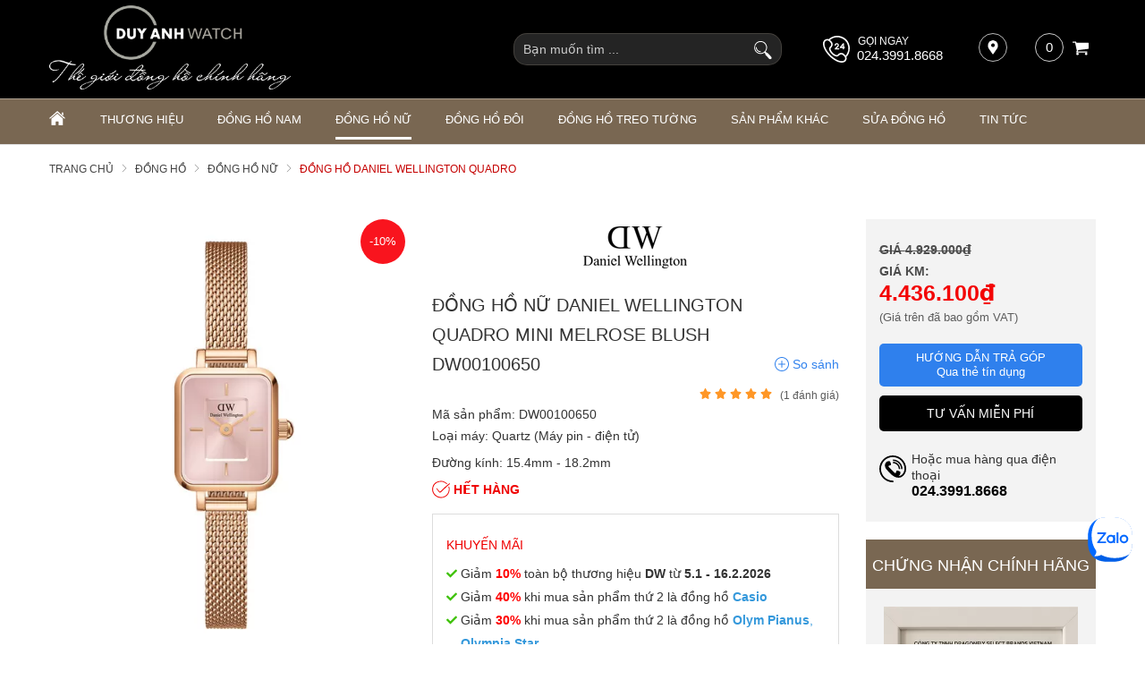

--- FILE ---
content_type: text/html; charset=UTF-8
request_url: https://donghoduyanh.com/dong-ho-nu/dong-ho-nu-daniel-wellington-quadro-mini-melrose-blush-dw00100650-d20323.html
body_size: 86249
content:
		<!DOCTYPE html>
		<html xmlns="http://www.w3.org/1999/xhtml" lang="vi" xml:lang="vi">
		<head id="Head1" prefix="og: http://ogp.me/ns# fb:http://ogp.me/ns/fb# article:http://ogp.me/ns/article#">
			<meta http-equiv="Content-Type" content="text/html; charset=utf-8" />
			<meta http-equiv="Cache-control" content="public">
			<title>Đồng hồ nữ Daniel Wellington Quadro Mini Melrose Blush DW00100650</title>
			<meta name="description" content="Đồng hồ nữ Daniel Wellington Quadro Mini Melrose Blush DW00100650,✅chính hãng,✅chế độ bảo hành 5 năm,✅đặc biệt hoàn tiền gấp 20 lần nếu phát hiện đồng hồ giả, nhái." />
			<meta name="keywords" content="Đồng hồ nữ Daniel Wellington,DW00100650,Đồng hồ nữ Daniel Wellington Quadro Mini Melrose Blush DW00100650" />
			<meta name="COPYRIGHT" content="0987943959" />
			<meta name="DEVELOPER" content="0987943959" />
			<meta name="dc.language" content="VN" />
			<meta name="dc.source" content="https://donghoduyanh.com/" />
			<meta name="dc.relation" content="https://donghoduyanh.com/" />
			<meta name="dc.title" content="Đồng hồ nữ Daniel Wellington Quadro Mini Melrose Blush DW00100650" />
			<meta name="dc.keywords" content="Đồng hồ nữ Daniel Wellington,DW00100650,Đồng hồ nữ Daniel Wellington Quadro Mini Melrose Blush DW00100650" />
			<meta name="dc.subject" content="Đồng hồ nữ Daniel Wellington Quadro Mini Melrose Blush DW00100650" />
			<meta name="dc.description" content="Đồng hồ nữ Daniel Wellington Quadro Mini Melrose Blush DW00100650,✅chính hãng,✅chế độ bảo hành 5 năm,✅đặc biệt hoàn tiền gấp 20 lần nếu phát hiện đồng hồ giả, nhái." />
			<meta name="google-site-verification" content="aadasdagggggsfsfs" />
			<script type="text/javascript">
    (function(c,l,a,r,i,t,y){
        c[a]=c[a]||function(){(c[a].q=c[a].q||[]).push(arguments)};
        t=l.createElement(r);t.async=1;t.src="https://www.clarity.ms/tag/"+i;
        y=l.getElementsByTagName(r)[0];y.parentNode.insertBefore(t,y);
    })(window, document, "clarity", "script", "sjuloyne6n");
</script>
<!-- Global site tag (gtag.js) - Google Ads: 881712318 -->
<script async src="https://www.googletagmanager.com/gtag/js?id=AW-881712318"></script>
<script>
  window.dataLayer = window.dataLayer || [];
  function gtag(){dataLayer.push(arguments);}
  gtag('js', new Date());

  gtag('config', 'AW-881712318');
</script>

<!-- Google tag (gtag.js) -->
<script async src="https://www.googletagmanager.com/gtag/js?id=AW-1009584920"></script>
<script>
  window.dataLayer = window.dataLayer || [];
  function gtag(){dataLayer.push(arguments);}
  gtag('js', new Date());

  gtag('config', 'AW-1009584920');
</script>


<!-- Google Tag Manager -->
<script>(function(w,d,s,l,i){w[l]=w[l]||[];w[l].push({'gtm.start':
new Date().getTime(),event:'gtm.js'});var f=d.getElementsByTagName(s)[0],
j=d.createElement(s),dl=l!='dataLayer'?'&l='+l:'';j.async=true;j.src=
'https://www.googletagmanager.com/gtm.js?id='+i+dl;f.parentNode.insertBefore(j,f);
})(window,document,'script','dataLayer','GTM-MNPNV62');</script>
<!-- End Google Tag Manager -->

<!-- Meta Pixel Code -->
<script>
  setTimeout(function() {
    !function(f,b,e,v,n,t,s)
    {if(f.fbq)return;n=f.fbq=function(){n.callMethod?
    n.callMethod.apply(n,arguments):n.queue.push(arguments)};
    if(!f._fbq)f._fbq=n;n.push=n;n.loaded=!0;n.version='2.0';
    n.queue=[];t=b.createElement(e);t.async=!0;
    t.src=v;s=b.getElementsByTagName(e)[0];
    s.parentNode.insertBefore(t,s)}(window, document,'script',
    'https://connect.facebook.net/en_US/fbevents.js');
    fbq('init', '523716472522229');
    fbq('track', 'PageView');
  }, 9000); // Trì hoãn 5 giây
</script>
<noscript><img height="1" width="1" style="display:none"
  src="https://www.facebook.com/tr?id=523716472522229&ev=PageView&noscript=1"
/></noscript>
<!-- End Meta Pixel Code -->

<meta name="facebook-domain-verification" content="3w1zt91gjidgnm4twksfru6hcugmwy" />

<meta name="p:domain_verify" content="8ec09517281f2f76bdb618d5b3bf8553"/>

			<link rel="author" href="https://donghoduyanh.com/" />    	
							<meta property="og:type" content="website" />
				    	    
			<meta property="og:site_name" content="donghoduyanh.com">        
			<meta property="og:locale" content="vi_VN" />
			<meta property="og:title" content="Đồng hồ nữ Daniel Wellington Quadro Mini Melrose Blush DW00100650"/>
			<meta property="og:url"  content="https://donghoduyanh.com/dong-ho-nu/dong-ho-nu-daniel-wellington-quadro-mini-melrose-blush-dw00100650-d20323.html" /> 
			<meta property="og:description"  content="Đồng hồ nữ Daniel Wellington Quadro Mini Melrose Blush DW00100650,✅chính hãng,✅chế độ bảo hành 5 năm,✅đặc biệt hoàn tiền gấp 20 lần nếu phát hiện đồng hồ giả, nhái." />
			<meta property="fb:app_id" content="521300545469066" />
			<meta property="fb:admins" content="552476748178568"/>
			<meta property="og:type" content="website" />
		<link rel="manifest" href='https://donghoduyanh.com//manifest.json' />
    	<meta name="theme-color" content="#000" />
					<meta http-equiv="Content-Security-Policy" content="upgrade-insecure-requests">
			
											<link rel="canonical" href="https://donghoduyanh.com/dong-ho-nu/dong-ho-nu-daniel-wellington-quadro-mini-melrose-blush-dw00100650-d20323.html">
				<meta content="INDEX,FOLLOW" name="robots" />
				<meta name="googlebot" content="index,follow" />
				
			<!--<meta property="fb:admins" content="651422754875589"/>-->
			<meta property="og:image"  content="https://donghoduyanh.com/images/products/2023/11/27/large/dw00100650_1701022106.jpg" />
    <meta property="og:image:width" content="600"/>
    <meta property="og:image:height" content="600"/>
    <meta property="og:image:alt" content="Đồng hồ nữ Daniel Wellington Quadro Mini Melrose Blush DW00100650" />
    
			<meta name="viewport" content="width=device-width, initial-scale=1, minimum-scale=1">			<link type='image/x-icon'	href='https://donghoduyanh.com/favicon.ico' rel='icon' />		
			
			<meta name="geo.placename" content="H&agrave; Nội" />
			<meta name="geo.region" content="VN-HN" />
			<meta name="geo.position" content="21;105.83" />
			<meta name="ICBM" content="21, 105.83" />
												
			<style amp-custom>:root{--main-color: #796752;--sub-color:#D50D15;--extra-color: #333;--black-color: #000;--border-color: #ada090;--button-color: #b1a18f}.image_template{left:-8px;position:absolute;top:0;display:none}.wrapper{opacity:06}html{color:#333;background:#FFF}body,div,dl,dt,dd,ul,ol,li,h1,h2,h3,h4,h5,h6,pre,code,form,legend,input,button,textarea,p,blockquote{margin:0;padding:0}body{font:14px/18px Helvetica,Arial,'DejaVu Sans','Liberation Sans',Freesans,sans-serif;margin:0;padding:0;font-size:14px;max-width:100%}.description{word-break:break-word}.fieldset{margin:0;padding:10px}th,td{margin:0}a{color:#000;text-decoration:none;display:inline-block}a:hover{color:var(--main-color) !important;webkit-transition:0.3s ease-in-out color;transition:0.3s ease-in-out color}input[type=text],input[type=number],input[type=password],textarea,select{-webkit-appearance:none;-moz-appearance:none}.red,.label_error{color:red;clear:both}.label_success{color:#3b5998}.redborder{border:1px solid red}.bold{font-weight:bold}.owl-lazy,.lazy{opacity:0}.display-off{display:none !important}.display-open{display:block !important}img{border:0;max-width:100%;height:auto;webkit-transition:all .5s ease;-moz-transition:all .5s ease;-o-transition:all .5s ease;-ms-transition:all .5s ease;transition:all .5s ease;display:inline-block}address,caption,cite,code,dfn,em,th,var,optgroup{font-style:inherit;font-weight:inherit}del,ins{text-decoration:none}li{list-style:none}caption,th{text-align:left}h1,h2,h3,h4,h5,h6{font-family:inherit;font-weight:500;line-height:1.1}q:before,q:after{content:''}abbr,acronym{border:0;font-variant:normal}sup{vertical-align:baseline}sub{vertical-align:baseline}legend{color:#000000;font-weight:bold;padding:0 8px}figure{margin:0}.description{line-height:24px}.description table{border-collapse:collapse;width:100%}.description table td,.description table #customers th{border:1px solid #ddd;padding:8px}.description table tr:nth-child(even){background-color:#f2f2f2}.description table tr:hover{background-color:#ddd}.description table th{padding-top:12px;padding-bottom:12px;text-align:left;background-color:var(--main-color);color:white}.description figure{margin:10px 0;text-align:center}.description figure figcaption{font-style:italic}.description ul li{padding-left:29px !important;position:relative}.description ul li:after{content:"";color:#e6e6e6;position:absolute;top:10px;left:8px;width:6px;height:6px;background:#bdbdbd;border-radius:50%}.description em,.description i{font-style:italic}.description h2,.description h3,.description h4,.description p,.description div{margin-top:10px}@media screen and (max-width: 600px){.description h2,.description h3,.description h4,.description p,.description div{margin-top:10px;font-size:15px}}.description a{color:#3a70f1}.description img{max-width:100%;height:auto !important;border:1px solid rgba(243,243,243,0.8)}.figcaption{font-style:italic}input,button,textarea,select,optgroup,option{font-family:inherit;font-size:14px;font-style:inherit;font-weight:inherit}input,button,textarea,select{*font-size:100%}table{font-size:inherit;border-collapse:collapse}pre,code,kbd,samp,tt{font-family:monospace;*font-size:108%;line-height:100%}.clear,.clearfix{clear:both}.cls::after,.cls::before,.clearfix::after,.clearfix::before{content:'';display:block;clear:both}.hidden,.hide,.hiden{display:none}.fl{float:left}.fr{float:right}.cf::after{clear:both;content:"";display:block;height:0;visibility:hidden}strong,b{font-weight:700}.benmarch{display:none}.pagination{text-align:center;margin-top:20px;margin-bottom:66px}@media screen and (max-width: 550px){.pagination{margin-bottom:40px}}.pagination .current{background:none repeat scroll 0 0 #303030;color:#FFFFFF;display:inline-block;font-size:14px;margin-right:8px;padding:7px 13px;width:34px;height:34px;box-sizing:border-box;border-radius:50%}.pagination a,.pagination b{border:1px solid #e7e7e7;color:#4C4C4C;display:inline-block;font-size:14px;margin-right:8px;padding:6px 13px;text-decoration:none;width:34px;height:34px;box-sizing:border-box;border-radius:50%}.pagination a:hover,.pagination b:hover{background:none repeat scroll 0 0 #303030;color:#FFFFFF !important;-webkit-transition:0.15s ease-in-out all;transition:0.15s ease-in-out all}.next-page{padding:6px 15px 6px !important}.pre-page{padding:6px 15px 6px !important}.next-page:hover{-webkit-transition:0.15s ease-in-out all;transition:0.15s ease-in-out all}.pre-page:hover{-webkit-transition:0.15s ease-in-out all;transition:0.15s ease-in-out all}.container{width:1170px;max-width:100%;box-sizing:border-box;margin:0px auto}@media screen and (max-width: 1171px){.container{padding-left:10px;padding-right:10px}}.page_title{position:relative;margin-bottom:10px;border-bottom:1px solid #ebebeb}.page_title span{padding:0px 20px 14px 0px;display:inline-block;position:relative;margin-left:0px;z-index:1;min-width:78px;text-align:center;webkit-transition:all .5s ease;-moz-transition:all .5s ease;-o-transition:all .5s ease;-ms-transition:all .5s ease;transition:all .5s ease;font-size:36px;text-decoration:none;text-align:left}@media screen and (max-width: 768px){.page_title span{font-size:20px}}.center-2col-right{width:calc(70% - 20px);float:left}.right-col{width:calc(30% - 20px);float:right}.star-on{color:#FF9727}.full_screen{position:fixed;width:100%;height:100%;z-index:9;background:rgba(0,0,0,0.48);display:none;top:0;left:0px}.full_screen_white{position:fixed;width:100%;height:100%;z-index:2;background:#fff;display:none;top:0;left:0px}.scroll_bar::-webkit-scrollbar-track{border-radius:10px;background-color:#EBEBEB}.scroll_bar::-webkit-scrollbar{width:8px;background-color:#EBEBEB;border-radius:10px}.scroll_bar::-webkit-scrollbar-thumb{border-radius:10px;background:scroll center center var(--main-color);border:1px solid #EBEBEB}.col-md-offset-6{margin-left:50%}.col-md-6{width:50%;float:left;min-height:1px}@media only screen and (max-width: 768px){.col-md-6{width:100%;float:none;margin-left:0}}.col-md-offset-5{margin-left:41.66666667%;position:relative}.col-md-7{width:58.33333333%}.col-lg-4{width:33.33333333%;padding-right:10px;padding-left:10px;box-sizing:border-box;float:left}#modal_alert{position:fixed;background:rgba(0,0,0,0.75);z-index:99999;overflow-y:auto;width:100%;height:100%;top:0px;left:0px}.modal_alert_inner{width:350px;background:white;border-radius:2px;max-width:96%;margin:2% auto}.modal_alert_title{background:var(--main-color);color:#FFF;text-align:center;text-transform:uppercase;padding:7px 0;font-size:17px;position:relative;border-radius:2px 2px 0 0}.modal_alert_title .close{position:absolute;right:0px;padding:0px 10px 8px;top:0;color:#FFF;font-size:22px}.modal_alert_body{background:white;color:#616161;padding:20px;-moz-user-select:text;-khtml-user-select:text;-webkit-user-select:text;-o-user-select:text;user-select:text;border-bottom-left-radius:3px;border-bottom-right-radius:3px}.wrapper_header{background:#58585A;position:relative}@media screen and (max-width: 1060px){.wrapper_header{display:none}}.wrapper_header .bg_l{width:calc(( 100% - 1170px)/2 + 91px);left:0;height:15px;background:#7D1416;position:absolute;top:0}.header-wrap{position:relative}.sb-toggle-left{padding:0px 2px 0 0px;cursor:pointer;cursor:pointer;display:none;position:absolute;right:0px;top:50%;transform:translateY(-50%);z-index:222}@media only screen and (max-width: 876px){.sb-toggle-left{display:grid}}.sb-toggle-left .navicon-line{width:22px;height:3px;border-radius:1px;margin-bottom:5px;background-color:#fff}#logo{width:40%;float:left;text-align:left}#logo .logo_img{width:270px}#logo .logo_img_small{display:none;width:170px}@media only screen and (max-width: 1110px){#logo .logo_img{display:none}#logo .logo_img_small{display:inline-block}}@media only screen and (max-width: 876px){#logo{width:100%;float:none;text-align:center}}#search-mobile{display:none}@media only screen and (max-width: 1110px){#search-mobile{display:block}}#left-head{width:30%;float:right;padding-top:31px}@media only screen and (max-width: 1171px){#left-head{padding-top:16px}}@media only screen and (max-width: 876px){#left-head{display:none}}#left-head .search{width:26%;float:right;margin-top:4px}#left-head #address-map{float:right;position:relative;margin-left:40px;width:40px;height:40px;display:inline-flex}#left-head #address-map a{color:#fff;display:inline-block;font-size:13px}#left-head #address-map svg{position:absolute;left:0px;width:16px;height:16px;fill:#fff;border:1px solid #b9b9b9;padding:7px;border-radius:50%}@media only screen and (max-width: 930px){#left-head #address-map{display:none}}#left-head #hotline{color:#fff;position:relative;float:right}#left-head #hotline svg{width:30px;height:30px;fill:#fff;position:absolute;top:3px}#left-head #hotline span{position:absolute;top:0px;left:39px;color:#fff;font-size:12px;text-transform:uppercase}#left-head #hotline a{color:#fff;font-weight:400;margin-top:16px;display:inline-block;margin-left:38px;font-size:15px}@media only screen and (max-width: 1050px){#left-head #hotline{display:none}}#left-head #shopcart{float:right;margin-left:40px;position:relative}@media only screen and (max-width: 930px){#left-head #shopcart{margin-left:12px}}#right-head-mobile{display:none;position:absolute;left:0px;top:50%;transform:translateY(-50%);z-index:4}@media only screen and (max-width: 876px){#right-head-mobile{display:block}}#right-head-mobile .chk_search_mobile{text-align:right;display:none}#right-head-mobile .chk_search_mobile svg{fill:#fff;cursor:pointer;width:22px;height:22px}@media only screen and (max-width: 876px){#right-head-mobile .chk_search_mobile{display:grid}}#right-head-mobile .chk_search_mobile_hide{display:none;position:absolute;right:6px;top:40px;z-index:3}#right-head-mobile .chk_search_mobile_hide svg{fill:#1e1e1e;width:20px;height:20px}@media only screen and (max-width: 876px){#right-head-mobile .search{display:none;position:absolute;top:0px;left:0px;z-index:3333;width:100%}}.right-head-mobile-full{width:100%;transform:translate(0px, 0px)}#right-head{float:right;width:30%;padding-top:31px}@media screen and (max-width: 1171px){#right-head{padding-top:15px}}@media only screen and (max-width: 876px){#right-head{display:none}}#right-head .chk_search_mobile_hide{display:none}#nav-mainmenu{border-top:1px solid var(--border-color)}@media only screen and (max-width: 990px){#nav-mainmenu .container{padding-left:0px !important;padding-right:0px !important}}.wrapper_top_c{float:right;margin-top:20px}@media screen and (max-width: 1060px){.wrapper_top_c{float:none;margin-top:10px}}.wrapper_top_c>div{float:right;color:#58585A;font-size:15px;box-sizing:border-box}.wrapper_top_c .contact_map{margin-top:8px;position:relative;padding-left:26px}@media screen and (max-width: 960px){.wrapper_top_c .contact_map{margin-top:0px}}.wrapper_top_c .contact_map a:before{position:absolute;top:0px;left:0;content:"\f279";font:normal normal normal 14px/1 FontAwesome;font-size:19px;border-radius:50%;text-align:center;box-sizing:border-box;color:#58585A}@media screen and (max-width: 960px){.wrapper_top_c .contact_map a:before{font-size:16px;background:#EEE;width:30px;height:30px;line-height:30px}}@media screen and (max-width: 960px){.wrapper_top_c .contact_map a span{display:none}}.wrapper_top_c .top_menu{margin-top:14px}@media screen and (max-width: 1060px){.wrapper_top_c .top_menu{margin-top:14px;clear:both;float:none;background:red;text-align:center}}.nav-mainmenu-no-home{border-bottom:1px solid #ddd;box-sizing:border-box}.center-2col-left{width:calc(100% - 302px);float:right;margin-left:30px;box-sizing:border-box}.left-col{width:272px;float:left;box-sizing:border-box}.left-col .block{background:#FFF;border:none;box-sizing:border-box;margin-bottom:20px;margin-bottom:20px}.left-col .block .block_title{color:var(--main-color);font-weight:normal;border-bottom:1px solid #EEEEEE;padding:10px 15px;text-transform:uppercase;font-family:Roboto;background:#F4F4F4;margin:0px 10px;border-left:2px solid var(--main-color);font-size:17px}.left-col .block ul>li a{color:#333;display:block;font-size:14px;margin-bottom:1px;padding:4px;text-decoration:none;font-weight:500;padding-left:30px;position:relative;text-transform:uppercase}.left-col .block ul>li a:before{position:absolute;content:"\f138";font-family:FontAwesome;left:11px;top:7px;color:var(--main-color);font-size:14px;-webkit-transition:0.7s ease-in-out all;transition:0.7s ease-in-out all}.left-col .block ul>li:hover a:before{transform:rotate(180deg) translate(0, 0);-webkit-transform:rotate(180deg) translate(0, 0)}.main_bottom .block{background:#FFF;margin-top:30px}.main_wrapper_normal{background:#F4F4F4;padding-top:20px;padding-bottom:40px}.hello .blocks_fullframe .text{transform:scale(1);-webkit-transform:scale(1);-moz-transform:scale(1)}.hello .blocks_fullframe .sum{transform:scale(1);-webkit-transform:scale(1);-moz-transform:scale(1)}.hello .blocks_fullframe .btn{transform:translate(0, 0);-webkit-transform:scale(1) rotate(0deg);-webkit-transition:all cubic-bezier(0.4, 0, 1, 1) 2s}.block>.lazy{background-repeat:no-repeat;background-position:center center}#header-main{background:#000;padding:6px 0px}footer .top-footer{padding-bottom:28px;border-bottom:1px solid var(--border-color)}@media only screen and (max-width: 920px){footer .top-footer{padding-bottom:42px}}footer .footer-facebook{margin-top:40px}@media screen and (max-width: 460px){footer .footer-facebook{margin-top:20px}}footer .footer-facebook .bottommenu-ft{width:calc(100% - 300px);float:left}footer .footer-facebook .fanpage-fb{width:300px;float:right;min-height:223px}footer .footer-facebook .fanpage-fb-mb{min-height:auto}@media only screen and (max-width: 920px){footer .footer-facebook .bottommenu-ft{width:100%;float:none}footer .footer-facebook .fanpage-fb{width:100%;float:none}}footer .bottom-footer{background:var(--main-color);padding:24px 0px 75px;color:#f3f3f3}footer .bottom-footer .bottom-footer-l{width:50%;float:left}footer .bottom-footer .bottom-footer-l .title{font-weight:600;margin-bottom:11px}footer .bottom-footer .bottom-footer-l ul{line-height:20px;font-size:13px}footer .bottom-footer .bottom-footer-r{width:38%;float:right}footer .bottom-footer .bottom-footer-r .bct-copyright{margin-bottom:10px}footer .bottom-footer .bottom-footer-r .bct-copyright a{width:148px;float:left;display:block}footer .bottom-footer .bottom-footer-r .bct-copyright a img{width:100%}footer .bottom-footer .bottom-footer-r .bct-copyright .copyring{width:calc(100% - 148px);float:right;text-align:right;margin-top:27px}@media only screen and (max-width: 430px){footer .bottom-footer .bottom-footer-r .bct-copyright .copyring{width:100%;float:none;text-align:left}footer .bottom-footer .bottom-footer-r .bct-copyright a{width:100%;float:none;width:34%}}footer .bottom-footer .bottom-footer-r .block-tags-ft{text-align:right}@media only screen and (max-width: 920px){footer .block_facebook{display:none}footer .bottom-footer-l{width:100% !important;float:none !important;margin-bottom:15px}footer .bottom-footer-r{width:100% !important;float:none !important}}#fixed-bar{margin:0;padding:0;z-index:100;right:0;display:none}#fixed-bar #bar-inner{height:50px;margin:0 10px 0 auto}#fixed-bar #bar-inner a{background:#8d7a66bf;display:block;text-decoration:none;-moz-transition:all 0.2s ease-in 0;-webkit-transition:all 0.2s ease-in;-webkit-transition-delay:0;transition:all 0.2s ease-in 0;width:42px;height:42px;text-align:center;border-radius:50%;line-height:42px}#fixed-bar #bar-inner a:hover{background:#000}#fixed-bar #bar-inner a svg{color:#FFF;width:17px;margin-top:7px}.fb-livechat,.fb-widget{display:none}.ctrlq.fb-overlay{z-index:0;position:fixed;height:100vh;width:100vw;-webkit-transition:opacity .4s, visibility .4s;transition:opacity .4s, visibility .4s;top:0;left:0;background:rgba(0,0,0,0.05);display:none}.fb-widget{background:#fff;z-index:1000;position:fixed;width:360px;height:435px;overflow:hidden;opacity:0;bottom:0;right:24px;border-radius:6px;-o-border-radius:6px;-webkit-border-radius:6px;box-shadow:0 5px 40px rgba(0,0,0,0.16);-webkit-box-shadow:0 5px 40px rgba(0,0,0,0.16);-moz-box-shadow:0 5px 40px rgba(0,0,0,0.16);-o-box-shadow:0 5px 40px rgba(0,0,0,0.16)}.ctrlq.fb-button{z-index:999;background:#0084ff;width:60px;height:60px;text-align:center;bottom:30px;border:0;outline:0;border-radius:60px;-webkit-border-radius:60px;-moz-border-radius:60px;-ms-border-radius:60px;-o-border-radius:60px;box-shadow:0 1px 6px rgba(0,0,0,0.06),0 2px 32px rgba(0,0,0,0.16);-webkit-transition:box-shadow .2s ease;background-size:80%;transition:all .2s ease-in-out}.ctrlq.fb-button svg{margin:8px 10px;box-sizing:border-box;color:#FFF}.ctrlq.fb-button,.ctrlq.fb-close{position:fixed;right:7px;cursor:pointer}.bubble{width:20px;height:20px;background:#c00;color:#fff;position:absolute;z-index:999999999;text-align:center;vertical-align:middle;top:-2px;left:-5px;border-radius:50%}.ctrlq.fb-close{position:relative;cursor:pointer;background:var(--main-color);text-align:right}.ctrlq.fb-close:after{content:"X";font-family:sans-serif;color:#FFF;padding:7px 10px}@media only screen and (max-width: 1200px){.callnow-mb{display:block;position:fixed;bottom:0px;z-index:11111;left:10px}}@media only screen and (min-width: 1200px){.callnow-mb{display:none}}.top_pro{margin-bottom:20px}.back-top{background:#cacaca;padding:6px;text-align:center}.back-top p{text-transform:uppercase;margin-top:5px}.pos0{position:relative;width:100%;overflow:hidden}.pos0 .close_svg{position:absolute;width:20px;height:20px;right:5px;z-index:2;top:50%;transform:translateY(-50%);cursor:pointer}.pos0 svg{fill:#fff;width:20px}.pos0 .banners .itemi_1{display:none !important}@media only screen and (max-width: 700px){.pos0 .banners .itemi_0{display:none}.pos0 .banners .itemi_1{display:block !important}}.pos1{background:#000}@media only screen and (max-width: 1170px){.pos1 .container{padding:0px}}#bl_block{min-height:184px;background-size:cover;background-repeat:no-repeat;background-position:center}#bl_block .block_title{text-align:center;font-size:25px;text-transform:uppercase;color:#eaeaea;padding:36px 0px 88px}@media only screen and (max-width: 1025px){#bl_block{background-image:none !important;min-height:auto}#bl_block .block_title{padding:36px 0px 36px;margin-bottom:30px;color:#000000}}@media only screen and (max-width: 768px){#bl_block .block_title{padding:14px 0px 20px;margin-bottom:0px;min-height:84px;box-sizing:border-box}}@media (min-width: 1025px){#bl_block{clip-path:polygon(0 0, 100% 0%, 100% 72%, 50% 100%, 0 72%);-webkit-clip-path:polygon(0 0, 100% 0%, 100% 72%, 50% 100%, 0 72%);-moz-clip-path:polygon(0 0, 100% 0%, 100% 72%, 50% 100%, 0 72%);-o-clip-path:polygon(0 0, 100% 0%, 100% 72%, 50% 100%, 0 72%);-ms-clip-path:polygon(0 0, 100% 0%, 100% 72%, 50% 100%, 0 72%)}}.block_title{text-align:center;margin-bottom:61px;line-height:25px}.block_title span{font-size:27px;text-transform:uppercase}@media only screen and (max-width: 876px){.block_title span{font-size:20px;text-transform:uppercase}}@media only screen and (max-width: 768px){.block_title{margin-bottom:30px}.block_title span{font-size:18px}}.strengths{position:relative;margin-bottom:175px}@media only screen and (max-width: 1169px){.strengths{margin-bottom:25px}}#strengths.hello .item{opacity:1;visibility:visible;transform:translate(0);transition:all 1s ease}#strengths.hello .item_2{transition-delay:0.2s;transform:translate(0, 0px)}@media all and (min-width: 1025px){#strengths.hello .item_2{transform:translate(0, 0px)}}#strengths.hello .item_1,#strengths.hello .item_3{transition-delay:0.4s;transform:translate(0, 0px)}@media all and (min-width: 1025px){#strengths.hello .item_1,#strengths.hello .item_3{transform:translate(0, 10px)}}.pos_mix_home{margin-bottom:54px}.pos_mix_home .pos_mix_left_1{width:calc(50% - 15px);float:left}@media screen and (max-width: 1024px){.pos_mix_home .pos_mix_left_1{width:calc(60% - 30px)}}@media screen and (max-width: 768px){.pos_mix_home .pos_mix_left_1{width:100%;float:none;margin-bottom:10px}}.pos_mix_home .pos_mix_right_1{width:calc(50% - 15px);float:right}@media screen and (max-width: 1024px){.pos_mix_home .pos_mix_right_1{width:40%}}.pos_mix_home .pos_mix_right_1 #top-content,.pos_mix_home .pos_mix_right_1 #bot-content{background-repeat:no-repeat;background-size:cover;height:144px;width:100%;content:"";color:#fff;font-weight:bold;text-transform:uppercase;position:relative;overflow:hidden}.pos_mix_home .pos_mix_right_1 #top-content{margin-bottom:18px}@media only screen and (max-width: 768px){.pos_mix_home .pos_mix_right_1 #top-content{margin-bottom:10px;width:calc(50% - 5px);float:left}}@media only screen and (max-width: 625px){.pos_mix_home .pos_mix_right_1 #top-content{width:100%;float:none}}.pos_mix_home .pos_mix_right_1 #top-content .text1{color:#fff !important;background:#d71921;font-size:34px;padding:15px 63px 10px 61px;text-align:center;display:inline-block;font-family:sans-serif;position:absolute;transform:skewY(8deg) translate(-11%);top:18px;z-index:3;transition:all 4s ease 0s;-webkit-transition:all 4s ease 0s}@media only screen and (max-width: 768px){.pos_mix_home .pos_mix_right_1 #top-content .text1{font-size:20px;padding:11px 64px 6px 80px;transform:skewY(6deg) translate(-100%);z-index:3;transition:all 4s ease 0s;-webkit-transition:all 4s ease 0s}}.pos_mix_home .pos_mix_right_1 #top-content .text2{color:#fff !important;background:#b41319;font-size:16px;padding:14px 117px 11px 23px;text-align:center;display:inline-block;font-family:sans-serif;position:absolute;z-index:2;left:0px;top:74px;transform:skewY(-12deg) translate(100%) !important;transition:all 4s ease 0s;-webkit-transition:all 4s ease 0s}.pos_mix_home .pos_mix_right_1 #top-content .text2 .before{content:'';background:#b41319;position:absolute;left:-23px;width:25px;top:0px;height:44px;transform:skewY(-7deg);-webkit-clip-path:polygon(0 50%, 100% 100%, 100% 0);clip-path:polygon(0 50%, 100% 100%, 100% 0)}@media only screen and (max-width: 768px){.pos_mix_home .pos_mix_right_1 #top-content .text2 .before{left:-19px;width:20px;top:-7px;height:50px;transform:skewY(-3deg)}}@media only screen and (max-width: 768px){.pos_mix_home .pos_mix_right_1 #top-content .text2{font-size:14px;padding:10px 90px 8px 2px;left:25px;top:61px;transform:skewY(-7deg) rotate3d(1, 1, 1, -120deg)}}.pos_mix_home .pos_mix_right_1 #top-content .text2 .fake{color:#ffeb3f}@media only screen and (max-width: 768px){.pos_mix_home .pos_mix_right_1 #bot-content{width:calc(50% - 5px);float:right}}@media only screen and (max-width: 625px){.pos_mix_home .pos_mix_right_1 #bot-content{width:100%;float:none}}.pos_mix_home .pos_mix_right_1 #bot-content .text1{color:#fff !important;background:#b41319;font-size:26px;padding:15px 152px 12px 51px;text-align:center;display:inline-block;font-family:sans-serif;position:absolute;top:30px;z-index:3;transition:all 4s ease 0s;-webkit-transition:all 4s ease 0s;transform:translateX(120%)}@media only screen and (max-width: 1110px){.pos_mix_home .pos_mix_right_1 #bot-content .text1{padding:15px 65px 12px 51px;font-size:20px}}@media only screen and (max-width: 768px){.pos_mix_home .pos_mix_right_1 #bot-content .text1{font-size:16px;padding:14px 82px 10px 48px}}.pos_mix_home .pos_mix_right_1 #bot-content .text1 .before{content:'';background:#b41319;position:absolute;left:-23px;width:25px;top:-7px;height:60px;-webkit-clip-path:polygon(0 50%, 100% 100%, 100% 0);clip-path:polygon(0 50%, 100% 100%, 100% 0)}@media only screen and (max-width: 768px){.pos_mix_home .pos_mix_right_1 #bot-content .text1 .before{left:-21px;width:24px;top:-6px;height:54px}}.pos_mix_home .pos_mix_right_1 #bot-content .text2{color:#fff !important;font-size:33px;text-align:center;display:inline-block;font-family:monospace;position:absolute;z-index:2;left:107px;top:104px;font-weight:normal;transition:all 4s ease 0s;-webkit-transition:all 4s ease 0s;transform:translateY(300%)}@media only screen and (max-width: 768px){.pos_mix_home .pos_mix_right_1 #bot-content .text2{top:98px;font-size:20px}}@media screen and (max-width: 768px){.pos_mix_home .pos_mix_right_1{width:100%;float:none}}.pos_mix_home .hello #top-content .text1{transform:skewY(6deg) translate(-5px) !important;-webkit-transition-delay:.4s;transition-delay:.4s}@media only screen and (max-width: 768px){.pos_mix_home .hello #top-content .text1{transform:skewY(7deg) translate(-3px) !important;-webkit-transition-delay:.4s;transition-delay:.4s;top:30px}}.pos_mix_home .hello #top-content .text2{transform:skewY(-7deg) rotate3d(1, 1, 1, 0deg) !important;-webkit-transition-delay:.4s;transition-delay:.4s;left:33px;top:58px}@media only screen and (max-width: 768px){.pos_mix_home .hello #top-content .text2{transform:skewY(-7deg) rotate3d(1, 1, 1, 0deg) !important;left:27px;top:63px}}.pos_mix_home .hello #top-content .text2 .before{top:-8px;height:60px}@media only screen and (max-width: 768px){.pos_mix_home .hello #top-content .text2 .before{height:54px}}.pos_mix_home .hello #bot-content .text1{transform:translateX(10%) !important;-webkit-transition-delay:1s;transition-delay:1s}.pos_mix_home .hello #bot-content .text2{transform:translateY(0%) !important;-webkit-transition-delay:1.5s;transition-delay:1.5s}.pos3{overflow:hidden;margin-bottom:30px;min-height:270px}@media only screen and (max-width: 768px){.pos3{min-height:170px}}@media only screen and (max-width: 580px){.pos3{min-height:370px}}.pos3 .banners a{display:grid;max-width:100%;width:calc(50% - 5px)}@media only screen and (max-width: 580px){.pos3 .banners a{width:100%;display:grid}}.pos3 .banners a:first-child{float:left}@media only screen and (max-width: 580px){.pos3 .banners a:first-child{margin-bottom:10px}}.pos3 .banners a:nth-child(2){float:right}.pos3 .banners a img{width:100%;display:inline-block}.pos4{margin-bottom:30px;min-height:80px}@media only screen and (max-width: 500px){.pos4{min-height:50px}}@media only screen and (max-width: 580px){.pos3,.pos4{margin-bottom:20px;overflow:hidden}}.slider-collection{margin-bottom:70px;min-height:420px}@media only screen and (max-width: 1024px){.slider-collection{min-height:170px}}@media only screen and (max-width: 580px){.slider-collection{margin-bottom:30px}}.pos5a{margin-top:80px}@media only screen and (max-width: 580px){.pos5a{margin-top:30px}}.pos5{margin-top:70px}@media only screen and (max-width: 580px){.pos5{margin-top:30px}}.pos6a{margin-top:70px}@media only screen and (max-width: 580px){.pos6a{margin-top:30px}}.pos6a .block_title{margin-bottom:30px;position:relative}.pos6a .block_title span{background:#fff;padding:0px 20px;box-sizing:border-box}.pos6a .block_title:after{content:"";width:60%;height:2px;background:var(--main-color);position:absolute;left:50%;top:50%;z-index:-1;transform:translate(-50%, -50%)}.pos6{border-bottom:1px solid #eee}@media all and (max-width: 768px){.pos6{margin-top:30px}.pos6 .block_title{margin-bottom:10px}.pos6 .certifications_0{display:none}}.pos6 .certifications_1{display:none}@media all and (max-width: 768px){.pos6 .certifications_1{display:block}}@media all and (max-width: 920px){.pos6{border-bottom:0px solid #eee;margin-bottom:50px}}@media all and (max-width: 500px){.pos6{margin-bottom:20px}}.pos7{padding:56px 0px 70px}@media all and (max-width: 768px){.pos7{padding:30px 0px 30px}}.pos8_pos9{background:#f1f1f1;padding:68px 0px}@media all and (max-width: 768px){.pos8_pos9{padding:30px 0px}}.pos8{margin-bottom:50px}@media all and (max-width: 768px){.pos8{margin-bottom:20px}}.pos10{width:calc(50% - 15px);float:left;height:472px;overflow-y:scroll}.pos10::-webkit-scrollbar{width:10px}.pos10::-webkit-scrollbar-track{-webkit-box-shadow:inset 0 0 6px rgba(0,0,0,0.3);border-radius:10px}.pos10::-webkit-scrollbar-thumb{background:#ddd;border-radius:10px;transition:0.2s;cursor:pointer}.pos10::-webkit-scrollbar-thumb:hover{background:#eee}@media all and (max-width: 900px){.pos10{width:100%;float:none;height:auto;overflow-y:auto;margin-bottom:30px}}.pos10 .block_title{margin-bottom:30px;padding-bottom:15px;border-bottom:1px solid #f1f1f1;text-align:left;position:relative}.pos10 .view-all{position:absolute;right:0px}.pos10b{padding-top:10px;width:calc(50% - 15px);float:right}@media all and (max-width: 900px){.pos10b{width:100%;float:none}}.pos10_pos10b{margin-top:40px}.pos10_pos10b .title_pos10{border-bottom:1px solid var(--main-color);margin-bottom:25px}.pos10_pos10b .title_pos10 span{display:inline-block;padding:14px 36px 8px;color:#fff;background:var(--main-color);clip-path:polygon(12% 0%, 100% 0%, 88% 100%, 0 100%)}.pos10_pos10b .title_pos10 span a{font-size:20px;color:#fff;text-transform:uppercase}.pos10_pos10b .title_pos10 span a:hover{color:#ffe10b !important}@media all and (max-width: 768px){.pos10_pos10b{margin-top:30px}.pos10_pos10b span{padding:10px 25px 6px}}.pos11{background:var(--main-color);padding:45px 0px 38px;margin-bottom:26px;margin-top:60px}@media all and (max-width: 768px){.pos11{padding:30px 0px 0px;margin-top:30px}}.blocks_strengths_news{background:#f4f4f6;margin-bottom:60px;padding:20px 0px}.xemthem{text-align:center;width:100%;position:relative}.xemthem:after{content:'';height:1px;background:var(--border-color);width:100%;position:absolute;left:0px}.xemthem a span{letter-spacing:1px;text-transform:uppercase;border-radius:38px;transition:0.5s;font-size:15px;position:absolute;left:50%;transform:translate(-50%, -50%);z-index:2;padding:11px 45px;background:var(--button-color);color:#fff;top:0}@media all and (max-width: 500px){.xemthem a span{text-transform:unset;transform:translate(-50%, -50%);padding:6px 25px;width:max-content}}.xemthem a span:hover{color:#fff;background:var(--main-color)}.product_grid,.products_blocks_wrapper{margin-top:80px}.col-right-detail-news .block{border:1px solid #ebebeb;padding:20px 26px;box-sizing:border-box;margin-bottom:20px}.col-right-detail-news .block .block_title{font-size:19px}@media screen and (max-width: 768px){.col-right-detail-news .block{width:50%;float:left}.col-right-detail-news .block .block_title{font-size:16px}}@media screen and (max-width: 550px){.col-right-detail-news .block{width:100%;float:none}}.col-right-detail-content .block_title{padding:8px 20px 10px 0px;position:relative;font-size:24px;text-align:left;margin-bottom:8px;text-transform:uppercase}.col-right-detail-content .block_title:after{content:'';position:absolute;bottom:-2px;left:0;width:83px;height:0;border-style:solid;border-width:3px 0px 0 0;border-color:var(--sub-color) transparent transparent transparent;webkit-transition:all .5s ease;-moz-transition:all .5s ease;-o-transition:all .5s ease;-ms-transition:all .5s ease;transition:all .5s ease}@media screen and (max-width: 768px){.col-right-detail-content .block_title{font-size:16px}.col-right-detail-content .block_title:after{border-width:2px 0px 0 0}}.channel-social-title{margin-bottom:35px}.right_b .blocks0 .news_list_body_default{margin-top:26px}@media only screen and (max-width: 550px){.right_b .blocks0 .news_list_body_default{margin-top:10px}}.product_pos1,.product_pos3{margin-bottom:60px}.product_pos1_detail,.certifications-block{margin-bottom:73px}@media screen and (max-width: 768px){.product_pos1_detail,.certifications-block{margin-bottom:30px}}.product_pos3_detail .testimonials_body,.news_pos2 .testimonials_body{margin-top:35px}.news_pos1 .block_title{padding-bottom:12px;border-bottom:1px solid #ebebeb;position:relative}.news_pos1 .block_title:before{position:absolute;content:'';width:30px;height:3px;background:var(--main-color);left:0px;bottom:0px}.news_pos1 .block_title span{padding:8px 12px;background:var(--main-color);color:#fff;text-transform:uppercase;font-size:20px;border-radius:5px;display:inline-block}@media screen and (max-width: 550px){.news_pos1 .block_title span{font-size:16px;padding:6px 12px}}.news_pos1 .block_title .summary-block{display:inline-block;font-size:14px;text-transform:uppercase;color:#ababab;padding-left:10px}@media screen and (max-width: 768px){.news_pos1 .block_title .summary-block{display:none}}.logo-bct-ft{text-align:left}@media screen and (max-width: 1110px){.logo-bct-ft{text-align:center}}.logo-bct-ft img{max-height:56px;width:auto !important}.display_open{display:block !important}.display_off{display:none !important}.fotorama__arr,.fotorama__fullscreen-icon,.fotorama__video-close,.fotorama__video-play{background:url(https://donghoduyanh.com/templates/duyanh/images/fotorama.png) no-repeat}@media (-webkit-min-device-pixel-ratio: 1.5), (min-resolution: 2dppx){.fotorama__arr,.fotorama__fullscreen-icon,.fotorama__video-close,.fotorama__video-play{background:url(https://donghoduyanh.com/templates/duyanh/images/fotorama@2x.png) 0 0/96px 160px no-repeat}}.slide-up{-ms-transform:translateY(0);transform:translateY(0)}.slide-down{-ms-transform:translateY(-100%);transform:translateY(-100%)}.m-slide-up{-ms-transform:translateY(0);transform:translateY(0)}.m-slide-up #search-mobile{display:none !important}.m-slide-down{-ms-transform:translateY(-100%);transform:translateY(-100%)}.m-slide-down #search-mobile{display:block !important}.menu-fixed-bar{z-index:10000;transition:all 0.8s cubic-bezier(0.55, 0, 0.1, 1)}.menu-fixed-bar{top:81px;width:100%}@media screen and (max-width: 1110px){.menu-fixed-bar{top:0px}}.suntory-alo-phone{background-color:transparent;cursor:pointer;height:120px;position:fixed;transition:visibility 0.5s ease 0s;width:120px;z-index:10 !important;display:block;left:0px;bottom:-25px}.suntory-alo-ph-circle{animation:1.2s ease-in-out 0s normal none infinite running suntory-alo-circle-anim;background-color:transparent;border:2px solid rgba(30,30,30,0.4);border-radius:100%;height:80px;left:5px;opacity:0.1;position:absolute;top:5px;transform-origin:50% 50% 0;transition:all 0.5s ease 0s;width:80px}.suntory-alo-phone.suntory-alo-green .suntory-alo-ph-circle{border-color:#39b54ac4;opacity:1}.suntory-alo-ph-circle-fill{animation:2.3s ease-in-out 0s normal none infinite running suntory-alo-circle-fill-anim;border:2px solid transparent;border-radius:100%;height:60px;left:15px;position:absolute;top:15px;transform-origin:50% 50% 0;transition:all 0.5s ease 0s;width:60px}.suntory-alo-phone.suntory-alo-green .suntory-alo-ph-circle-fill{background-color:rgba(77,190,98,0.65)}.suntory-alo-ph-img-circle{animation:1s ease-in-out 0s normal none infinite running suntory-alo-circle-img-anim;border:2px solid transparent;border-radius:100%;position:absolute;top:25px;left:25px;transform-origin:50% 50% 0;width:40px;height:40px}.suntory-alo-ph-img-circle svg{position:absolute;top:8px;left:11px;width:20px}.suntory-alo-phone.suntory-alo-green .suntory-alo-ph-img-circle{background-color:#39b54ac4}.suntory-alo-ph-img-circle i{animation:1s ease-in-out 0s normal none infinite running suntory-alo-circle-img-anim;font-size:30px;line-height:50px;display:block;width:24px;height:30px;color:#b6af96;content:" ";position:absolute;top:15px;left:13px;background-position:-37px -165px;background-repeat:no-repeat}@keyframes suntory-alo-circle-anim{0%{opacity:0.1;transform:rotate(0deg) scale(0.5) skew(1deg)}30%{opacity:0.5;transform:rotate(0deg) scale(0.7) skew(1deg)}100%{opacity:0.6;transform:rotate(0deg) scale(1) skew(1deg)}}@keyframes suntory-alo-circle-img-anim{0%{transform:rotate(0deg) scale(1) skew(1deg)}10%{transform:rotate(-25deg) scale(1) skew(1deg)}20%{transform:rotate(25deg) scale(1) skew(1deg)}30%{transform:rotate(-25deg) scale(1) skew(1deg)}40%{transform:rotate(25deg) scale(1) skew(1deg)}50%{transform:rotate(0deg) scale(1) skew(1deg)}100%{transform:rotate(0deg) scale(1) skew(1deg)}}@keyframes suntory-alo-circle-fill-anim{0%{opacity:0.2;transform:rotate(0deg) scale(0.7) skew(1deg)}50%{opacity:0.2;transform:rotate(0deg) scale(1) skew(1deg)}100%{opacity:0.2;transform:rotate(0deg) scale(0.7) skew(1deg)}}.fb-comments iframe{width:100% !important}.loader{border:16px solid #f3f3f3;border-radius:50%;border-top:16px solid #3498db;width:60px;height:60px;-webkit-animation:spin 2s linear infinite;animation:spin 2s linear infinite;position:fixed;top:50%;left:50%;z-index:1111;transform:translate(-50%, -50%);display:none}@-webkit-keyframes spin{0%{-webkit-transform:rotate(0deg)}100%{-webkit-transform:rotate(360deg)}}@keyframes spin{0%{transform:rotate(0deg)}100%{transform:rotate(360deg)}}.banner-cat-news{background-size:cover;background-repeat:no-repeat;background-position:center;min-height:400px;position:relative;margin-bottom:60px}.banner-cat-news .page_title{position:absolute;margin-bottom:0px;border-bottom:0px;text-align:center;left:50%;top:50%;transform:translate(-50%, -50%);text-transform:uppercase}.banner-cat-news .page_title span{padding:0px;color:#fff}@media screen and (max-width: 768px){.banner-cat-news{background-image:none !important;min-height:auto;margin-bottom:20px}.banner-cat-news .page_title{position:inherit;margin-bottom:0px;border-bottom:0px;text-align:center;left:auto;top:auto;transform:translate(0, 0);text-transform:uppercase}.banner-cat-news .page_title span{padding:0px;color:#000}}.all-navicon-line{width:24px;height:24px;position:relative;border:0px;background-color:transparent}.all-navicon-line svg{width:24px;height:24px;display:none;position:absolute;z-index:222}.mm-opening .all-navicon-line{transform:rotate(45deg)}.mm-opening .all-navicon-line .navicon-line-1{transform:rotate(-8deg);margin-top:8px;width:28px}.mm-opening .all-navicon-line .navicon-line-2{transform:rotate(-86deg);margin-top:-8px;width:28px}.mm-opening .all-navicon-line .navicon-line-3{display:none}.zalo-chat-widget{position:fixed;z-index:2 !important;bottom:88px !important;top:auto;right:14px !important}.after-lazy{opacity:1;display:inline-block !important}.block_banner_strengths{display:flex;flex-wrap:wrap;justify-content:space-between}@media only screen and (max-width: 500px){#bl_block .block_title span{font-size:16px}}
/*# sourceMappingURL=template.css.map */
.product_grid{margin-top:12px;display:flex;flex-flow:row wrap}.product_grid .row_inner{width:100%}.text-sold-out{-webkit-clip-path:polygon(0 0, 100% 0, 100% 100%, 50% 82%, 0 100%);clip-path:polygon(0 0, 100% 0, 100% 100%, 50% 82%, 0 100%);background:var(--main-color);position:absolute;top:0px;right:0px;height:50px;color:#fff;text-transform:uppercase;padding:3px;font-size:11px;line-height:19px}.product_grid .item{float:left;width:20%;box-sizing:border-box;position:relative;overflow:hidden;text-align:center;margin-bottom:80px}.product_grid .item .loai_may,.product_grid .item .duong_kinh{font-size:12px;text-transform:uppercase;color:#484646;margin-bottom:5px;display:inline-block}.product_grid .item .row-lm{padding:0px 5px;color:#484646;font-size:13px}.product_grid .item .discount{position:absolute;top:0px;left:5px;background:#d30109;background-size:100%;background-repeat:no-repeat;color:#fff;font-size:13px;height:44px;width:44px;line-height:46px;box-sizing:border-box;border-radius:50%}@media screen and (max-width: 997px){.product_grid .item .discount{font-size:10px;height:36px;width:36px;line-height:36px}}.product_grid .item img{transition:all 0.7s ease 0s !important;-webkit-transition:all 0.7s ease 0s;max-height:290px;object-fit:contain}@media screen and (max-width: 500px){.product_grid .item img{max-height:238px;width:auto}}@media screen and (max-width: 375px){.product_grid .item img{max-height:215px}}@media screen and (max-width: 320px){.product_grid .item img{max-height:181px}}.product_grid .item:hover img{transform:scale(1.05);-webkit-transform:scale(1.05)}@media screen and (max-width: 997px){.product_grid .item{width:33.333%}}@media screen and (max-width: 768px){.product_grid .item{width:50%;margin-bottom:50px}}.product_grid .item .product_image{margin-bottom:16px;position:relative;min-height:283px}@media screen and (max-width: 1024px){.product_grid .item .product_image{min-height:240px}}@media screen and (max-width: 500px){.product_grid .item .product_image{min-height:210px}}.product_grid .item .product_image .icon_bl{position:absolute;left:20px;bottom:0px;color:#fff;background:#cf5600;padding:2px 10px;border-radius:2px;z-index:2}.product_grid .item .product_image .icon_br{position:absolute;right:20px;bottom:0px;color:#fff;background:#db0000;padding:2px 10px;border-radius:2px;z-index:2}.product_grid .item .product_image .image_gift_cat{position:absolute;bottom:0px;right:0px;transform:scale(1) !important}.product_grid .item .product_image .installment{position:absolute;left:10px;bottom:0px;background:#cf5600;padding:2px 4px;font-size:13px;color:#fff;font-size:11px;color:#fff;font-weight:600;border-radius:2px}.product_grid .item h2 a,.product_grid .item h3 a{font-size:17px;font-weight:600;margin-bottom:8px}@media all and (max-width: 768px){.product_grid .item h2 a,.product_grid .item h3 a{font-size:15px}}.product_grid .item h2 a .cat_name,.product_grid .item h3 a .cat_name{color:#484646;display:block;font-size:14px;margin-top:6px;margin-bottom:8px;font-weight:normal;line-height:1.4}.product_grid .item .price_old{font-size:15px;color:#646464;margin-bottom:8px;text-decoration:line-through}.product_grid .item .price_current{font-size:18px;color:#e10c00;font-weight:600}@media all and (max-width: 450px){.product_grid .item .price_current{font-size:14px}}.product_grid .frame_inner{position:relative}.product_grid .frame_title{color:#555;font-size:13px;max-height:38px;display:-webkit-box;-webkit-box-orient:vertical;-webkit-line-clamp:2;height:38px;overflow:hidden;line-height:19px}.product_grid .button-cart-fast-cat{position:absolute;bottom:83px;padding:7px 32px;background-color:#652d92d4;color:#FFF;left:50%;transform:translate(-50%, 0) scale(0.5);border-radius:2px;text-transform:uppercase;font-weight:500;font-family:Arial;transition:all 0.3s ease 0s;-webkit-transition:all 0.3s ease 0s;opacity:0}.product_grid .item:hover .button-cart-fast-cat{display:block;opacity:1;transform:translate(-50%, 0) scale(1)}
/*# sourceMappingURL=products.css.map */
.wrapper{zoom:1}.wrapper:after,.wrapper:before{content:".";display:block;height:0;overflow:hidden}.wrapper:after{clear:both}@media screen and (max-width: 768px){.bottom-menu{bottom:0px;width:95%;z-index:1;position:fixed;padding-left:15px;padding-right:15px}}@media screen and (min-width: 966px){.content-block.full-bleed-light-text .caption p,.content-block.full-bleed-light-text .caption-link a,.content-block.full-bleed-light-center-text .caption p,.content-block.full-bleed-light-center-text .caption-link a,.content-block.full-bleed-light-right-text .caption p,.content-block.full-bleed-light-right-text .caption-link a{color:#292929}.content-block.full-bleed-dark-text header,.content-block.full-bleed-light-text header,.content-block.full-bleed-dark-center-text header,.content-block.full-bleed-light-center-text header,.content-block.full-bleed-dark-right-text header,.content-block.full-bleed-light-right-text header{position:absolute;top:0px;z-index:1;padding:0.45em 5% 0.6em 5%;width:60%;box-sizing:border-box}}@media screen and (min-width: 1024px){.content-block header{padding:1em 1.5em;box-sizing:border-box;vertical-align:middle}}@media screen and (min-width: 1378px){.col-md-10{float:none;margin:auto}}@media screen and (max-width: 960px){.vertical-bg{display:none}}#prodetail{font-weight:normal;font-size:125%}.wrapper:after{clear:both}wrapper:after,.wrapper:before{content:".";display:block;height:0px;overflow:hidden}.content-block:after{clear:both}.content-block:after,.content-block:before{content:".";display:block;height:0px;overflow:hidden}.content-block{position:relative}section{display:block}.content-block .content:after{clear:both}.content-block .content:after,.content-block .content:before{content:".";display:block;height:0px;overflow:hidden}.content-block .content{position:relative;background:none repeat scroll 0% 0% #FFF;overflow:hidden}.content-block .default-content{position:relative;width:100%}body.ltr .content-block.full-bleed-dark-text header,body.ltr .content-block.full-bleed-light-text header,body.ltr .content-block.full-bleed-dark-center-text header,body.ltr .content-block.full-bleed-center-light-text header{left:0px}.content-block.full-bleed-dark-right-text header,.content-block.full-bleed-light-right-text header{right:0px}.content-block.full-bleed-dark-center-text header,.content-block.full-bleed-light-center-text header{width:100%}.content-block .headline:after{clear:both}.content-block .headline:after,.content-block .headline:before{content:".";display:block;height:0px;overflow:hidden}.content-block .caption-link{position:relative}body.ltr .content-block .caption-link a:before{margin-left:-1.8em}.content-block{position:relative;zoom:1}.content-block div{margin-top:0px}.content-block:after,.content-block:before{content:".";display:block;height:0;overflow:hidden}.content-block:after{clear:both}.content-block .content{position:relative;background:#fff;overflow:hidden;zoom:1}.content-block .content:after,.content-block .content:before{content:".";display:block;height:0;overflow:hidden}.content-block .content:after{clear:both}.content-block .default-content{position:relative;width:100%}.content-block header{padding-left:1.5em;padding-right:1.5em;-webkit-box-sizing:border-box;-moz-box-sizing:border-box;-o-box-sizing:border-box;box-sizing:border-box}.content-block .headline{padding-top:.5em;line-height:1.14em;margin:0 0 .5em;letter-spacing:-.0125em;font-size:1.75em;font-family:wf_segoe-ui_light, 'Segoe UI Light', 'Segoe WP Light', wf_segoe-ui_normal, 'Segoe UI', Segoe, 'Segoe WP', Tahoma, Verdana, Arial, sans-serif;font-weight:300;zoom:1}.content-block .headline strong{font-family:wf_segoe-ui_normal, 'Segoe UI', Segoe, 'Segoe WP', Tahoma, Verdana, Arial, sans-serif;font-weight:400}.content-block .headline strong strong{font-family:wf_segoe-ui_semibold, 'Segoe UI Semibold', Segoe Semibold, 'Segoe WP Semibold', 'Segoe UI', Segoe, 'Segoe WP', Tahoma, Verdana, Arial, sans-serif;font-weight:500}.content-block .headline:after,.content-block .headline:before{content:".";display:block;height:0;overflow:hidden}.content-block .headline:after{clear:both}@media screen and (min-width: 480px){.content-block .headline{padding-top:.5em;line-height:1.1em;margin:0 0 .56em;letter-spacing:-.03em;font-size:2.5em;font-family:wf_segoe-ui_light, 'Segoe UI Light', 'Segoe WP Light', wf_segoe-ui_normal, 'Segoe UI', Segoe, 'Segoe WP', Tahoma, Verdana, Arial, sans-serif;font-weight:300}.content-block .headline strong{font-family:wf_segoe-ui_normal, 'Segoe UI', Segoe, 'Segoe WP', Tahoma, Verdana, Arial, sans-serif;font-weight:400}.content-block .headline strong strong{font-family:wf_segoe-ui_semibold, 'Segoe UI Semibold', Segoe Semibold, 'Segoe WP Semibold', 'Segoe UI', Segoe, 'Segoe WP', Tahoma, Verdana, Arial, sans-serif;font-weight:500}}.content-block .caption p{padding-top:0;line-height:1.4em;margin:0 0 1.4em;letter-spacing:-.005em;font-size:.75em;font-family:wf_segoe-ui_normal, 'Segoe UI', Segoe, 'Segoe WP', Tahoma, Verdana, Arial, sans-serif;font-weight:400}.content-block .caption p strong{font-family:wf_segoe-ui_semibold, 'Segoe UI Semibold', Segoe Semibold, 'Segoe WP Semibold', 'Segoe UI', Segoe, 'Segoe WP', Tahoma, Verdana, Arial, sans-serif;font-weight:500}.content-block .caption p ::last-child{margin-bottom:0}.content-block .caption-link{position:relative}.content-block .caption-link a{line-height:1.5em;display:block}body.ltr .content-block .caption-link a{padding-left:2.2em}body.rtl .content-block .caption-link a{padding-right:2.2em}.content-block .caption-link a:before{content:'';position:absolute;margin-top:-.05em}body.ltr .content-block .caption-link a:before{margin-left:-2.2em}body.rtl .content-block .caption-link a:before{margin-right:-2.2em}.hero-area+.content-block{margin-top:-1em}.hero-area+.content-block .wrapper,.smartpages .content-block{padding-top:1em}@media screen and (min-width: 480px){.content-block .caption p{padding-top:0;line-height:1.4em;margin:0 0 1.4em;letter-spacing:-.005em;font-size:1em;font-family:wf_segoe-ui_light, 'Segoe UI Light', 'Segoe WP Light', wf_segoe-ui_normal, 'Segoe UI', Segoe, 'Segoe WP', Tahoma, Verdana, Arial, sans-serif;font-weight:300}.content-block .caption p strong{font-family:wf_segoe-ui_normal, 'Segoe UI', Segoe, 'Segoe WP', Tahoma, Verdana, Arial, sans-serif;font-weight:400}.content-block .caption p strong strong{font-family:wf_segoe-ui_semibold, 'Segoe UI Semibold', Segoe Semibold, 'Segoe WP Semibold', 'Segoe UI', Segoe, 'Segoe WP', Tahoma, Verdana, Arial, sans-serif;font-weight:500}.content-block .caption-link a{letter-spacing:-.005em;font-size:1em;font-family:wf_segoe-ui_light, 'Segoe UI Light', 'Segoe WP Light', wf_segoe-ui_normal, 'Segoe UI', Segoe, 'Segoe WP', Tahoma, Verdana, Arial, sans-serif;font-weight:300}.content-block .caption-link a strong{font-family:wf_segoe-ui_normal, 'Segoe UI', Segoe, 'Segoe WP', Tahoma, Verdana, Arial, sans-serif;font-weight:400}.content-block .caption-link a strong strong{font-family:wf_segoe-ui_semibold, 'Segoe UI Semibold', Segoe Semibold, 'Segoe WP Semibold', 'Segoe UI', Segoe, 'Segoe WP', Tahoma, Verdana, Arial, sans-serif;font-weight:500}body.ltr .content-block .caption-link a{padding-left:1.8em}body.rtl .content-block .caption-link a{padding-right:1.8em}body.ltr .content-block .caption-link a:before{margin-left:-1.8em}body.rtl .content-block .caption-link a:before{margin-right:-1.8em}}@media screen and (min-width: 1024px){.content-block .caption p{padding-top:0;line-height:1.4em;letter-spacing:-.005em;font-size:18px;font-weight:400}.content-block .caption p strong{font-weight:500}.content-block header{vertical-align:middle}.content-block .caption p{margin:0 0 1.5em}.content-block .caption p ::last-child{margin-bottom:0}}@media screen and (min-width: 1280px){.content-block span.play{margin:-23px 0 0 -23px;width:46px;height:46px}.content-block .yt-thumb{margin:-15px 0}.content-block .headline{padding-top:.5em;line-height:1.1em;margin:0 0 .56em;letter-spacing:-.03em;font-size:2.5em;font-family:wf_segoe-ui_light, 'Segoe UI Light', 'Segoe WP Light', wf_segoe-ui_normal, 'Segoe UI', Segoe, 'Segoe WP', Tahoma, Verdana, Arial, sans-serif;font-weight:300}.content-block .headline strong{font-family:wf_segoe-ui_normal, 'Segoe UI', Segoe, 'Segoe WP', Tahoma, Verdana, Arial, sans-serif;font-weight:400}.content-block .headline strong strong{font-family:wf_segoe-ui_semibold, 'Segoe UI Semibold', Segoe Semibold, 'Segoe WP Semibold', 'Segoe UI', Segoe, 'Segoe WP', Tahoma, Verdana, Arial, sans-serif;font-weight:500}}@media screen and (min-width: 1680px){.content-block .slideshow-posters{margin-bottom:1em}.content-block .slideshow-posters .poster{width:150px}.content-block .slideshow-posters .poster .poster-trigger span.headline{letter-spacing:-.005em;font-size:.75em;font-family:wf_segoe-ui_normal, 'Segoe UI', Segoe, 'Segoe WP', Tahoma, Verdana, Arial, sans-serif;font-weight:400}.content-block .slideshow-posters .poster .poster-trigger span.headline strong{font-family:wf_segoe-ui_semibold, 'Segoe UI Semibold', Segoe Semibold, 'Segoe WP Semibold', 'Segoe UI', Segoe, 'Segoe WP', Tahoma, Verdana, Arial, sans-serif;font-weight:500}.content-block .headline{padding-top:.5em;line-height:1.07em;margin:0 0 .5em;letter-spacing:-.03em;font-size:3.5em;font-family:wf_segoe-ui_light, 'Segoe UI Light', 'Segoe WP Light', wf_segoe-ui_normal, 'Segoe UI', Segoe, 'Segoe WP', Tahoma, Verdana, Arial, sans-serif;font-weight:300}.content-block .headline strong{font-family:wf_segoe-ui_normal, 'Segoe UI', Segoe, 'Segoe WP', Tahoma, Verdana, Arial, sans-serif;font-weight:400}.content-block .headline strong strong{font-family:wf_segoe-ui_semibold, 'Segoe UI Semibold', Segoe Semibold, 'Segoe WP Semibold', 'Segoe UI', Segoe, 'Segoe WP', Tahoma, Verdana, Arial, sans-serif;font-weight:500}.content-block .caption p{padding-top:0;line-height:1.4em;margin:0 0 2em;letter-spacing:-.005em;font-size:1em;font-family:wf_segoe-ui_light, 'Segoe UI Light', 'Segoe WP Light', wf_segoe-ui_normal, 'Segoe UI', Segoe, 'Segoe WP', Tahoma, Verdana, Arial, sans-serif;font-weight:300}.content-block .caption p strong{font-family:wf_segoe-ui_normal, 'Segoe UI', Segoe, 'Segoe WP', Tahoma, Verdana, Arial, sans-serif;font-weight:400}.content-block .caption p strong strong{font-family:wf_segoe-ui_semibold, 'Segoe UI Semibold', Segoe Semibold, 'Segoe WP Semibold', 'Segoe UI', Segoe, 'Segoe WP', Tahoma, Verdana, Arial, sans-serif;font-weight:500}.content-block .caption p ::last-child{margin-bottom:0}.content-block .caption-link{margin-top:1em}.content-block .caption-link a{letter-spacing:-.005em;font-size:1.25em;font-family:wf_segoe-ui_light, 'Segoe UI Light', 'Segoe WP Light', wf_segoe-ui_normal, 'Segoe UI', Segoe, 'Segoe WP', Tahoma, Verdana, Arial, sans-serif;font-weight:300}.content-block .caption-link a strong{font-family:wf_segoe-ui_normal, 'Segoe UI', Segoe, 'Segoe WP', Tahoma, Verdana, Arial, sans-serif;font-weight:400}.content-block .caption-link a strong strong{font-family:wf_segoe-ui_semibold, 'Segoe UI Semibold', Segoe Semibold, 'Segoe WP Semibold', 'Segoe UI', Segoe, 'Segoe WP', Tahoma, Verdana, Arial, sans-serif;font-weight:500}body.ltr .content-block .caption-link a{padding-left:1.4em}body.rtl .content-block .caption-link a{padding-right:1.4em}.content-block .caption-link a:before{margin-top:.35em}body.ltr .content-block .caption-link a:before{margin-left:-1.4em}body.rtl .content-block .caption-link a:before{margin-right:-1.4em}.content-block .visuals .images img,.content-block .visuals .images video,.content-block .visuals .moving-images img,.content-block .visuals .moving-images video{height:792px}}@media screen and (min-width: 1024px){.content-block.full-bleed-dark-text header,.content-block.full-bleed-light-text header,.content-block.full-bleed-dark-center-text header,.content-block.full-bleed-light-center-text header,.content-block.full-bleed-light-right-text header,.content-block.full-bleed-dark-right-text header{position:absolute;top:0;z-index:1;padding:1em 5%;width:60%;-webkit-box-sizing:border-box;-moz-box-sizing:border-box;-o-box-sizing:border-box;box-sizing:border-box}.content-block.full-bleed-light-right-text header{padding:1em 1%;width:50%;right:0}body.ltr .content-block.full-bleed-dark-text header,body.ltr .content-block.full-bleed-light-text header,body.ltr .content-block.full-bleed-light-right-text header{left:0}}.content-block.full-bleed-dark-text .caption p,.content-block.full-bleed-dark-text .caption-link a,.content-block.full-bleed-dark-center-text .caption p,.content-block.full-bleed-dark-center-text .caption-link a,.content-block.full-bleed-dark-right-text .caption p,.content-block.full-bleed-dark-right-text .caption-link a{color:#292929}@media screen and (min-width: 1024px){.content-block.full-bleed-light-text .caption p,.content-block.full-bleed-light-text .caption-link a,.content-block.full-bleed-light-center-text .caption p,.content-block.full-bleed-light-center-text .caption-link a,.content-block.full-bleed-light-right-text .caption p,.content-block.full-bleed-light-right-text .caption-link a{color:#fff}}@media screen and (min-width: 1024px){.content-block.full-bleed-dark-text .caption p,.content-block.full-bleed-dark-text .headline{color:#333}}.content-block .video-player{padding-top:0}@media screen and (min-width: 1024px){.content-block.text-bottom-left .default-content,.content-block.text-bottom-right .default-content,.content-block.text-middle-left .default-content,.content-block.text-middle-right .default-content,.content-block.text-top-left .default-content,.content-block.text-top-right .default-content{display:table}.content-block.text-bottom-left .visuals,.content-block.text-bottom-left header,.content-block.text-bottom-right .visuals,.content-block.text-bottom-right header,.content-block.text-middle-left .visuals,.content-block.text-middle-left header,.content-block.text-middle-right .visuals,.content-block.text-middle-right header,.content-block.text-top-left .visuals,.content-block.text-top-left header,.content-block.text-top-right .visuals,.content-block.text-top-right header{display:table-cell;width:50%;-webkit-box-sizing:border-box;-moz-box-sizing:border-box;-o-box-sizing:border-box;box-sizing:border-box}.content-block.text-bottom-left header,.content-block.text-bottom-right header,.content-block.text-middle-left header,.content-block.text-middle-right header,.content-block.text-top-left header,.content-block.text-top-right header{padding:0}.content-block.text-bottom-left header .caption,.content-block.text-bottom-left header .headline,.content-block.text-bottom-right header .caption,.content-block.text-bottom-right header .headline,.content-block.text-middle-left header .caption,.content-block.text-middle-left header .headline,.content-block.text-middle-right header .caption,.content-block.text-middle-right header .headline,.content-block.text-top-left header .caption,.content-block.text-top-left header .headline,.content-block.text-top-right header .caption,.content-block.text-top-right header .headline{padding:0 10%}}@media screen and (min-width: 1024px){.content-block.text-top-left header,.content-block.text-top-right header{padding-top:1.5em;vertical-align:top}}@media screen and (min-width: 1280px){.content-block.text-top-left header,.content-block.text-top-right header{padding-top:3em}}@media screen and (min-width: 1680px){.content-block.text-top-left header,.content-block.text-top-right header{padding-top:5em}}@media screen and (min-width: 1024px){.content-block.text-bottom-left header,.content-block.text-bottom-right header{vertical-align:bottom;padding-bottom:1em}}@media screen and (min-width: 1024px){.content-block.text-bottom-right .default-content,.content-block.text-middle-right .default-content,.content-block.text-top-right .default-content{direction:rtl}.content-block.text-bottom-right .slideshow-posters .poster,.content-block.text-middle-right .slideshow-posters .poster,.content-block.text-top-right .slideshow-posters .poster{direction:ltr}.content-block.text-bottom-right .slideshow-posters .poster .poster-trigger span.play,.content-block.text-middle-right .slideshow-posters .poster .poster-trigger span.play,.content-block.text-top-right .slideshow-posters .poster .poster-trigger span.play{text-indent:999em}.content-block.text-bottom-right header,.content-block.text-middle-right header,.content-block.text-top-right header{direction:ltr}body.ltr .content-block.text-bottom-right header,body.ltr .content-block.text-middle-right header,body.ltr .content-block.text-top-right header{text-align:left}body.rtl .content-block.text-bottom-right header,body.rtl .content-block.text-middle-right header,body.rtl .content-block.text-top-right header{text-align:right}.content-block.text-bottom-right .slideshow-posters,.content-block.text-middle-right .slideshow-posters,.content-block.text-top-right .slideshow-posters{left:auto;right:0}}@media screen and (min-width: 1024px){.content-block.text-bottom-left .default-content,.content-block.text-middle-left .default-content,.content-block.text-top-left .default-content{direction:ltr}}@media screen and (max-width: 950px){.content .default-content header{width:auto !important;margin-left:0 !important;margin-right:0 !important}}
/*# sourceMappingURL=prodetail.css.map */
.top-product-detail{margin-bottom:30px}@media only screen and (max-width: 500px){.top-product-detail{margin-bottom:0px}}.link_cat_filter_manu{text-transform:uppercase;margin-bottom:7px}.logo-manufactory{text-align:center;margin-bottom:10px}.product_name{position:relative}.product_name h1{font-size:20px;line-height:33px;text-transform:uppercase;width:calc(100% - 72px)}@media only screen and (max-width: 420px){.product_name h1{font-size:16px}}.related-products{margin-bottom:40px}.related-products .block_title{margin-bottom:0px}.related-products .products_blocks_wrapper{margin-top:50px !important}.rate_head{line-height:14px;display:inline-block;margin-top:10px}.rate_head span.star{width:13px;display:inline-block;color:#FF9727}.rate_head span.star.star-on{color:#FF9727}.rate_head span.star.star-off{color:#FF9727}.rate_head .rate_count{margin-left:5px;font-size:12px;font-weight:normal;color:#5a5a5a}.frame_left{width:34%;float:left;margin-bottom:25px;position:relative}@media only screen and (max-width: 990px){.frame_left{width:50%}}@media only screen and (max-width: 600px){.frame_left{width:100%;float:none}}.frame_left .icon_bl{position:absolute;left:0px;bottom:0px;background:#f19655;color:#fff;padding:4px 10px;border-radius:4px}.frame_left .discount_pro{position:absolute;right:0px;background:#f9141e;width:40px;height:40px;color:#fff;font-size:16px;text-align:center;z-index:2;border-radius:50%;box-sizing:border-box;padding-top:15px;background-size:100%;height:50px;width:50px;font-size:13px;line-height:20px}.summary-product{line-height:28px;margin-bottom:15px;padding-top:10px;border-top:1px solid #ddd}@media only screen and (max-width: 736px){.summary-product{padding-top:0px;border-top:0px solid #ddd;padding-bottom:10px;border-bottom:1px solid #ededed;margin-bottom:0px;margin-top:10px}}.frame_center{width:44%;float:left;padding:0px 30px;box-sizing:border-box}@media only screen and (max-width: 990px){.frame_center{width:50%;padding-right:0px;padding-left:10px}}@media only screen and (max-width: 600px){.frame_center{width:100%;float:none;padding-left:0px;margin-bottom:10px}}.frame_center .price{margin-bottom:20px}.frame_center .price .price_old{font-size:20px;color:#c1c1c1;text-decoration:line-through;margin-bottom:10px}.frame_center .price .price_current{color:#d71921;font-size:22px;position:relative;display:inline-block;padding-right:80px}.frame_center .price .price_buy{margin-bottom:10px}.frame_center .price .price_km{line-height:22px}.frame_center .price .price_km .note_price{font-size:16px;color:#333}.frame_center .price .title_price{font-size:16px;color:#d71921}.frame_center .price .discount{color:#fff;padding:4px 10px;border-radius:4px;background:#d71921;font-size:18px;position:absolute;right:0px;top:-3px}.frame_center .price .discount span{position:relative}.frame_center .price .discount span:after{content:'';position:absolute;top:6px;left:-17px;width:0;height:0;border-style:solid;border-width:5px 8px 5px 0;border-color:transparent #d71921 transparent transparent}.frame_center .summary-height{height:auto}.frame_center .view-more-summary{margin-bottom:20px;position:relative;display:inline-block;cursor:pointer;border-bottom:2px solid #bbbbbb}.frame_center .view-more-summary:hover{color:red}.frame_center .view-more-summary:after{content:"";width:11px;height:17px;position:absolute;right:-15px;top:1px;transform:rotate(90deg);background:url('data:image/svg+xml;utf8,<svg fill="red" xmlns="http://www.w3.org/2000/svg" xmlns:xlink="http://www.w3.org/1999/xlink" width="12px" height="12px" version="1.1" viewBox="0 0 129 129" enable-background="new 0 0 129 129"><g><path d="m40.4,121.3c-0.8,0.8-1.8,1.2-2.9,1.2s-2.1-0.4-2.9-1.2c-1.6-1.6-1.6-4.2 0-5.8l51-51-51-51c-1.6-1.6-1.6-4.2 0-5.8 1.6-1.6 4.2-1.6 5.8,0l53.9,53.9c1.6,1.6 1.6,4.2 0,5.8l-53.9,53.9z"/></g></svg>');background-repeat:no-repeat}.frame_center .view-more-summary-click:after{transform:rotate(-90deg);right:-17px}.frame_center .insurrance-image{padding:8px;border:1px solid #ebebeb;margin-bottom:10px}.frame_center .insurrance-image .img{width:72px;float:left;animation:4s ease-in-out 0s normal none infinite running chang-rotage-anim}.frame_center .insurrance-image .text-r{width:calc(100% - 88px);float:right;font-size:17px;text-transform:uppercase;line-height:22px;margin-top:10px;font-weight:bold;color:#444444;text-align:left}@media screen and (max-width: 500px){.frame_center .insurrance-image .text-r{font-size:14px}}.frame_center .insurrance-image .text-r .txt1{font-weight:normal}.product .hit_share{margin-top:15px;text-align:center;margin:15px auto 0px;height:20px;width:50%}@media screen and (max-width: 600px){.product .hit_share{width:200px}}.product .hit_share .fb_iframe_widget{display:inline-block;position:relative;height:20px;width:80px;float:left;margin:0px 17px 0px 0px}.box-gift-img{margin-bottom:20px}.box-gift{border:1px solid #ddd;padding:25px 15px 1px;margin-bottom:20px}@media only screen and (max-width: 500px){.box-gift{margin-bottom:20px}}.box-gift .title-gift{color:#ef0000;text-transform:uppercase;margin-bottom:10px}.box-gift .gift{position:relative;margin-bottom:15px;line-height:26px}.box-gift .gift p{position:relative;padding-left:16px}.box-gift .gift p:after{content:'';position:absolute;background:#e88f38;top:7px;left:0;width:12px;height:12px;background:url('data:image/svg+xml;utf8,<svg aria-hidden="true" data-prefix="fas" data-icon="check" role="img" xmlns="http://www.w3.org/2000/svg" viewBox="0 0 512 512" class="svg-inline--fa fa-check fa-w-16"><path fill="rgb(61, 193, 6)" d="M173.898 439.404l-166.4-166.4c-9.997-9.997-9.997-26.206 0-36.204l36.203-36.204c9.997-9.998 26.207-9.998 36.204 0L192 312.69 432.095 72.596c9.997-9.997 26.207-9.997 36.204 0l36.203 36.204c9.997 9.997 9.997 26.206 0 36.204l-294.4 294.401c-9.998 9.997-26.207 9.997-36.204-.001z" class=""></path></svg>');background-repeat:no-repeat}.frame_right{width:22%;float:right;margin-bottom:25px}.frame_right .box-price-right{background:#f1f1f1cc;margin-bottom:20px;padding:25px 0px}.frame_right .box-price-right-top{padding:0px 15px}.frame_right .box-price-right-bot{padding:0px 15px}.frame_right .price_by_warranty_note_right{margin-bottom:15px}.frame_right .price_by_warranty_note_right .title{background:var(--main-color);text-align:center;color:#fff;text-transform:uppercase;padding:10px 0px 8px;margin-bottom:15px;font-family:arial}.frame_right .price_by_warranty_note_right .price_by_warranty_note_right_content{padding:0px 15px}.frame_right .price_by_warranty_note_right .price_by_warranty_note_right_content .warranty-name{font-weight:bold;text-align:center;margin-bottom:10px}.frame_right .price_by_warranty_note_right .price_by_warranty_note_right_content .warranty-content{background:#fff;border-right:3px;padding:10px 14px;border-radius:5px;margin-bottom:10px}.frame_right .price_by_warranty_note_right .price_by_warranty_note_right_content .title-bot{text-align:center}.frame_right .price_by_warranty_note_right .price_by_warranty_note_right_content .title-bot div{color:red;text-transform:uppercase;margin-bottom:5px}.frame_right .price_by_warranty_note_right .price_by_warranty_note_right_content .title-bot a{text-decoration:underline}.frame_right .price_old,.frame_right .title_price_current{margin-bottom:6px;font-size:14px;text-transform:uppercase;font-weight:bold;color:#4c4c4c}.frame_right .price_old{text-decoration:line-through}.frame_right .number_price_current{font-weight:bold;color:#f30404;font-size:25px;margin-bottom:10px}.frame_right .note_vat{color:#5d5d5d;font-size:13px;margin-bottom:20px}.frame_right .note_hotline{position:relative;padding-left:36px}.frame_right .note_hotline svg{width:30px;height:30px;position:absolute;left:0px;top:5px;fill:#000}.frame_right .note_hotline .phone_call{font-size:16px;font-weight:600;display:block}.frame_right .block{margin-bottom:20px}.frame_right .box-gift-img img{width:100%}@media only screen and (max-width: 990px){.frame_right{width:100%;float:none;clear:both}}.frame_right .title-box{background:var(--main-color);color:#fff;padding:20px 5px 17px;font-size:18px;text-transform:uppercase;text-align:center}.frame_right .content-box{padding:20px;background:#f1f1f1cc;text-align:center}@media screen and (max-width: 500px){.frame_right .content-box{padding:20px}.frame_right .content-box img{max-height:335px;width:auto}}.status-product{color:#2f80ed;text-transform:uppercase;font-weight:bold;position:relative;padding-left:24px}.status-product svg{width:20px;height:20px;fill:#2f80ed;position:absolute;left:0px;top:5px}.status-product-11{color:#4caf50}.status-product-11 svg{fill:#4caf50}.status-product-17{color:#ef0000}.status-product-17 svg{fill:#ef0000}.wrapper-info-pro{margin-bottom:25px}.code-manu{margin-bottom:5px;margin-top:10px}.code-manu .code-product{float:left}.code-manu .rate_head{float:right;margin-top:0px}@media only screen and (max-width: 600px){.code-manu .code-product{float:none}.code-manu .rate_head{float:none;margin-top:-3px;margin-bottom:12px;width:100%}}.code-manu>div{color:#333;font-size:14px;font-family:"arial"}.code-manu>div span{font-size:14px;color:#777;font-family:"arial";font-weight:normal}.info_main_filter{line-height:30px;text-transform:unset;margin-bottom:12px}.stick-detail.fl{width:0.5px;height:12px;background:#dddcdcb3;margin:3px 12px 0px 12px;line-height:32px}.left-info.fl{width:100%;border-bottom:1px solid #ccc}.left-info.fl>ul{width:60%;float:left;padding-left:0px;margin-bottom:18px}.left-info.fl>ul li{list-style:none;margin-top:15px;position:relative;padding-left:13px;line-height:20px}.left-info.fl>ul li .li-left{width:90px;font-family:"arial";font-size:14px;color:#777777}.left-info.fl>ul li .li-left:before{content:"";width:6px;height:6px;background:#414c5c;border-radius:50%;position:absolute;left:0px;top:6px}.left-info.fl>ul li>span{margin-top:0px}.left-info.fl>ul li .li-right{font-size:14px;padding-left:20px;color:#333}@media only screen and (max-width: 420px){.left-info.fl>ul li .li-right{padding-left:5px}}.left-info.fl .list-social-detail{width:calc(40% - 10px);float:right;border:1px solid #ccc;padding:10px 5px;box-sizing:border-box;margin-top:20px;text-align:center}.left-info.fl .list-social-detail p{font-size:16px;color:var(--main-color)}.left-info.fl .usp{padding:10px 23px;font-size:18px;background:#f3f3f3;color:var(--main-color);line-height:30px;margin-top:20px;text-transform:uppercase}.left-info.fl .usp p{color:var(--main-color);font-size:16px;line-height:22px}.price-cell-r{font-size:20px}.price-cell-r span{font-size:14px;font-family:arial;font-weight:bold}.old_price{position:absolute;left:88px;top:-6px}.price-row{width:100%;margin-bottom:20px;position:relative;color:#4e4d4d}.price-row>span:first-child{font-size:15px}.product .bor-retails{padding:23px;background:#f3f3f3;margin-bottom:0px}.product .bor-retails .cart420{margin-bottom:0px}.product .bor-retails .price{font-size:28px;color:#c4161c !important;font-weight:bold}@media only screen and (max-width: 420px){.product .bor-retails .price{font-size:25px}}.product .bor-retails .price-bf span,.product .bor-retails .percent_new{background:url('data:image/svg+xml;utf8,<svg xmlns="http://www.w3.org/2000/svg" xmlns:xlink="http://www.w3.org/1999/xlink" height="30" width="30" fill="#FF0000" version="1.1" x="0px" y="0px" viewBox="0 0 164 164" enable-background="new 0 0 164 164" xml:space="preserve"><path fill-rule="evenodd" clip-rule="evenodd" d="M97.599,8.855c21.379-2.333,16.222-4.629,28.793,12.819  c20.479,6.563,16.701,2.369,21.088,23.421c16.039,14.327,14.296,8.956,9.74,29.975c8.825,19.613,9.416,13.994-3.295,31.344  c0.086,21.509,2.91,16.615-15.759,27.295c-8.67,19.683-4.1,16.361-25.498,18.525c-15.926,14.454-10.398,13.279-30.828,6.553  c-20.429,6.727-14.902,7.901-30.828-6.553c-21.398-2.164-16.828,1.157-25.498-18.525c-18.668-10.68-15.844-5.786-15.758-27.295  c-12.711-17.35-12.12-11.73-3.294-31.344c-4.556-21.019-6.299-15.648,9.739-29.975c4.387-21.053,0.61-16.858,21.089-23.421  C49.86,4.226,44.703,6.521,66.082,8.855C84.662-1.972,79.019-1.972,97.599,8.855L97.599,8.855z M102.409,104.24  c0,17.933,8.467,13.231,9.908,11.09c1.925-2.858,4.833-24.267-3.998-24.267C102.993,91.063,102.409,97.722,102.409,104.24  L102.409,104.24z M49.073,60.081c0,18.081,8.664,12.902,9.967,10.99c1.838-2.697,4.758-24.05-4.058-24.05  C49.668,47.021,49.073,53.649,49.073,60.081L49.073,60.081z M36.428,60.081c0,13.383,5.538,22.277,18.811,22.277  c23.32,0,20.913-31.104,13.552-39.118C61.157,34.928,36.428,32.75,36.428,60.081L36.428,60.081z M65.459,126.893  C80.39,97.071,95.32,67.25,110.251,37.428c-3.913,0-7.826,0-11.739,0C83.496,67.25,68.48,97.071,53.464,126.893  C57.463,126.893,61.461,126.893,65.459,126.893L65.459,126.893z M89.765,104.201c0,13.389,5.51,22.436,18.811,22.436  c23.297,0,20.929-31.178,13.552-39.297C114.423,78.861,89.765,76.878,89.765,104.201z"/></svg>');background-repeat:no-repeat;width:30px;height:30px;display:inline-block;vertical-align:-4px}.btn-buy{color:#fff;width:100%;text-align:center;cursor:pointer}.btn-buy .submit,.btn-buy .button_chat{border:none;text-transform:uppercase;text-decoration:none;background:none;font-family:arial;font-size:14px;border-radius:5px;color:#FFF;display:block;text-align:center;padding:12px 0;width:calc(50% - 5px);width:100%;background:#f9141e;transition:0.2s;-moz-osx-font-smoothing:grayscale;backface-visibility:hidden;display:inline-block;position:relative;transform:translateZ(0);transition-duration:.2s;transition-property:color;-webkit-transform:translateZ(0);-webkit-transition-duration:.2s;-webkit-transition-property:color;-moz-transform:translateZ(0);-moz-transition-duration:.2s;-moz-transition-property:color;-o-transform:translateZ(0);-o-transition-duration:.2s;-o-transition-property:color;vertical-align:middle;cursor:pointer}.btn-buy .submit:nth-child(1),.btn-buy .button_chat:nth-child(1){float:left;margin-bottom:10px}.btn-buy .submit:before,.btn-buy .button_chat:before{position:absolute;content:"";bottom:0;left:0;right:0;top:0;transform:scale(0);transition-duration:.2s;transition-property:transform;transition-timing-function:ease-out;-webkit-transform:scale(0);-webkit-transition-duration:.2s;-webkit-transition-property:transform;-webkit-transition-timing-function:ease-out;-moz-transform:scale(0);-moz-transition-duration:.2s;-moz-transition-property:transform;-moz-transition-timing-function:ease-out;-o-transform:scale(0);-o-transition-duration:.2s;-o-transition-property:transform;-o-transition-timing-function:ease-out;z-index:-1;background:#000;border-radius:5px;cursor:pointer}.btn-buy .submit:hover,.btn-buy .button_chat:hover{color:#fff !important}.btn-buy .submit:hover:before,.btn-buy .button_chat:hover:before{background:#111;transform:scale(1);-webkit-transform:scale(1);-moz-transform:scale(1);-o-transform:scale(1)}.btn-buy .btnsubiz{background:#000000;margin-bottom:12px}.btn-buy .btnsubiz svg{top:-3px;left:-19px}.btn-buy .btnsubiz:hover:before{background:var(--main-color)}.btn-buy .tragop-link{margin-bottom:10px}.btn-buy .tragop-link a{width:100%;border-radius:5px;background:#2f80ed;color:#fff;text-transform:uppercase;padding:8px 0px;font-size:13px;line-height:16px}.btn-buy .tragop-link a p{display:block;text-transform:initial}.btn-buy .tragop-link a:nth-child(1){float:left}.btn-buy .tragop-link a:nth-child(2){float:right}.btn-buy .tragop-link a:hover{color:#fff !important;background:#000}.btn-buy span{position:relative;padding-left:38px}.btn-buy svg{width:25px;height:25px;fill:#fff;position:absolute;left:19%;top:10px}.buy-now{margin-bottom:10px}.buy-now-fast .submit{background:#e88f38}.txt-price{font-size:14px;margin-bottom:8px}.wrapper-regis-phone{margin-top:20px}.txt-hotline-dl{font-size:16px;color:#333;display:block;padding-left:20px;line-height:20px;position:relative;width:calc(50% - 20px);box-sizing:border-box;float:right}.txt-hotline-dl svg{position:absolute;width:16px;left:0;top:4px;color:#515151}.hotline-dl{font-size:14px;color:#333;font-family:arial;font-weight:bold;display:inline-block}.order-fast .text-regis-phone{position:relative;padding-left:40px;display:inline-block;color:#fff;text-transform:uppercase;font-size:16px}.order-fast .text-regis-phone svg{position:absolute;width:30px;height:30px;left:0px;top:-7px;fill:#fff}.text-regis-phone{margin-bottom:16px;line-height:18px;padding-right:26px;font-size:14px;word-spacing:1.2px;color:#5d5c5c;background:url('data:image/svg+xml;utf8,<svg height="40" width="40" fill="#f5f5f5" xmlns="http://www.w3.org/2000/svg" xmlns:xlink="http://www.w3.org/1999/xlink" version="1.1" x="0px" y="0px" viewBox="0 0 100 100" style="enable-background:new 0 0 100 100;" xml:space="preserve"><polygon style="" points="50,0 16.667,0 50,50 16.667,100 50,100 83.333,50 " fill="#f5f5f5"></polygon></svg>');background-repeat:no-repeat;background-position:right -5px center}.wrapper-infor{position:relative}.wrapper-infor select{width:120px;height:34px;border:1px solid #ededed;border-left:0px;text-align:left;padding-left:10px;box-sizing:border-box}.wrapper-infor .txt-phone{border:none;color:#aaa;font-size:15px;width:calc(100% - 120px);height:34px;padding-left:12px;box-sizing:border-box;text-align:left;float:left;border:1px solid #ededed}.wrapper-infor .button-sub.button{background:transparent;border:none;width:100%;right:0px;top:0px;height:34px;color:#fff;text-transform:uppercase;text-align:center;transition:0.2s;cursor:pointer;box-sizing:border-box;background:#000;margin-top:5px}.wrapper-infor .button-sub.button:hover{background:red}.product_related_title{font-size:25px;text-align:center;margin-bottom:15px;font-family:Verdana,sans-serif;font-weight:bold}.product_related.cf{padding-left:0px;text-align:right}.product_related.cf li{display:inline-block;width:100px;height:100px;list-style:none;border:1px solid #e3e3e3;text-align:center;padding:10px 0px;margin:0px 20px 20px 0px;box-sizing:border-box}.product_related.cf li:hover{border:1px solid #414c5c}.product_tags a{color:#505def;font-size:16px}.product_button2{padding:17px 0px 9px;border-top:1px solid #ebebeb;border-bottom:1px solid #ebebeb;margin-bottom:73px}@media screen and (max-width: 768px){.product_button2{margin-bottom:30px}}.product_button2 figure{width:140px;float:left}.product_button2 .product_button2_info{width:30%;float:left}.product_button2 .product_button2_info h3{font-size:17px;font-weight:bold;margin-bottom:12px}.product_button2 .product_button2_info .price_old{font-size:18px;color:#c1c1c1;text-decoration:line-through;margin-bottom:12px}.product_button2 .product_button2_info .price_current{color:#d71921;font-size:23px;position:relative;display:inline-block;padding-right:80px}.product_button2 .product_button2_info .discount{color:#fff;padding:4px 10px;border-radius:4px;background:#d71921;font-size:18px;position:absolute;right:0px;top:-7px}.product_button2 .product_button2_info .discount span{position:relative}.product_button2 .product_button2_info .discount span:after{content:'';position:absolute;top:6px;left:-17px;width:0;height:0;border-style:solid;border-width:5px 8px 5px 0;border-color:transparent #d71921 transparent transparent}@media screen and (max-width: 600px){.product_button2 .product_button2_info{width:calc(100%  - 140px)}.product_button2 .product_button2_info h3{margin-top:17px}.product_button2 .product_button2_info .price_old{font-size:15px}.product_button2 .product_button2_info .price_current{font-size:19px}.product_button2 .product_button2_info .discount{padding:2px 10px;background:#d71921;font-size:13px;position:absolute;right:19px;top:-5px}.product_button2 .product_button2_info .discount:after{border-width:3px 7px 3px 0;top:4px}}.product_button2 .button2_wrap{float:right;width:calc(100% - 32% - 195px)}@media screen and (max-width: 600px){.product_button2 .button2_wrap{width:100%;margin-top:10px}}.product_button2 .button2_wrap .btn-buy .submit{width:100%;float:none}.product_button2 .button2_wrap .btn-buy svg{left:0%;top:-4px}.bottom-detail .bottom-detail-l{width:calc(73% - 50px);float:left;margin-top:30px}.bottom-detail .bottom-detail-l.w100{width:100% !important}.bottom-detail .bottom-detail-r{width:27%;float:right;margin-top:30px;margin-bottom:20px}.bottom-detail .bottom-detail-r .title-box{background:var(--main-color);color:#fff;padding:20px 10px 17px;font-size:18px;text-transform:uppercase;text-align:center}.bottom-detail .bottom-detail-r .content-box{padding:40px;background:#f1f1f1cc;text-align:center}@media screen and (max-width: 500px){.bottom-detail .bottom-detail-r .content-box{padding:20px}.bottom-detail .bottom-detail-r .content-box img{max-height:335px;width:auto}}.bottom-detail .product-tab{margin-bottom:30px}@media screen and (max-width: 600px){.bottom-detail .product-tab{margin-bottom:15px}}.bottom-detail .tab_content_label{font-size:16px;font-weight:normal;text-transform:uppercase}@media screen and (max-width: 600px){.bottom-detail .tab_content_label{font-size:16px}}@media screen and (max-width: 990px){.bottom-detail{width:100%;float:none}.bottom-detail .bottom-detail-l{width:100%;float:none;margin-top:14px}.bottom-detail .bottom-detail-r{width:100%;float:none}}.product_tabs_ul{display:flex;flex-wrap:wrap}.product_tabs_ul .scroll-nav__item{width:calc(100% / 3 - 4px);border-bottom:3px solid #ebebeb;margin:0px 2px;border-left:0px;box-sizing:border-box;text-align:center}.product_tabs_ul .scroll-nav__link{padding:20px 30px 15px 0px;font-size:18px;box-sizing:content-box;display:inline-block;text-transform:uppercase;color:#605f5f;cursor:pointer}.product_tabs_ul .scroll-nav__link:hover{color:#000 !important}@media only screen and (max-width: 880px){.product_tabs_ul .scroll-nav__link{padding:10px 5px 10px 5px;font-size:14px}}.scroll-nav__item.active{position:relative;border-bottom:0px}.scroll-nav__item.active:before{content:"";width:100%;height:3px;background:var(--main-color);position:absolute;bottom:0px;left:0px}.scroll-nav__item.active a{color:#000}.product_tab_content,.prodetails_tab_cm{margin-bottom:40px}@media only screen and (max-width: 600px){.product_tab_content,.prodetails_tab_cm{margin-bottom:20px}}.tab_content{font-size:14px;margin-bottom:61px;line-height:22px;border-top:1px solid #f1f1f1;border-bottom:1px solid #f1f1f1;padding:20px 0px 10px}@media only screen and (max-width: 1170px){.tab_content{padding:10px 10px}}.tab_content .title-description{text-transform:uppercase;font-size:16px;font-weight:bold;margin-bottom:10px}@media only screen and (max-width: 650px){.compare_table{width:100%;padding-bottom:10px}}.compare_table .tr-0{width:calc(50% - 10px);float:left;clear:both}.compare_table .tr-1{width:calc(50% - 10px);float:right}.compare_table tr .title_charactestic{width:40% !important;display:block;float:left;font-weight:600}.compare_table tr .content_charactestic{width:60% !important;display:block;float:right}.compare_table td{padding:10px 0px}@media only screen and (max-width: 650px){.compare_table td{padding:8px 0px 0px 0px}}.compare_table td .field_extend{margin-bottom:0}.compare_table .title-table-dt td{border-top:none !important;border-bottom:2px solid #414c5c !important;padding:0 0 4px !important;font-size:16px;font-family:"arial";font-weight:bold;text-transform:uppercase}.wrapper-gift .li-left{margin-bottom:3px;color:var(--main-color);font-family:"Helvetica Neue",Helvetica,Arial,sans-serif;font-weight:bold;text-transform:uppercase}.wrapper-gift .li-left>span{position:relative;padding-left:20px;box-sizing:border-box}.wrapper-gift .li-left>span svg{position:absolute;left:0px;top:-4px;width:19px;height:19px;display:inline-block;position:absolute}.full{height:100%;background-color:rgba(0,0,0,0.9);position:fixed;width:100%;z-index:1111;display:none}.wrapper-popup{width:500px;position:fixed;left:33%;z-index:1113;min-height:188px;top:45%;display:none;background:#fff;padding:25px 20px 20px 20px}.title-popup{font-size:23px;text-transform:uppercase;text-align:center;margin-bottom:15px}.name-pro-pop{font-size:14px;font-family:"Helvetica Neue",Helvetica,Arial,sans-serif;margin-bottom:15px}.sub-wrapper-popup{border-radius:5px}.fl.bt-pop{width:220px;height:38px;text-align:center;text-transform:uppercase;font-size:14px;font-family:"Helvetica Neue",Helvetica,Arial,sans-serif;color:#fff;background:#652d92;padding-top:11px;box-sizing:border-box}.view-cart{background:#414c5c !important;margin-right:20px}.main-img{border-bottom:1px solid #e3e3e3;padding-bottom:10px;margin-bottom:20px}.thumb-pro .owl-stage{margin:0 auto}.mz-thumb img{box-shadow:none !important}.prodetails_tab_content,.prodetails_tab_cm{font-family:"Helvetica Neue",Helvetica,Arial,sans-serif}.cat-title-main{padding-bottom:4px;font-size:23px;position:relative}#box_conten_linfo{max-height:500px;transition:height 75ms;overflow:hidden}#box_conten_linfo iframe{max-width:100% !important}#readmore_desc{text-align:center;display:block;margin-top:20px;margin-bottom:28px;font-size:15px}#readmore_desc span{text-align:center;color:#fff;background:#3f82e6;padding:10px 60px 10px 40px;border-radius:5px;position:relative;cursor:pointer;-moz-transition:all 0.2s ease-in 0;-webkit-transition:all 0.2s ease-in;-webkit-transition-delay:0;transition:all 0.2s ease-in 0;display:inline-block;border:1px solid #e9e9e98a}@media screen and (max-width: 600px){#readmore_desc span{padding:6px 34px 6px 20px}}#readmore_desc span:hover{background:var(--main-color)}#readmore_desc span::before{border-left:8px solid transparent;border-right:8px solid transparent;border-top:8px solid #fff;display:inline-block;width:0;height:0;position:absolute;right:27px;top:15px;vertical-align:top;content:'';border-radius:3px}@media screen and (max-width: 600px){#readmore_desc span::before{right:12px}}#readmore_desc span::after{border-left:8px solid transparent;border-right:8px solid transparent;border-top:8px solid #FFF;display:inline-block;width:0;height:0;position:absolute;right:27px;top:12px;vertical-align:top;content:''}@media screen and (max-width: 600px){#readmore_desc span::after{right:12px}}#readmore_desc span:hover::after{-moz-transition:all 0.2s ease-in 0;-webkit-transition:all 0.2s ease-in;-webkit-transition-delay:0;transition:all 0.2s ease-in 0;border-top:10px solid var(--main-color)}#readmore_des .opened::after{border-bottom:8px solid #fff;border-top:0px solid #fff}#readmore_des .opened::before{border-bottom:8px solid #fff;border-top:0px solid #fff}@media only screen and (min-width: 736px){.thumb-pro{width:12%;float:left}.thumb-pro .item{width:200px;display:block;margin-bottom:10px}.main-img{width:85%;float:right}}.mz-thumb,.mz-thumb:focus{border:1px solid #ccc}.mz-thumb-selected{border:1px solid red !important}.products_orders{font-size:14px;line-height:19px;position:relative;padding-left:20px;margin-top:20px}@media only screen and (max-width: 736px){.products_orders{margin:20px 0px;padding-left:30px}}.products_orders #products_orders>.item{display:none}.products_orders #products_orders>.item:first-child{display:block}.products_orders svg{position:absolute;width:17px;height:15px;left:0px;top:1px;fill:#e41d1d}@media only screen and (max-width: 736px){.products_orders svg{left:10px}}.products_orders li{position:relative;text-align:left;font-style:italic}.products_orders li .name{font-weight:bold;font-style:normal;display:block}.products_orders label{position:absolute;top:-11px;left:19px;text-transform:uppercase;padding:0 11px 0 35px}.top-info-detail .title-detail-char{text-transform:uppercase;font-size:16px;position:relative;font-weight:bold;margin-bottom:10px}.top-info-detail .view-more-detail-char{display:block;width:50%;padding:6px 0;margin:10px auto 0;cursor:pointer;text-align:center;font-size:14px;color:#e88f38;background:#fff;border:1px solid #e88f38;border-radius:4px;transition:0.3s;margin-bottom:20px}.top-info-detail .view-more-detail-char:hover{background:#e88f38;color:#fff}.status_quantity{position:relative;margin-bottom:20px;padding-left:20px;box-sizing:border-box;font-weight:bold}.status_quantity svg{position:absolute;width:15px;height:15px;fill:var(--main-color);left:0px;top:1px}.guarantee-tab{padding:8px;border:1px solid #ebebeb;margin-bottom:10px}.guarantee-tab .img{width:72px;float:left}.guarantee-tab .text-r{width:calc(100% - 88px);float:right;font-size:17px;text-transform:uppercase;line-height:22px;margin-top:10px;font-weight:bold;color:#444444;text-align:left}.guarantee-tab .text-r .txt1{font-weight:normal}.config-guarantee{line-height:30px}.products_accessoriess_other{display:flex;flex-wrap:wrap;margin-bottom:20px;margin:0px -5px 10px}.products_accessoriess_other .pro_acc_item{display:inline-block;width:calc(25% - 10px);margin:0px 5px;padding:7px 10px;cursor:pointer;text-align:center;transition:0.3s;border:1px solid var(--main-color);color:var(--main-color);margin-bottom:10px;box-sizing:border-box}.products_accessoriess_other .pro_acc_item:hover{background:#288ad6;color:#fff;border:1px solid #288ad6}.products_accessoriess_other .active{background:#288ad6;color:#fff;border:1px solid #288ad6}.label_products_accessoriess_other{position:relative;margin-bottom:10px;padding-left:20px;box-sizing:border-box;font-weight:bold}.label_products_accessoriess_other svg{position:absolute;width:15px;height:15px;fill:var(--main-color);left:0px;top:1px}.boxwarranty-all{padding:0px 15px;box-sizing:border-box}.boxwarranty-all .boxwarranty{width:100%;float:left;padding:7px;border:1px solid #ddd;margin-bottom:20px;border-radius:4px;box-sizing:border-box}.boxwarranty-all .boxwarranty-note{width:8%;float:right;text-align:right;padding-top:5px;position:relative}.boxwarranty-all .boxwarranty-note svg{cursor:pointer}.boxwarranty-all .boxwarranty-note #boxwarranty-note-ct{position:absolute;z-index:2;background:#080808;width:250px;text-align:left;left:0px;padding:12px;color:#fff;line-height:22px;display:none}@media only screen and (max-width: 500px){.boxwarranty-all .boxwarranty-note #boxwarranty-note-ct{left:-203px}}.boxwarranty-all .boxwarranty-note:hover #boxwarranty-note-ct{display:block}.select_warranty .products_warranty{display:flex;flex-wrap:wrap;margin-bottom:20px;margin:0px -5px 10px}.select_warranty .products_warranty .pro_warranty_item{display:inline-block;width:calc(50% - 10px);margin:0px 5px;padding:7px 10px;cursor:pointer;text-align:center;transition:0.3s;border:1px solid var(--main-color);color:var(--main-color);margin-bottom:10px;box-sizing:border-box;line-height:24px;font-size:15px}.select_warranty .products_warranty .pro_warranty_item:hover{background:#000000;color:#fff;border:1px solid #fb0e0e}.select_warranty .products_warranty .pro_warranty_item .name{font-weight:bold}.select_warranty .products_warranty .pro_warranty_item .price_item{color:#f30404;font-weight:bold;font-size:16px}.select_warranty .products_warranty .active{background:#000000;color:#fff;border:1px solid #fb0e0e}.banner_gif_detail img{width:100%;margin-bottom:10px}.comments_website{margin-top:40px}.title_relate_news{font-size:20px;text-align:center;text-transform:uppercase}@media only screen and (max-width: 768px){.title_relate_news{font-size:18px}}.news_list_column4{display:flex;flex-wrap:wrap;box-sizing:border-box;margin:40px -15px 0px -15px}@media screen and (max-width: 768px){.news_list_column4{margin:20px -5px 0px -5px}}.news_list_column4 .news-item{width:calc(25%  - 30px);box-sizing:border-box;margin:0px 15px}@media screen and (max-width: 768px){.news_list_column4 .news-item{width:calc(50%  - 10px);margin:0px 5px;margin-bottom:10px}}.news_list_column4 .news-item img{width:100%;transition:all 0.7s ease 0s !important;-webkit-transition:all 0.7s ease 0s}.news_list_column4 .news-item:hover img{transform:scale(1.05);-webkit-transform:scale(1.05)}.news_list_column4 .img{overflow:hidden;position:relative}.news_list_column4 .img .time{position:absolute;bottom:0px;left:0px;color:#fff;padding:10px 16px;background:var(--main-color)}.news_list_column4 .img a{display:block}.news_list_column4 .title{padding:11px 0px 0px;text-align:left;margin-bottom:11px}.news_list_column4 .title a{display:inline-block;text-transform:uppercase;line-height:20px;letter-spacing:0.2px;font-weight:bold}.news_list_column4 .date{position:relative;padding-left:20px;margin-bottom:18px}.news_list_column4 .date svg{width:15px;height:15px;fill:#3c3c3c;position:absolute;left:0px}.news_list_column4 .summary{line-height:22px;text-align:left;color:#464646}#fb-coment-ws{min-height:209px}.item-ss{position:relative;padding-left:20px;color:#3182ed;display:inline-block;cursor:pointer;margin-top:14px}.item-ss .icon-ss{width:16px;height:16px;position:absolute;content:'';left:0px;top:1px;background-image:url("https://donghoduyanh.com/modules/products/assets/images/plus.svg");background-repeat:no-repeat}.item-ss-active .icon-ss{background-image:url("https://donghoduyanh.com/modules/products/assets/images/tick.svg")}.item-ss-main{margin-top:0px;position:absolute;right:0px;bottom:8px}.stickcompare{display:none;width:100%;max-width:400px;margin:auto;position:fixed;left:0;right:0;border-radius:10px;top:10%;z-index:100;background:#fff;box-shadow:0 -2px 10px #0000001f}.stickcompare.stickcompare_new{max-width:1170px;top:unset;bottom:0;border-radius:0;border-top:1px solid #e5e5e5}label.error{color:#d0021c;font-size:13px;line-height:21px;display:block;margin:10px 12px 0;opacity:.1;text-align:center}.stickcompare.stickcompare_new label.error{top:0;z-index:9;background:#000000e3;color:#fff !important;padding:10px;width:90%;height:max-content;margin:0 5%;text-align:center;border-radius:4px;position:fixed;left:0;right:0;bottom:0;max-width:400px;display:none;margin:auto}.stickcompare.stickcompare_new a.clearall{position:absolute;right:0;top:-39px;padding:10px 30px 10px 10px;border-radius:8px 8px 0 0;color:#000;background:#fff;box-shadow:0 -2px 10px #0000001f}.stickcompare.stickcompare_new a.clearall .iconcate-closess{position:relative;width:100%;display:block}.stickcompare.stickcompare_new a.clearall .iconcate-closess:after{background-image:url("https://donghoduyanh.com/modules/products/assets/images/down-arrow.svg");content:'';background-repeat:no-repeat;position:absolute;width:16px;height:16px;z-index:2;right:-20px;top:2px}ul.listcompare{display:grid;grid-auto-rows:minmax(min-content, max-content);grid-template-columns:repeat(1, minmax(0, 1fr));overflow:hidden;width:100%;border-top:1px solid #e5e5e5;border-bottom:1px solid #e5e5e5}.stickcompare.stickcompare_new ul.listcompare{display:flex;width:calc(100% - 26%);border:unset;flex-wrap:wrap;float:left}@media only screen and (max-width: 736px){.stickcompare.stickcompare_new ul.listcompare{width:100%;float:none;border-bottom:1px solid #e0e0e0}}.listcompare li{overflow:visible;position:relative;padding-top:7px;width:80%;display:block}.stickcompare.stickcompare_new .listcompare li{width:calc(100% / 3);border-right:1px solid #e0e0e0;padding-top:0;box-sizing:border-box}.listcompare a{display:flex;overflow:hidden;padding:10px 0 5px;align-content:center}.stickcompare.stickcompare_new .listcompare a{justify-content:center;flex-flow:column;align-items:center;width:unset;cursor:pointer}.listcompare span{position:absolute;top:20px;right:-20px;width:16px;height:16px;cursor:pointer;background-position:center}@media only screen and (max-width: 600px){.listcompare span{width:12px;height:12px}}.stickcompare.stickcompare_new .listcompare span{right:10px;top:10px}.closecompare{overflow:hidden;position:relative}.stickcompare.stickcompare_new .closecompare{display:inline-block;vertical-align:middle;width:25%;margin-top:45px}@media only screen and (max-width: 736px){.stickcompare.stickcompare_new .closecompare{width:100%;margin-top:0px}}.closecompare a{display:block;text-align:center;margin:10px auto;width:50%;padding:12px 0;border-radius:10px;font-size:14px;color:#2f80ed !important}@media only screen and (max-width: 736px){.closecompare a{float:left}}.closecompare a.doss{background:#2f80ed;color:#fff !important;font-size:14px}.closecompare a.doss-no-compare{background:#bdbdbd;color:#fff !important;font-size:14px}.stickcompare.stickcompare_new .closecompare a.doss{border-radius:0;margin:0 auto 10px}@media only screen and (max-width: 736px){.stickcompare.stickcompare_new .closecompare a.doss{margin:0 auto 0px}}.stickcompare.stickcompare_new .closecompare a.txtremoveall{margin:auto;width:unset;padding:0}@media only screen and (max-width: 736px){.stickcompare.stickcompare_new .closecompare a.txtremoveall{padding:12px 0;width:50%}}.listcompare li img{width:70px;height:auto;max-height:80px;margin:5px;object-fit:contain}.stickcompare.stickcompare_new .listcompare li img{width:60px}.listcompare h3{overflow:hidden;line-height:1.6em;color:#333;font-weight:normal;font-size:13px;height:33px;margin:5px 0 5px 10px;display:-webkit-box;-webkit-line-clamp:2;-webkit-box-orient:vertical;text-overflow:ellipsis;line-height:1.3em;text-align:center}.stickcompare.stickcompare_new .listcompare h3{margin:5px;text-align:center}.stickcompare{display:none}.stickcompare .remove-ic-compare{background-image:url("https://donghoduyanh.com/modules/products/assets/images/cancel.svg");content:'';background-repeat:no-repeat}.stickcompare.stickcompare_new .listcompare .cp-plus>i.icImageCompareNew{background:url("https://donghoduyanh.com/modules/products/assets/images/icon_add_desktop.png") no-repeat top center;background-size:45px 45px;width:45px;height:45px;margin-top:30px;margin-bottom:10px}.close_products_compare_wrap{position:relative;padding:5px 10px 5px 27px;float:right;border:1px solid #ededed;cursor:pointer;border-radius:5px}.close_products_compare_wrap:before{background-image:url(https://donghoduyanh.com/modules/products/assets/images/cancel.svg);content:'';background-repeat:no-repeat;width:16px;height:16px;position:absolute;left:6px;top:5px}.products_compare_wrap{background:#fff;position:fixed;top:10vh;left:10px;right:10px;border-radius:5px;padding:15px 10px 50px;z-index:999;max-width:640px;margin:auto;height:calc(100vh - 36vh);overflow-y:scroll;display:none}.products_compare_wrap .cat-title-main{padding-bottom:4px;font-size:16px;position:relative;text-align:center;margin-bottom:5px}.compare_box{width:100%}.compare_box label{font-weight:500}.compare_box input{padding:10px 23px;width:100%;box-sizing:border-box;border:none;border-radius:4px;font-size:13px;border:1px solid #d0d0d0}.compare-popup #searchproductcompare ul{overflow:hidden;border:1px solid #d0d0d0;border-radius:4px;margin:2px 0}.compare-popup #searchproductcompare ul li{float:unset;display:block;width:100%;margin:auto;text-align:left;border-left:unset;border-right:unset;position:relative}.compare-popup #searchproductcompare ul li{display:block;overflow:hidden;border-top:0;padding:10px;border-top:1px solid #d0d0d0;border-bottom:unset;max-width:unset;box-sizing:border-box}.compare-popup #searchproductcompare ul li:first-child{border-top:0}.compare-popup .pro-compare li .item-img{position:relative}.compare-popup #searchproductcompare ul li .item-img{height:50px;float:left;width:60px}.compare-popup .pro-compare li img{display:block;width:100% !important;max-width:86px;margin:0 auto 5px;height:auto;position:relative}.compare-popup #searchproductcompare li img{float:left;width:100%;max-width:45px;margin-right:10px}.compare-popup #searchproductcompare ul li img{float:left;width:100%;max-width:45px;margin-right:10px}.compare-popup #searchproductcompare ul li .item-img img{float:left;width:80%;margin-right:10px;height:auto}.compare-popup .pro-compare .pro-nrview{display:block;overflow:hidden;font-size:12px;color:#2f80ed;position:absolute;left:0;right:0;bottom:6px;margin:auto}.compare-popup #searchproductcompare ul li .pro-nrview{left:unset;right:10px;bottom:12px}.compare-popup .pro-compare li h3{overflow:hidden;font-size:14px;padding:0 0 3px 15px;display:-webkit-box;-webkit-line-clamp:2;-webkit-box-orient:vertical;text-overflow:ellipsis}.item-txt-online{color:#333;font-size:12px;line-height:16px;margin-top:0 !important;margin-bottom:5px;padding:0 0 3px 0}.compare-popup .pro-compare li strong.price{font-size:12px;color:#000;padding:0 0 4px 0}.compare-popup #searchproductcompare .pro-compare li strong.price{display:inline-flex;vertical-align:middle;padding:0 0 3px 15px}.block_title_bg span{font-size:22px;text-transform:uppercase;background:var(--main-color);color:#fff;padding:10px 34px 8px}.bk-btn-paynow{width:100% !important}.bk-btn .bk-btn-installment{width:100% !important}.bk-btn .bk-btn-installment span{padding:0}.bk-btn .bk-btn-installment-amigo{width:100%}.btn-buy span{padding-left:0px;text-align:center}.bk-btn-installment-amigo .bk-insta-content strong{font-size:13px}.popup-video-full{position:fixed;z-index:22222222;top:0;left:0px;width:100%;height:100%;background:#000000f2;display:none}.popup-video-full .content-video{width:100%;height:100%}.popup-video-full .video{position:absolute;left:50%;top:50%;transform:translate(-50%, -50%)}@media screen and (max-width: 900px){.popup-video-full .video{width:100%}}.popup-video-full .close{float:right;color:#ffff;font-size:22px;padding:10px;cursor:pointer}.popup-video-full .close svg{fill:#fff}.popup-distinguish,.popup-products-couple{position:fixed;top:50%;left:50%;transform:translate(-50%, -50%);width:640px;max-width:96%;display:none;z-index:10;box-sizing:border-box}.popup-distinguish .close,.popup-products-couple .close{position:absolute;right:-8px;top:-12px;cursor:pointer}.popup-distinguish .close svg,.popup-products-couple .close svg{fill:red}.popup-distinguish .content-distinguish,.popup-distinguish .content-products-couple,.popup-products-couple .content-distinguish,.popup-products-couple .content-products-couple{background:#fff;padding:20px;max-height:80vh;width:100%;overflow-y:auto;z-index:22222;box-sizing:border-box}.popup-distinguish .content-distinguish iframe,.popup-distinguish .content-products-couple iframe,.popup-products-couple .content-distinguish iframe,.popup-products-couple .content-products-couple iframe{max-width:100%}@media screen and (max-width: 800px){.popup-distinguish .content-distinguish,.popup-distinguish .content-products-couple,.popup-products-couple .content-distinguish,.popup-products-couple .content-products-couple{padding:10px}}.popup-products-couple .product_grid .item{width:50%}.inp-captcha{display:flex;margin-top:5px}.inp-captcha .input-text{color:#aaa;font-size:15px;width:calc(100% - 120px);height:34px;padding-left:12px;box-sizing:border-box;text-align:left;float:left;border:1px solid #ededed}.inp-captcha .capcha_img{width:120px;height:34px;border:0px;border-left:0px;text-align:left;box-sizing:border-box}.inp-captcha .capcha_img button{cursor:pointer;border:0px;outline:none;height:34px}.inp-captcha .capcha_img button img{width:100%;height:auto}body .products_blocks_slideshow_hot>.item{width:calc(20% - 10px);margin:0px 5px}@media all and (max-width: 997px){body .products_blocks_slideshow_hot>.item{width:calc(25% - 10px)}}@media all and (max-width: 768px){body .products_blocks_slideshow_hot>.item{width:calc(33.333px - 10px)}}@media all and (max-width: 500px){body .products_blocks_slideshow_hot>.item{width:calc(50% - 10px)}}.block_products_viewed{margin:0px -5px 50px}.block_products_viewed .item{width:calc(20% - 10px);margin:0px 5px}@media all and (max-width: 997px){.block_products_viewed .item{width:calc(25% - 10px)}}@media all and (max-width: 768px){.block_products_viewed .item{width:calc(33.333 - 10px)}}@media all and (max-width: 500px){.block_products_viewed .item{width:calc(50% - 10px)}}.rate_count_click{cursor:pointer}
/*# sourceMappingURL=product.css.map */
html{box-sizing:border-box;-ms-overflow-style:scrollbar}.bk-container,.bk-container-fluid,.bk-container-lg,.bk-container-md,.bk-container-sm,.bk-container-xl{width:100%;padding-right:15px;padding-left:15px;margin-right:auto;margin-left:auto}@media (min-width:576px){.bk-container,.bk-container-sm{max-width:540px}}@media (min-width:768px){.bk-container,.bk-container-md,.bk-container-sm{max-width:720px}}@media (min-width:992px){.bk-container,.bk-container-lg,.bk-container-md,.bk-container-sm{max-width:960px}}.bk-row{display:-ms-flexbox;display:flex;-ms-flex-wrap:wrap;flex-wrap:wrap;margin-right:-15px;margin-left:-15px}.bk-no-gutters{margin-right:0;margin-left:0}.bk-no-gutters>.bk-col,.bk-no-gutters>[class*=bk-col-]{padding-right:0;padding-left:0}.bk-col,.bk-col-1,.bk-col-10,.bk-col-11,.bk-col-12,.bk-col-2,.bk-col-3,.bk-col-4,.bk-col-5,.bk-col-6,.bk-col-7,.bk-col-8,.bk-col-9,.bk-col-auto,.bk-col-lg,.bk-col-lg-1,.bk-col-lg-10,.bk-col-lg-11,.bk-col-lg-12,.bk-col-lg-2,.bk-col-lg-3,.bk-col-lg-4,.bk-col-lg-5,.bk-col-lg-6,.bk-col-lg-7,.bk-col-lg-8,.bk-col-lg-9,.bk-col-lg-auto,.bk-col-md,.bk-col-md-1,.bk-col-md-10,.bk-col-md-11,.bk-col-md-12,.bk-col-md-2,.bk-col-md-3,.bk-col-md-4,.bk-col-md-5,.bk-col-md-6,.bk-col-md-7,.bk-col-md-8,.bk-col-md-9,.bk-col-md-auto,.bk-col-sm,.bk-col-sm-1,.bk-col-sm-10,.bk-col-sm-11,.bk-col-sm-12,.bk-col-sm-2,.bk-col-sm-3,.bk-col-sm-4,.bk-col-sm-5,.bk-col-sm-6,.bk-col-sm-7,.bk-col-sm-8,.bk-col-sm-9,.bk-col-sm-auto,.bk-col-xl,.bk-col-xl-1,.bk-col-xl-10,.bk-col-xl-11,.bk-col-xl-12,.bk-col-xl-2,.bk-col-xl-3,.bk-col-xl-4,.bk-col-xl-5,.bk-col-xl-6,.bk-col-xl-7,.bk-col-xl-8,.bk-col-xl-9,.bk-col-xl-auto{position:relative;width:100%;padding-right:15px;padding-left:15px}.bk-col{-ms-flex-preferred-size:0;flex-basis:0;-ms-flex-positive:1;flex-grow:1;max-width:100%}.bk-col-12,.bk-row-cols-1>*{-ms-flex:0 0 100%;flex:0 0 100%;max-width:100%}.bk-col-6,.bk-row-cols-2>*{-ms-flex:0 0 50%;flex:0 0 50%;max-width:50%}.bk-col-4,.bk-row-cols-3>*{-ms-flex:0 0 33.333333%;flex:0 0 33.333333%;max-width:33.333333%}.bk-col-3,.bk-row-cols-4>*{-ms-flex:0 0 25%;flex:0 0 25%;max-width:25%}.bk-row-cols-5>*{-ms-flex:0 0 20%;flex:0 0 20%;max-width:20%}.bk-col-2,.bk-row-cols-6>*{-ms-flex:0 0 16.666667%;flex:0 0 16.666667%;max-width:16.666667%}.bk-col-auto,.bk-insta-log img{max-width:100%}.bk-col-auto{-ms-flex:0 0 auto;flex:0 0 auto;width:auto}.bk-col-1{-ms-flex:0 0 8.333333%;flex:0 0 8.333333%;max-width:8.333333%}.bk-col-5{-ms-flex:0 0 41.666667%;flex:0 0 41.666667%;max-width:41.666667%}.bk-col-7{-ms-flex:0 0 58.333333%;flex:0 0 58.333333%;max-width:58.333333%}.bk-col-8{-ms-flex:0 0 66.666667%;flex:0 0 66.666667%;max-width:66.666667%}.bk-col-9{-ms-flex:0 0 75%;flex:0 0 75%;max-width:75%}.bk-col-10{-ms-flex:0 0 83.333333%;flex:0 0 83.333333%;max-width:83.333333%}.bk-col-11{-ms-flex:0 0 91.666667%;flex:0 0 91.666667%;max-width:91.666667%}.bk-order-first{-ms-flex-order:-1;order:-1}.bk-order-last{-ms-flex-order:13;order:13}.bk-order-0{-ms-flex-order:0;order:0}.bk-order-1{-ms-flex-order:1;order:1}.bk-order-2{-ms-flex-order:2;order:2}.bk-order-3{-ms-flex-order:3;order:3}.bk-order-4{-ms-flex-order:4;order:4}.bk-order-5{-ms-flex-order:5;order:5}.bk-order-6{-ms-flex-order:6;order:6}.bk-order-7{-ms-flex-order:7;order:7}.bk-order-8{-ms-flex-order:8;order:8}.bk-order-9{-ms-flex-order:9;order:9}.bk-order-10{-ms-flex-order:10;order:10}.bk-order-11{-ms-flex-order:11;order:11}.bk-order-12{-ms-flex-order:12;order:12}.bk-offset-1{margin-left:8.333333%}.bk-offset-2{margin-left:16.666667%}.bk-offset-3{margin-left:25%}.bk-offset-4{margin-left:33.333333%}.bk-offset-5{margin-left:41.666667%}.bk-offset-6{margin-left:50%}.bk-offset-7{margin-left:58.333333%}.bk-offset-8{margin-left:66.666667%}.bk-offset-9{margin-left:75%}.bk-offset-10{margin-left:83.333333%}.bk-offset-11{margin-left:91.666667%}.d-none{display:none!important}.d-inline{display:inline!important}.d-inline-block{display:inline-block!important}.d-block{display:block!important}.d-table{display:table!important}.d-table-row{display:table-row!important}.d-table-cell{display:table-cell!important}.d-flex{display:-ms-flexbox!important;display:flex!important}.d-inline-flex{display:-ms-inline-flexbox!important;display:inline-flex!important}@media print{.d-print-none{display:none!important}.d-print-inline{display:inline!important}.d-print-inline-block{display:inline-block!important}.d-print-block{display:block!important}.d-print-table{display:table!important}.d-print-table-row{display:table-row!important}.d-print-table-cell{display:table-cell!important}.d-print-flex{display:-ms-flexbox!important;display:flex!important}.d-print-inline-flex{display:-ms-inline-flexbox!important;display:inline-flex!important}}.bk-flex-row{-ms-flex-direction:row!important;flex-direction:row!important}.bk-flex-column{-ms-flex-direction:column!important;flex-direction:column!important}.bk-flex-row-reverse{-ms-flex-direction:row-reverse!important;flex-direction:row-reverse!important}.bk-flex-column-reverse{-ms-flex-direction:column-reverse!important;flex-direction:column-reverse!important}.bk-flex-wrap{-ms-flex-wrap:wrap!important;flex-wrap:wrap!important}.bk-flex-nowrap{-ms-flex-wrap:nowrap!important;flex-wrap:nowrap!important}.bk-flex-wrap-reverse{-ms-flex-wrap:wrap-reverse!important;flex-wrap:wrap-reverse!important}.bk-flex-fill{-ms-flex:1 1 auto!important;flex:1 1 auto!important}.bk-flex-grow-0{-ms-flex-positive:0!important;flex-grow:0!important}.bk-flex-grow-1{-ms-flex-positive:1!important;flex-grow:1!important}.bk-flex-shrink-0{-ms-flex-negative:0!important;flex-shrink:0!important}.bk-flex-shrink-1{-ms-flex-negative:1!important;flex-shrink:1!important}.bk-justify-content-start{-ms-flex-pack:start!important;justify-content:flex-start!important}.bk-justify-content-end{-ms-flex-pack:end!important;justify-content:flex-end!important}.bk-justify-content-center{-ms-flex-pack:center!important;justify-content:center!important}.bk-justify-content-between{-ms-flex-pack:justify!important;justify-content:space-between!important}.bk-justify-content-around{-ms-flex-pack:distribute!important;justify-content:space-around!important}.bk-align-items-start{-ms-flex-align:start!important;align-items:flex-start!important}.bk-align-items-end{-ms-flex-align:end!important;align-items:flex-end!important}.bk-align-items-center{-ms-flex-align:center!important;align-items:center!important}.bk-align-items-baseline{-ms-flex-align:baseline!important;align-items:baseline!important}.bk-align-items-stretch{-ms-flex-align:stretch!important;align-items:stretch!important}.bk-align-content-start{-ms-flex-line-pack:start!important;align-content:flex-start!important}.bk-align-content-end{-ms-flex-line-pack:end!important;align-content:flex-end!important}.bk-align-content-center{-ms-flex-line-pack:center!important;align-content:center!important}.bk-align-content-between{-ms-flex-line-pack:justify!important;align-content:space-between!important}.bk-align-content-around{-ms-flex-line-pack:distribute!important;align-content:space-around!important}.bk-align-content-stretch{-ms-flex-line-pack:stretch!important;align-content:stretch!important}.bk-align-self-auto{-ms-flex-item-align:auto!important;align-self:auto!important}.bk-align-self-start{-ms-flex-item-align:start!important;align-self:flex-start!important}.bk-align-self-end{-ms-flex-item-align:end!important;align-self:flex-end!important}.bk-align-self-center{-ms-flex-item-align:center!important;align-self:center!important}.bk-align-self-baseline{-ms-flex-item-align:baseline!important;align-self:baseline!important}.bk-align-self-stretch{-ms-flex-item-align:stretch!important;align-self:stretch!important}.m-0{margin:0!important}.mt-0,.my-0{margin-top:0!important}.mr-0,.mx-0{margin-right:0!important}.mb-0,.my-0{margin-bottom:0!important}.ml-0,.mx-0{margin-left:0!important}.m-1{margin:.25rem!important}.mt-1,.my-1{margin-top:.25rem!important}.mr-1,.mx-1{margin-right:.25rem!important}.mb-1,.my-1{margin-bottom:.25rem!important}.ml-1,.mx-1{margin-left:.25rem!important}.m-2{margin:.5rem!important}.mt-2,.my-2{margin-top:.5rem!important}.mr-2,.mx-2{margin-right:.5rem!important}.mb-2,.my-2{margin-bottom:.5rem!important}.ml-2,.mx-2{margin-left:.5rem!important}.m-3{margin:1rem!important}.mt-3,.my-3{margin-top:1rem!important}.mr-3,.mx-3{margin-right:1rem!important}.mb-3,.my-3{margin-bottom:1rem!important}.ml-3,.mx-3{margin-left:1rem!important}.m-4{margin:1.5rem!important}.mt-4,.my-4{margin-top:1.5rem!important}.mr-4,.mx-4{margin-right:1.5rem!important}.mb-4,.my-4{margin-bottom:1.5rem!important}.ml-4,.mx-4{margin-left:1.5rem!important}.m-5{margin:3rem!important}.mt-5,.my-5{margin-top:3rem!important}.mr-5,.mx-5{margin-right:3rem!important}.mb-5,.my-5{margin-bottom:3rem!important}.ml-5,.mx-5{margin-left:3rem!important}#bk-modal-close,.p-0{padding:0!important}.pt-0,.py-0{padding-top:0!important}.pr-0,.px-0{padding-right:0!important}.pb-0,.py-0{padding-bottom:0!important}.pl-0,.px-0{padding-left:0!important}.p-1{padding:.25rem!important}.pt-1,.py-1{padding-top:.25rem!important}.pr-1,.px-1{padding-right:.25rem!important}.pb-1,.py-1{padding-bottom:.25rem!important}.pl-1,.px-1{padding-left:.25rem!important}.p-2{padding:.5rem!important}.pt-2,.py-2{padding-top:.5rem!important}.pr-2,.px-2{padding-right:.5rem!important}.pb-2,.py-2{padding-bottom:.5rem!important}.pl-2,.px-2{padding-left:.5rem!important}.p-3{padding:1rem!important}.pt-3,.py-3{padding-top:1rem!important}.pr-3,.px-3{padding-right:1rem!important}.pb-3,.py-3{padding-bottom:1rem!important}.pl-3,.px-3{padding-left:1rem!important}.p-4{padding:1.5rem!important}.pt-4,.py-4{padding-top:1.5rem!important}.pr-4,.px-4{padding-right:1.5rem!important}.pb-4,.py-4{padding-bottom:1.5rem!important}.pl-4,.px-4{padding-left:1.5rem!important}.p-5{padding:3rem!important}.pt-5,.py-5{padding-top:3rem!important}.pr-5,.px-5{padding-right:3rem!important}.pb-5,.py-5{padding-bottom:3rem!important}.pl-5,.px-5{padding-left:3rem!important}.m-n1{margin:-.25rem!important}.mt-n1,.my-n1{margin-top:-.25rem!important}.mr-n1,.mx-n1{margin-right:-.25rem!important}.mb-n1,.my-n1{margin-bottom:-.25rem!important}.ml-n1,.mx-n1{margin-left:-.25rem!important}.m-n2{margin:-.5rem!important}.mt-n2,.my-n2{margin-top:-.5rem!important}.mr-n2,.mx-n2{margin-right:-.5rem!important}.mb-n2,.my-n2{margin-bottom:-.5rem!important}.ml-n2,.mx-n2{margin-left:-.5rem!important}.m-n3{margin:-1rem!important}.mt-n3,.my-n3{margin-top:-1rem!important}.mr-n3,.mx-n3{margin-right:-1rem!important}.mb-n3,.my-n3{margin-bottom:-1rem!important}.ml-n3,.mx-n3{margin-left:-1rem!important}.m-n4{margin:-1.5rem!important}.mt-n4,.my-n4{margin-top:-1.5rem!important}.mr-n4,.mx-n4{margin-right:-1.5rem!important}.mb-n4,.my-n4{margin-bottom:-1.5rem!important}.ml-n4,.mx-n4{margin-left:-1.5rem!important}.m-n5{margin:-3rem!important}.mt-n5,.my-n5{margin-top:-3rem!important}.mr-n5,.mx-n5{margin-right:-3rem!important}.mb-n5,.my-n5{margin-bottom:-3rem!important}.ml-n5,.mx-n5{margin-left:-3rem!important}.m-auto{margin:auto!important}.mt-auto,.my-auto{margin-top:auto!important}.mr-auto,.mx-auto{margin-right:auto!important}.mb-auto,.my-auto{margin-bottom:auto!important}.ml-auto,.mx-auto{margin-left:auto!important}@media (min-width:1200px){.bk-container,.bk-container-lg,.bk-container-md,.bk-container-sm,.bk-container-xl{max-width:1140px}.bk-col-xl{-ms-flex-preferred-size:0;flex-basis:0;-ms-flex-positive:1;flex-grow:1;max-width:100%}.bk-col-xl-12,.bk-row-cols-xl-1>*{-ms-flex:0 0 100%;flex:0 0 100%;max-width:100%}.bk-col-xl-6,.bk-row-cols-xl-2>*{-ms-flex:0 0 50%;flex:0 0 50%;max-width:50%}.bk-col-xl-4,.bk-row-cols-xl-3>*{-ms-flex:0 0 33.333333%;flex:0 0 33.333333%;max-width:33.333333%}.bk-col-xl-3,.bk-row-cols-xl-4>*{-ms-flex:0 0 25%;flex:0 0 25%;max-width:25%}.bk-row-cols-xl-5>*{-ms-flex:0 0 20%;flex:0 0 20%;max-width:20%}.bk-col-xl-2,.bk-row-cols-xl-6>*{-ms-flex:0 0 16.666667%;flex:0 0 16.666667%;max-width:16.666667%}.bk-col-xl-auto{-ms-flex:0 0 auto;flex:0 0 auto;width:auto;max-width:100%}.bk-col-xl-1{-ms-flex:0 0 8.333333%;flex:0 0 8.333333%;max-width:8.333333%}.bk-col-xl-5{-ms-flex:0 0 41.666667%;flex:0 0 41.666667%;max-width:41.666667%}.bk-col-xl-7{-ms-flex:0 0 58.333333%;flex:0 0 58.333333%;max-width:58.333333%}.bk-col-xl-8{-ms-flex:0 0 66.666667%;flex:0 0 66.666667%;max-width:66.666667%}.bk-col-xl-9{-ms-flex:0 0 75%;flex:0 0 75%;max-width:75%}.bk-col-xl-10{-ms-flex:0 0 83.333333%;flex:0 0 83.333333%;max-width:83.333333%}.bk-col-xl-11{-ms-flex:0 0 91.666667%;flex:0 0 91.666667%;max-width:91.666667%}.bk-order-xl-first{-ms-flex-order:-1;order:-1}.bk-order-xl-last{-ms-flex-order:13;order:13}.bk-order-xl-0{-ms-flex-order:0;order:0}.bk-order-xl-1{-ms-flex-order:1;order:1}.bk-order-xl-2{-ms-flex-order:2;order:2}.bk-order-xl-3{-ms-flex-order:3;order:3}.bk-order-xl-4{-ms-flex-order:4;order:4}.bk-order-xl-5{-ms-flex-order:5;order:5}.bk-order-xl-6{-ms-flex-order:6;order:6}.bk-order-xl-7{-ms-flex-order:7;order:7}.bk-order-xl-8{-ms-flex-order:8;order:8}.bk-order-xl-9{-ms-flex-order:9;order:9}.bk-order-xl-10{-ms-flex-order:10;order:10}.bk-order-xl-11{-ms-flex-order:11;order:11}.bk-order-xl-12{-ms-flex-order:12;order:12}.bk-offset-xl-0{margin-left:0}.bk-offset-xl-1{margin-left:8.333333%}.bk-offset-xl-2{margin-left:16.666667%}.bk-offset-xl-3{margin-left:25%}.bk-offset-xl-4{margin-left:33.333333%}.bk-offset-xl-5{margin-left:41.666667%}.bk-offset-xl-6{margin-left:50%}.bk-offset-xl-7{margin-left:58.333333%}.bk-offset-xl-8{margin-left:66.666667%}.bk-offset-xl-9{margin-left:75%}.bk-offset-xl-10{margin-left:83.333333%}.bk-offset-xl-11{margin-left:91.666667%}.d-xl-none{display:none!important}.d-xl-inline{display:inline!important}.d-xl-inline-block{display:inline-block!important}.d-xl-block{display:block!important}.d-xl-table{display:table!important}.d-xl-table-row{display:table-row!important}.d-xl-table-cell{display:table-cell!important}.d-xl-flex{display:-ms-flexbox!important;display:flex!important}.d-xl-inline-flex{display:-ms-inline-flexbox!important;display:inline-flex!important}.bk-flex-xl-row{-ms-flex-direction:row!important;flex-direction:row!important}.bk-flex-xl-column{-ms-flex-direction:column!important;flex-direction:column!important}.bk-flex-xl-row-reverse{-ms-flex-direction:row-reverse!important;flex-direction:row-reverse!important}.bk-flex-xl-column-reverse{-ms-flex-direction:column-reverse!important;flex-direction:column-reverse!important}.bk-flex-xl-wrap{-ms-flex-wrap:wrap!important;flex-wrap:wrap!important}.bk-flex-xl-nowrap{-ms-flex-wrap:nowrap!important;flex-wrap:nowrap!important}.bk-flex-xl-wrap-reverse{-ms-flex-wrap:wrap-reverse!important;flex-wrap:wrap-reverse!important}.bk-flex-xl-fill{-ms-flex:1 1 auto!important;flex:1 1 auto!important}.bk-flex-xl-grow-0{-ms-flex-positive:0!important;flex-grow:0!important}.bk-flex-xl-grow-1{-ms-flex-positive:1!important;flex-grow:1!important}.bk-flex-xl-shrink-0{-ms-flex-negative:0!important;flex-shrink:0!important}.bk-flex-xl-shrink-1{-ms-flex-negative:1!important;flex-shrink:1!important}.bk-justify-content-xl-start{-ms-flex-pack:start!important;justify-content:flex-start!important}.bk-justify-content-xl-end{-ms-flex-pack:end!important;justify-content:flex-end!important}.bk-justify-content-xl-center{-ms-flex-pack:center!important;justify-content:center!important}.bk-justify-content-xl-between{-ms-flex-pack:justify!important;justify-content:space-between!important}.bk-justify-content-xl-around{-ms-flex-pack:distribute!important;justify-content:space-around!important}.bk-align-items-xl-start{-ms-flex-align:start!important;align-items:flex-start!important}.bk-align-items-xl-end{-ms-flex-align:end!important;align-items:flex-end!important}.bk-align-items-xl-center{-ms-flex-align:center!important;align-items:center!important}.bk-align-items-xl-baseline{-ms-flex-align:baseline!important;align-items:baseline!important}.bk-align-items-xl-stretch{-ms-flex-align:stretch!important;align-items:stretch!important}.bk-align-content-xl-start{-ms-flex-line-pack:start!important;align-content:flex-start!important}.bk-align-content-xl-end{-ms-flex-line-pack:end!important;align-content:flex-end!important}.bk-align-content-xl-center{-ms-flex-line-pack:center!important;align-content:center!important}.bk-align-content-xl-between{-ms-flex-line-pack:justify!important;align-content:space-between!important}.bk-align-content-xl-around{-ms-flex-line-pack:distribute!important;align-content:space-around!important}.bk-align-content-xl-stretch{-ms-flex-line-pack:stretch!important;align-content:stretch!important}.bk-align-self-xl-auto{-ms-flex-item-align:auto!important;align-self:auto!important}.bk-align-self-xl-start{-ms-flex-item-align:start!important;align-self:flex-start!important}.bk-align-self-xl-end{-ms-flex-item-align:end!important;align-self:flex-end!important}.bk-align-self-xl-center{-ms-flex-item-align:center!important;align-self:center!important}.bk-align-self-xl-baseline{-ms-flex-item-align:baseline!important;align-self:baseline!important}.bk-align-self-xl-stretch{-ms-flex-item-align:stretch!important;align-self:stretch!important}.m-xl-0{margin:0!important}.mt-xl-0,.my-xl-0{margin-top:0!important}.mr-xl-0,.mx-xl-0{margin-right:0!important}.mb-xl-0,.my-xl-0{margin-bottom:0!important}.ml-xl-0,.mx-xl-0{margin-left:0!important}.m-xl-1{margin:.25rem!important}.mt-xl-1,.my-xl-1{margin-top:.25rem!important}.mr-xl-1,.mx-xl-1{margin-right:.25rem!important}.mb-xl-1,.my-xl-1{margin-bottom:.25rem!important}.ml-xl-1,.mx-xl-1{margin-left:.25rem!important}.m-xl-2{margin:.5rem!important}.mt-xl-2,.my-xl-2{margin-top:.5rem!important}.mr-xl-2,.mx-xl-2{margin-right:.5rem!important}.mb-xl-2,.my-xl-2{margin-bottom:.5rem!important}.ml-xl-2,.mx-xl-2{margin-left:.5rem!important}.m-xl-3{margin:1rem!important}.mt-xl-3,.my-xl-3{margin-top:1rem!important}.mr-xl-3,.mx-xl-3{margin-right:1rem!important}.mb-xl-3,.my-xl-3{margin-bottom:1rem!important}.ml-xl-3,.mx-xl-3{margin-left:1rem!important}.m-xl-4{margin:1.5rem!important}.mt-xl-4,.my-xl-4{margin-top:1.5rem!important}.mr-xl-4,.mx-xl-4{margin-right:1.5rem!important}.mb-xl-4,.my-xl-4{margin-bottom:1.5rem!important}.ml-xl-4,.mx-xl-4{margin-left:1.5rem!important}.m-xl-5{margin:3rem!important}.mt-xl-5,.my-xl-5{margin-top:3rem!important}.mr-xl-5,.mx-xl-5{margin-right:3rem!important}.mb-xl-5,.my-xl-5{margin-bottom:3rem!important}.ml-xl-5,.mx-xl-5{margin-left:3rem!important}.p-xl-0{padding:0!important}.pt-xl-0,.py-xl-0{padding-top:0!important}.pr-xl-0,.px-xl-0{padding-right:0!important}.pb-xl-0,.py-xl-0{padding-bottom:0!important}.pl-xl-0,.px-xl-0{padding-left:0!important}.p-xl-1{padding:.25rem!important}.pt-xl-1,.py-xl-1{padding-top:.25rem!important}.pr-xl-1,.px-xl-1{padding-right:.25rem!important}.pb-xl-1,.py-xl-1{padding-bottom:.25rem!important}.pl-xl-1,.px-xl-1{padding-left:.25rem!important}.p-xl-2{padding:.5rem!important}.pt-xl-2,.py-xl-2{padding-top:.5rem!important}.pr-xl-2,.px-xl-2{padding-right:.5rem!important}.pb-xl-2,.py-xl-2{padding-bottom:.5rem!important}.pl-xl-2,.px-xl-2{padding-left:.5rem!important}.p-xl-3{padding:1rem!important}.pt-xl-3,.py-xl-3{padding-top:1rem!important}.pr-xl-3,.px-xl-3{padding-right:1rem!important}.pb-xl-3,.py-xl-3{padding-bottom:1rem!important}.pl-xl-3,.px-xl-3{padding-left:1rem!important}.p-xl-4{padding:1.5rem!important}.pt-xl-4,.py-xl-4{padding-top:1.5rem!important}.pr-xl-4,.px-xl-4{padding-right:1.5rem!important}.pb-xl-4,.py-xl-4{padding-bottom:1.5rem!important}.pl-xl-4,.px-xl-4{padding-left:1.5rem!important}.p-xl-5{padding:3rem!important}.pt-xl-5,.py-xl-5{padding-top:3rem!important}.pr-xl-5,.px-xl-5{padding-right:3rem!important}.pb-xl-5,.py-xl-5{padding-bottom:3rem!important}.pl-xl-5,.px-xl-5{padding-left:3rem!important}.m-xl-n1{margin:-.25rem!important}.mt-xl-n1,.my-xl-n1{margin-top:-.25rem!important}.mr-xl-n1,.mx-xl-n1{margin-right:-.25rem!important}.mb-xl-n1,.my-xl-n1{margin-bottom:-.25rem!important}.ml-xl-n1,.mx-xl-n1{margin-left:-.25rem!important}.m-xl-n2{margin:-.5rem!important}.mt-xl-n2,.my-xl-n2{margin-top:-.5rem!important}.mr-xl-n2,.mx-xl-n2{margin-right:-.5rem!important}.mb-xl-n2,.my-xl-n2{margin-bottom:-.5rem!important}.ml-xl-n2,.mx-xl-n2{margin-left:-.5rem!important}.m-xl-n3{margin:-1rem!important}.mt-xl-n3,.my-xl-n3{margin-top:-1rem!important}.mr-xl-n3,.mx-xl-n3{margin-right:-1rem!important}.mb-xl-n3,.my-xl-n3{margin-bottom:-1rem!important}.ml-xl-n3,.mx-xl-n3{margin-left:-1rem!important}.m-xl-n4{margin:-1.5rem!important}.mt-xl-n4,.my-xl-n4{margin-top:-1.5rem!important}.mr-xl-n4,.mx-xl-n4{margin-right:-1.5rem!important}.mb-xl-n4,.my-xl-n4{margin-bottom:-1.5rem!important}.ml-xl-n4,.mx-xl-n4{margin-left:-1.5rem!important}.m-xl-n5{margin:-3rem!important}.mt-xl-n5,.my-xl-n5{margin-top:-3rem!important}.mr-xl-n5,.mx-xl-n5{margin-right:-3rem!important}.mb-xl-n5,.my-xl-n5{margin-bottom:-3rem!important}.ml-xl-n5,.mx-xl-n5{margin-left:-3rem!important}.m-xl-auto{margin:auto!important}.mt-xl-auto,.my-xl-auto{margin-top:auto!important}.mr-xl-auto,.mx-xl-auto{margin-right:auto!important}.mb-xl-auto,.my-xl-auto{margin-bottom:auto!important}.ml-xl-auto,.mx-xl-auto{margin-left:auto!important}}#bk-modal-payment iframe{width:100%;border:none;min-height:85vh}@media (max-width:576px){#bk-modal-payment iframe{min-height:75vh}}@media (min-width:576px){.bk-col-sm{-ms-flex-preferred-size:0;flex-basis:0;-ms-flex-positive:1;flex-grow:1;max-width:100%}.bk-col-sm-12,.bk-row-cols-sm-1>*{-ms-flex:0 0 100%;flex:0 0 100%;max-width:100%}.bk-col-sm-6,.bk-row-cols-sm-2>*{-ms-flex:0 0 50%;flex:0 0 50%;max-width:50%}.bk-col-sm-4,.bk-row-cols-sm-3>*{-ms-flex:0 0 33.333333%;flex:0 0 33.333333%;max-width:33.333333%}.bk-col-sm-3,.bk-row-cols-sm-4>*{-ms-flex:0 0 25%;flex:0 0 25%;max-width:25%}.bk-row-cols-sm-5>*{-ms-flex:0 0 20%;flex:0 0 20%;max-width:20%}.bk-col-sm-2,.bk-row-cols-sm-6>*{-ms-flex:0 0 16.666667%;flex:0 0 16.666667%;max-width:16.666667%}.bk-col-sm-auto{-ms-flex:0 0 auto;flex:0 0 auto;width:auto;max-width:100%}.bk-col-sm-1{-ms-flex:0 0 8.333333%;flex:0 0 8.333333%;max-width:8.333333%}.bk-col-sm-5{-ms-flex:0 0 41.666667%;flex:0 0 41.666667%;max-width:41.666667%}.bk-col-sm-7{-ms-flex:0 0 58.333333%;flex:0 0 58.333333%;max-width:58.333333%}.bk-col-sm-8{-ms-flex:0 0 66.666667%;flex:0 0 66.666667%;max-width:66.666667%}.bk-col-sm-9{-ms-flex:0 0 75%;flex:0 0 75%;max-width:75%}.bk-col-sm-10{-ms-flex:0 0 83.333333%;flex:0 0 83.333333%;max-width:83.333333%}.bk-col-sm-11{-ms-flex:0 0 91.666667%;flex:0 0 91.666667%;max-width:91.666667%}.bk-order-sm-first{-ms-flex-order:-1;order:-1}.bk-order-sm-last{-ms-flex-order:13;order:13}.bk-order-sm-0{-ms-flex-order:0;order:0}.bk-order-sm-1{-ms-flex-order:1;order:1}.bk-order-sm-2{-ms-flex-order:2;order:2}.bk-order-sm-3{-ms-flex-order:3;order:3}.bk-order-sm-4{-ms-flex-order:4;order:4}.bk-order-sm-5{-ms-flex-order:5;order:5}.bk-order-sm-6{-ms-flex-order:6;order:6}.bk-order-sm-7{-ms-flex-order:7;order:7}.bk-order-sm-8{-ms-flex-order:8;order:8}.bk-order-sm-9{-ms-flex-order:9;order:9}.bk-order-sm-10{-ms-flex-order:10;order:10}.bk-order-sm-11{-ms-flex-order:11;order:11}.bk-order-sm-12{-ms-flex-order:12;order:12}.bk-offset-sm-0{margin-left:0}.bk-offset-sm-1{margin-left:8.333333%}.bk-offset-sm-2{margin-left:16.666667%}.bk-offset-sm-3{margin-left:25%}.bk-offset-sm-4{margin-left:33.333333%}.bk-offset-sm-5{margin-left:41.666667%}.bk-offset-sm-6{margin-left:50%}.bk-offset-sm-7{margin-left:58.333333%}.bk-offset-sm-8{margin-left:66.666667%}.bk-offset-sm-9{margin-left:75%}.bk-offset-sm-10{margin-left:83.333333%}.bk-offset-sm-11{margin-left:91.666667%}.d-sm-none{display:none!important}.d-sm-inline{display:inline!important}.d-sm-inline-block{display:inline-block!important}.d-sm-block{display:block!important}.d-sm-table{display:table!important}.d-sm-table-row{display:table-row!important}.d-sm-table-cell{display:table-cell!important}.d-sm-flex{display:-ms-flexbox!important;display:flex!important}.d-sm-inline-flex{display:-ms-inline-flexbox!important;display:inline-flex!important}.bk-flex-sm-row{-ms-flex-direction:row!important;flex-direction:row!important}.bk-flex-sm-column{-ms-flex-direction:column!important;flex-direction:column!important}.bk-flex-sm-row-reverse{-ms-flex-direction:row-reverse!important;flex-direction:row-reverse!important}.bk-flex-sm-column-reverse{-ms-flex-direction:column-reverse!important;flex-direction:column-reverse!important}.bk-flex-sm-wrap{-ms-flex-wrap:wrap!important;flex-wrap:wrap!important}.bk-flex-sm-nowrap{-ms-flex-wrap:nowrap!important;flex-wrap:nowrap!important}.bk-flex-sm-wrap-reverse{-ms-flex-wrap:wrap-reverse!important;flex-wrap:wrap-reverse!important}.bk-flex-sm-fill{-ms-flex:1 1 auto!important;flex:1 1 auto!important}.bk-flex-sm-grow-0{-ms-flex-positive:0!important;flex-grow:0!important}.bk-flex-sm-grow-1{-ms-flex-positive:1!important;flex-grow:1!important}.bk-flex-sm-shrink-0{-ms-flex-negative:0!important;flex-shrink:0!important}.bk-flex-sm-shrink-1{-ms-flex-negative:1!important;flex-shrink:1!important}.bk-justify-content-sm-start{-ms-flex-pack:start!important;justify-content:flex-start!important}.bk-justify-content-sm-end{-ms-flex-pack:end!important;justify-content:flex-end!important}.bk-justify-content-sm-center{-ms-flex-pack:center!important;justify-content:center!important}.bk-justify-content-sm-between{-ms-flex-pack:justify!important;justify-content:space-between!important}.bk-justify-content-sm-around{-ms-flex-pack:distribute!important;justify-content:space-around!important}.bk-align-items-sm-start{-ms-flex-align:start!important;align-items:flex-start!important}.bk-align-items-sm-end{-ms-flex-align:end!important;align-items:flex-end!important}.bk-align-items-sm-center{-ms-flex-align:center!important;align-items:center!important}.bk-align-items-sm-baseline{-ms-flex-align:baseline!important;align-items:baseline!important}.bk-align-items-sm-stretch{-ms-flex-align:stretch!important;align-items:stretch!important}.bk-align-content-sm-start{-ms-flex-line-pack:start!important;align-content:flex-start!important}.bk-align-content-sm-end{-ms-flex-line-pack:end!important;align-content:flex-end!important}.bk-align-content-sm-center{-ms-flex-line-pack:center!important;align-content:center!important}.bk-align-content-sm-between{-ms-flex-line-pack:justify!important;align-content:space-between!important}.bk-align-content-sm-around{-ms-flex-line-pack:distribute!important;align-content:space-around!important}.bk-align-content-sm-stretch{-ms-flex-line-pack:stretch!important;align-content:stretch!important}.bk-align-self-sm-auto{-ms-flex-item-align:auto!important;align-self:auto!important}.bk-align-self-sm-start{-ms-flex-item-align:start!important;align-self:flex-start!important}.bk-align-self-sm-end{-ms-flex-item-align:end!important;align-self:flex-end!important}.bk-align-self-sm-center{-ms-flex-item-align:center!important;align-self:center!important}.bk-align-self-sm-baseline{-ms-flex-item-align:baseline!important;align-self:baseline!important}.bk-align-self-sm-stretch{-ms-flex-item-align:stretch!important;align-self:stretch!important}.m-sm-0{margin:0!important}.mt-sm-0,.my-sm-0{margin-top:0!important}.mr-sm-0,.mx-sm-0{margin-right:0!important}.mb-sm-0,.my-sm-0{margin-bottom:0!important}.ml-sm-0,.mx-sm-0{margin-left:0!important}.m-sm-1{margin:.25rem!important}.mt-sm-1,.my-sm-1{margin-top:.25rem!important}.mr-sm-1,.mx-sm-1{margin-right:.25rem!important}.mb-sm-1,.my-sm-1{margin-bottom:.25rem!important}.ml-sm-1,.mx-sm-1{margin-left:.25rem!important}.m-sm-2{margin:.5rem!important}.mt-sm-2,.my-sm-2{margin-top:.5rem!important}.mr-sm-2,.mx-sm-2{margin-right:.5rem!important}.mb-sm-2,.my-sm-2{margin-bottom:.5rem!important}.ml-sm-2,.mx-sm-2{margin-left:.5rem!important}.m-sm-3{margin:1rem!important}.mt-sm-3,.my-sm-3{margin-top:1rem!important}.mr-sm-3,.mx-sm-3{margin-right:1rem!important}.mb-sm-3,.my-sm-3{margin-bottom:1rem!important}.ml-sm-3,.mx-sm-3{margin-left:1rem!important}.m-sm-4{margin:1.5rem!important}.mt-sm-4,.my-sm-4{margin-top:1.5rem!important}.mr-sm-4,.mx-sm-4{margin-right:1.5rem!important}.mb-sm-4,.my-sm-4{margin-bottom:1.5rem!important}.ml-sm-4,.mx-sm-4{margin-left:1.5rem!important}.m-sm-5{margin:3rem!important}.mt-sm-5,.my-sm-5{margin-top:3rem!important}.mr-sm-5,.mx-sm-5{margin-right:3rem!important}.mb-sm-5,.my-sm-5{margin-bottom:3rem!important}.ml-sm-5,.mx-sm-5{margin-left:3rem!important}.p-sm-0{padding:0!important}.pt-sm-0,.py-sm-0{padding-top:0!important}.pr-sm-0,.px-sm-0{padding-right:0!important}.pb-sm-0,.py-sm-0{padding-bottom:0!important}.pl-sm-0,.px-sm-0{padding-left:0!important}.p-sm-1{padding:.25rem!important}.pt-sm-1,.py-sm-1{padding-top:.25rem!important}.pr-sm-1,.px-sm-1{padding-right:.25rem!important}.pb-sm-1,.py-sm-1{padding-bottom:.25rem!important}.pl-sm-1,.px-sm-1{padding-left:.25rem!important}.p-sm-2{padding:.5rem!important}.pt-sm-2,.py-sm-2{padding-top:.5rem!important}.pr-sm-2,.px-sm-2{padding-right:.5rem!important}.pb-sm-2,.py-sm-2{padding-bottom:.5rem!important}.pl-sm-2,.px-sm-2{padding-left:.5rem!important}.p-sm-3{padding:1rem!important}.pt-sm-3,.py-sm-3{padding-top:1rem!important}.pr-sm-3,.px-sm-3{padding-right:1rem!important}.pb-sm-3,.py-sm-3{padding-bottom:1rem!important}.pl-sm-3,.px-sm-3{padding-left:1rem!important}.p-sm-4{padding:1.5rem!important}.pt-sm-4,.py-sm-4{padding-top:1.5rem!important}.pr-sm-4,.px-sm-4{padding-right:1.5rem!important}.pb-sm-4,.py-sm-4{padding-bottom:1.5rem!important}.pl-sm-4,.px-sm-4{padding-left:1.5rem!important}.p-sm-5{padding:3rem!important}.pt-sm-5,.py-sm-5{padding-top:3rem!important}.pr-sm-5,.px-sm-5{padding-right:3rem!important}.pb-sm-5,.py-sm-5{padding-bottom:3rem!important}.pl-sm-5,.px-sm-5{padding-left:3rem!important}.m-sm-n1{margin:-.25rem!important}.mt-sm-n1,.my-sm-n1{margin-top:-.25rem!important}.mr-sm-n1,.mx-sm-n1{margin-right:-.25rem!important}.mb-sm-n1,.my-sm-n1{margin-bottom:-.25rem!important}.ml-sm-n1,.mx-sm-n1{margin-left:-.25rem!important}.m-sm-n2{margin:-.5rem!important}.mt-sm-n2,.my-sm-n2{margin-top:-.5rem!important}.mr-sm-n2,.mx-sm-n2{margin-right:-.5rem!important}.mb-sm-n2,.my-sm-n2{margin-bottom:-.5rem!important}.ml-sm-n2,.mx-sm-n2{margin-left:-.5rem!important}.m-sm-n3{margin:-1rem!important}.mt-sm-n3,.my-sm-n3{margin-top:-1rem!important}.mr-sm-n3,.mx-sm-n3{margin-right:-1rem!important}.mb-sm-n3,.my-sm-n3{margin-bottom:-1rem!important}.ml-sm-n3,.mx-sm-n3{margin-left:-1rem!important}.m-sm-n4{margin:-1.5rem!important}.mt-sm-n4,.my-sm-n4{margin-top:-1.5rem!important}.mr-sm-n4,.mx-sm-n4{margin-right:-1.5rem!important}.mb-sm-n4,.my-sm-n4{margin-bottom:-1.5rem!important}.ml-sm-n4,.mx-sm-n4{margin-left:-1.5rem!important}.m-sm-n5{margin:-3rem!important}.mt-sm-n5,.my-sm-n5{margin-top:-3rem!important}.mr-sm-n5,.mx-sm-n5{margin-right:-3rem!important}.mb-sm-n5,.my-sm-n5{margin-bottom:-3rem!important}.ml-sm-n5,.mx-sm-n5{margin-left:-3rem!important}.m-sm-auto{margin:auto!important}.mt-sm-auto,.my-sm-auto{margin-top:auto!important}.mr-sm-auto,.mx-sm-auto{margin-right:auto!important}.mb-sm-auto,.my-sm-auto{margin-bottom:auto!important}.ml-sm-auto,.mx-sm-auto{margin-left:auto!important}#bk-modal-payment iframe{min-height:80vh}}@media (min-width:768px){.bk-col-md{-ms-flex-preferred-size:0;flex-basis:0;-ms-flex-positive:1;flex-grow:1;max-width:100%}.bk-col-md-12,.bk-row-cols-md-1>*{-ms-flex:0 0 100%;flex:0 0 100%;max-width:100%}.bk-col-md-6,.bk-row-cols-md-2>*{-ms-flex:0 0 50%;flex:0 0 50%;max-width:50%}.bk-col-md-4,.bk-row-cols-md-3>*{-ms-flex:0 0 33.333333%;flex:0 0 33.333333%;max-width:33.333333%}.bk-col-md-3,.bk-row-cols-md-4>*{-ms-flex:0 0 25%;flex:0 0 25%;max-width:25%}.bk-row-cols-md-5>*{-ms-flex:0 0 20%;flex:0 0 20%;max-width:20%}.bk-col-md-2,.bk-row-cols-md-6>*{-ms-flex:0 0 16.666667%;flex:0 0 16.666667%;max-width:16.666667%}.bk-col-md-auto{-ms-flex:0 0 auto;flex:0 0 auto;width:auto;max-width:100%}.bk-col-md-1{-ms-flex:0 0 8.333333%;flex:0 0 8.333333%;max-width:8.333333%}.bk-col-md-5{-ms-flex:0 0 41.666667%;flex:0 0 41.666667%;max-width:41.666667%}.bk-col-md-7{-ms-flex:0 0 58.333333%;flex:0 0 58.333333%;max-width:58.333333%}.bk-col-md-8{-ms-flex:0 0 66.666667%;flex:0 0 66.666667%;max-width:66.666667%}.bk-col-md-9{-ms-flex:0 0 75%;flex:0 0 75%;max-width:75%}.bk-col-md-10{-ms-flex:0 0 83.333333%;flex:0 0 83.333333%;max-width:83.333333%}.bk-col-md-11{-ms-flex:0 0 91.666667%;flex:0 0 91.666667%;max-width:91.666667%}.bk-order-md-first{-ms-flex-order:-1;order:-1}.bk-order-md-last{-ms-flex-order:13;order:13}.bk-order-md-0{-ms-flex-order:0;order:0}.bk-order-md-1{-ms-flex-order:1;order:1}.bk-order-md-2{-ms-flex-order:2;order:2}.bk-order-md-3{-ms-flex-order:3;order:3}.bk-order-md-4{-ms-flex-order:4;order:4}.bk-order-md-5{-ms-flex-order:5;order:5}.bk-order-md-6{-ms-flex-order:6;order:6}.bk-order-md-7{-ms-flex-order:7;order:7}.bk-order-md-8{-ms-flex-order:8;order:8}.bk-order-md-9{-ms-flex-order:9;order:9}.bk-order-md-10{-ms-flex-order:10;order:10}.bk-order-md-11{-ms-flex-order:11;order:11}.bk-order-md-12{-ms-flex-order:12;order:12}.bk-offset-md-0{margin-left:0}.bk-offset-md-1{margin-left:8.333333%}.bk-offset-md-2{margin-left:16.666667%}.bk-offset-md-3{margin-left:25%}.bk-offset-md-4{margin-left:33.333333%}.bk-offset-md-5{margin-left:41.666667%}.bk-offset-md-6{margin-left:50%}.bk-offset-md-7{margin-left:58.333333%}.bk-offset-md-8{margin-left:66.666667%}.bk-offset-md-9{margin-left:75%}.bk-offset-md-10{margin-left:83.333333%}.bk-offset-md-11{margin-left:91.666667%}.d-md-none{display:none!important}.d-md-inline{display:inline!important}.d-md-inline-block{display:inline-block!important}.d-md-block{display:block!important}.d-md-table{display:table!important}.d-md-table-row{display:table-row!important}.d-md-table-cell{display:table-cell!important}.d-md-flex{display:-ms-flexbox!important;display:flex!important}.d-md-inline-flex{display:-ms-inline-flexbox!important;display:inline-flex!important}.bk-flex-md-row{-ms-flex-direction:row!important;flex-direction:row!important}.bk-flex-md-column{-ms-flex-direction:column!important;flex-direction:column!important}.bk-flex-md-row-reverse{-ms-flex-direction:row-reverse!important;flex-direction:row-reverse!important}.bk-flex-md-column-reverse{-ms-flex-direction:column-reverse!important;flex-direction:column-reverse!important}.bk-flex-md-wrap{-ms-flex-wrap:wrap!important;flex-wrap:wrap!important}.bk-flex-md-nowrap{-ms-flex-wrap:nowrap!important;flex-wrap:nowrap!important}.bk-flex-md-wrap-reverse{-ms-flex-wrap:wrap-reverse!important;flex-wrap:wrap-reverse!important}.bk-flex-md-fill{-ms-flex:1 1 auto!important;flex:1 1 auto!important}.bk-flex-md-grow-0{-ms-flex-positive:0!important;flex-grow:0!important}.bk-flex-md-grow-1{-ms-flex-positive:1!important;flex-grow:1!important}.bk-flex-md-shrink-0{-ms-flex-negative:0!important;flex-shrink:0!important}.bk-flex-md-shrink-1{-ms-flex-negative:1!important;flex-shrink:1!important}.bk-justify-content-md-start{-ms-flex-pack:start!important;justify-content:flex-start!important}.bk-justify-content-md-end{-ms-flex-pack:end!important;justify-content:flex-end!important}.bk-justify-content-md-center{-ms-flex-pack:center!important;justify-content:center!important}.bk-justify-content-md-between{-ms-flex-pack:justify!important;justify-content:space-between!important}.bk-justify-content-md-around{-ms-flex-pack:distribute!important;justify-content:space-around!important}.bk-align-items-md-start{-ms-flex-align:start!important;align-items:flex-start!important}.bk-align-items-md-end{-ms-flex-align:end!important;align-items:flex-end!important}.bk-align-items-md-center{-ms-flex-align:center!important;align-items:center!important}.bk-align-items-md-baseline{-ms-flex-align:baseline!important;align-items:baseline!important}.bk-align-items-md-stretch{-ms-flex-align:stretch!important;align-items:stretch!important}.bk-align-content-md-start{-ms-flex-line-pack:start!important;align-content:flex-start!important}.bk-align-content-md-end{-ms-flex-line-pack:end!important;align-content:flex-end!important}.bk-align-content-md-center{-ms-flex-line-pack:center!important;align-content:center!important}.bk-align-content-md-between{-ms-flex-line-pack:justify!important;align-content:space-between!important}.bk-align-content-md-around{-ms-flex-line-pack:distribute!important;align-content:space-around!important}.bk-align-content-md-stretch{-ms-flex-line-pack:stretch!important;align-content:stretch!important}.bk-align-self-md-auto{-ms-flex-item-align:auto!important;align-self:auto!important}.bk-align-self-md-start{-ms-flex-item-align:start!important;align-self:flex-start!important}.bk-align-self-md-end{-ms-flex-item-align:end!important;align-self:flex-end!important}.bk-align-self-md-center{-ms-flex-item-align:center!important;align-self:center!important}.bk-align-self-md-baseline{-ms-flex-item-align:baseline!important;align-self:baseline!important}.bk-align-self-md-stretch{-ms-flex-item-align:stretch!important;align-self:stretch!important}.m-md-0{margin:0!important}.mt-md-0,.my-md-0{margin-top:0!important}.mr-md-0,.mx-md-0{margin-right:0!important}.mb-md-0,.my-md-0{margin-bottom:0!important}.ml-md-0,.mx-md-0{margin-left:0!important}.m-md-1{margin:.25rem!important}.mt-md-1,.my-md-1{margin-top:.25rem!important}.mr-md-1,.mx-md-1{margin-right:.25rem!important}.mb-md-1,.my-md-1{margin-bottom:.25rem!important}.ml-md-1,.mx-md-1{margin-left:.25rem!important}.m-md-2{margin:.5rem!important}.mt-md-2,.my-md-2{margin-top:.5rem!important}.mr-md-2,.mx-md-2{margin-right:.5rem!important}.mb-md-2,.my-md-2{margin-bottom:.5rem!important}.ml-md-2,.mx-md-2{margin-left:.5rem!important}.m-md-3{margin:1rem!important}.mt-md-3,.my-md-3{margin-top:1rem!important}.mr-md-3,.mx-md-3{margin-right:1rem!important}.mb-md-3,.my-md-3{margin-bottom:1rem!important}.ml-md-3,.mx-md-3{margin-left:1rem!important}.m-md-4{margin:1.5rem!important}.mt-md-4,.my-md-4{margin-top:1.5rem!important}.mr-md-4,.mx-md-4{margin-right:1.5rem!important}.mb-md-4,.my-md-4{margin-bottom:1.5rem!important}.ml-md-4,.mx-md-4{margin-left:1.5rem!important}.m-md-5{margin:3rem!important}.mt-md-5,.my-md-5{margin-top:3rem!important}.mr-md-5,.mx-md-5{margin-right:3rem!important}.mb-md-5,.my-md-5{margin-bottom:3rem!important}.ml-md-5,.mx-md-5{margin-left:3rem!important}.p-md-0{padding:0!important}.pt-md-0,.py-md-0{padding-top:0!important}.pr-md-0,.px-md-0{padding-right:0!important}.pb-md-0,.py-md-0{padding-bottom:0!important}.pl-md-0,.px-md-0{padding-left:0!important}.p-md-1{padding:.25rem!important}.pt-md-1,.py-md-1{padding-top:.25rem!important}.pr-md-1,.px-md-1{padding-right:.25rem!important}.pb-md-1,.py-md-1{padding-bottom:.25rem!important}.pl-md-1,.px-md-1{padding-left:.25rem!important}.p-md-2{padding:.5rem!important}.pt-md-2,.py-md-2{padding-top:.5rem!important}.pr-md-2,.px-md-2{padding-right:.5rem!important}.pb-md-2,.py-md-2{padding-bottom:.5rem!important}.pl-md-2,.px-md-2{padding-left:.5rem!important}.p-md-3{padding:1rem!important}.pt-md-3,.py-md-3{padding-top:1rem!important}.pr-md-3,.px-md-3{padding-right:1rem!important}.pb-md-3,.py-md-3{padding-bottom:1rem!important}.pl-md-3,.px-md-3{padding-left:1rem!important}.p-md-4{padding:1.5rem!important}.pt-md-4,.py-md-4{padding-top:1.5rem!important}.pr-md-4,.px-md-4{padding-right:1.5rem!important}.pb-md-4,.py-md-4{padding-bottom:1.5rem!important}.pl-md-4,.px-md-4{padding-left:1.5rem!important}.p-md-5{padding:3rem!important}.pt-md-5,.py-md-5{padding-top:3rem!important}.pr-md-5,.px-md-5{padding-right:3rem!important}.pb-md-5,.py-md-5{padding-bottom:3rem!important}.pl-md-5,.px-md-5{padding-left:3rem!important}.m-md-n1{margin:-.25rem!important}.mt-md-n1,.my-md-n1{margin-top:-.25rem!important}.mr-md-n1,.mx-md-n1{margin-right:-.25rem!important}.mb-md-n1,.my-md-n1{margin-bottom:-.25rem!important}.ml-md-n1,.mx-md-n1{margin-left:-.25rem!important}.m-md-n2{margin:-.5rem!important}.mt-md-n2,.my-md-n2{margin-top:-.5rem!important}.mr-md-n2,.mx-md-n2{margin-right:-.5rem!important}.mb-md-n2,.my-md-n2{margin-bottom:-.5rem!important}.ml-md-n2,.mx-md-n2{margin-left:-.5rem!important}.m-md-n3{margin:-1rem!important}.mt-md-n3,.my-md-n3{margin-top:-1rem!important}.mr-md-n3,.mx-md-n3{margin-right:-1rem!important}.mb-md-n3,.my-md-n3{margin-bottom:-1rem!important}.ml-md-n3,.mx-md-n3{margin-left:-1rem!important}.m-md-n4{margin:-1.5rem!important}.mt-md-n4,.my-md-n4{margin-top:-1.5rem!important}.mr-md-n4,.mx-md-n4{margin-right:-1.5rem!important}.mb-md-n4,.my-md-n4{margin-bottom:-1.5rem!important}.ml-md-n4,.mx-md-n4{margin-left:-1.5rem!important}.m-md-n5{margin:-3rem!important}.mt-md-n5,.my-md-n5{margin-top:-3rem!important}.mr-md-n5,.mx-md-n5{margin-right:-3rem!important}.mb-md-n5,.my-md-n5{margin-bottom:-3rem!important}.ml-md-n5,.mx-md-n5{margin-left:-3rem!important}.m-md-auto{margin:auto!important}.mt-md-auto,.my-md-auto{margin-top:auto!important}.mr-md-auto,.mx-md-auto{margin-right:auto!important}.mb-md-auto,.my-md-auto{margin-bottom:auto!important}.ml-md-auto,.mx-md-auto{margin-left:auto!important}#bk-modal-payment iframe{min-height:80vh}}@media (min-width:992px){.bk-col-lg{-ms-flex-preferred-size:0;flex-basis:0;-ms-flex-positive:1;flex-grow:1;max-width:100%}.bk-col-lg-12,.bk-row-cols-lg-1>*{-ms-flex:0 0 100%;flex:0 0 100%;max-width:100%}.bk-col-lg-6,.bk-row-cols-lg-2>*{-ms-flex:0 0 50%;flex:0 0 50%;max-width:50%}.bk-col-lg-4,.bk-row-cols-lg-3>*{-ms-flex:0 0 33.333333%;flex:0 0 33.333333%;max-width:33.333333%}.bk-col-lg-3,.bk-row-cols-lg-4>*{-ms-flex:0 0 25%;flex:0 0 25%;max-width:25%}.bk-row-cols-lg-5>*{-ms-flex:0 0 20%;flex:0 0 20%;max-width:20%}.bk-col-lg-2,.bk-row-cols-lg-6>*{-ms-flex:0 0 16.666667%;flex:0 0 16.666667%;max-width:16.666667%}.bk-col-lg-auto{-ms-flex:0 0 auto;flex:0 0 auto;width:auto;max-width:100%}.bk-col-lg-1{-ms-flex:0 0 8.333333%;flex:0 0 8.333333%;max-width:8.333333%}.bk-col-lg-5{-ms-flex:0 0 41.666667%;flex:0 0 41.666667%;max-width:41.666667%}.bk-col-lg-7{-ms-flex:0 0 58.333333%;flex:0 0 58.333333%;max-width:58.333333%}.bk-col-lg-8{-ms-flex:0 0 66.666667%;flex:0 0 66.666667%;max-width:66.666667%}.bk-col-lg-9{-ms-flex:0 0 75%;flex:0 0 75%;max-width:75%}.bk-col-lg-10{-ms-flex:0 0 83.333333%;flex:0 0 83.333333%;max-width:83.333333%}.bk-col-lg-11{-ms-flex:0 0 91.666667%;flex:0 0 91.666667%;max-width:91.666667%}.bk-order-lg-first{-ms-flex-order:-1;order:-1}.bk-order-lg-last{-ms-flex-order:13;order:13}.bk-order-lg-0{-ms-flex-order:0;order:0}.bk-order-lg-1{-ms-flex-order:1;order:1}.bk-order-lg-2{-ms-flex-order:2;order:2}.bk-order-lg-3{-ms-flex-order:3;order:3}.bk-order-lg-4{-ms-flex-order:4;order:4}.bk-order-lg-5{-ms-flex-order:5;order:5}.bk-order-lg-6{-ms-flex-order:6;order:6}.bk-order-lg-7{-ms-flex-order:7;order:7}.bk-order-lg-8{-ms-flex-order:8;order:8}.bk-order-lg-9{-ms-flex-order:9;order:9}.bk-order-lg-10{-ms-flex-order:10;order:10}.bk-order-lg-11{-ms-flex-order:11;order:11}.bk-order-lg-12{-ms-flex-order:12;order:12}.bk-offset-lg-0{margin-left:0}.bk-offset-lg-1{margin-left:8.333333%}.bk-offset-lg-2{margin-left:16.666667%}.bk-offset-lg-3{margin-left:25%}.bk-offset-lg-4{margin-left:33.333333%}.bk-offset-lg-5{margin-left:41.666667%}.bk-offset-lg-6{margin-left:50%}.bk-offset-lg-7{margin-left:58.333333%}.bk-offset-lg-8{margin-left:66.666667%}.bk-offset-lg-9{margin-left:75%}.bk-offset-lg-10{margin-left:83.333333%}.bk-offset-lg-11{margin-left:91.666667%}.d-lg-none{display:none!important}.d-lg-inline{display:inline!important}.d-lg-inline-block{display:inline-block!important}.d-lg-block{display:block!important}.d-lg-table{display:table!important}.d-lg-table-row{display:table-row!important}.d-lg-table-cell{display:table-cell!important}.d-lg-flex{display:-ms-flexbox!important;display:flex!important}.d-lg-inline-flex{display:-ms-inline-flexbox!important;display:inline-flex!important}.bk-flex-lg-row{-ms-flex-direction:row!important;flex-direction:row!important}.bk-flex-lg-column{-ms-flex-direction:column!important;flex-direction:column!important}.bk-flex-lg-row-reverse{-ms-flex-direction:row-reverse!important;flex-direction:row-reverse!important}.bk-flex-lg-column-reverse{-ms-flex-direction:column-reverse!important;flex-direction:column-reverse!important}.bk-flex-lg-wrap{-ms-flex-wrap:wrap!important;flex-wrap:wrap!important}.bk-flex-lg-nowrap{-ms-flex-wrap:nowrap!important;flex-wrap:nowrap!important}.bk-flex-lg-wrap-reverse{-ms-flex-wrap:wrap-reverse!important;flex-wrap:wrap-reverse!important}.bk-flex-lg-fill{-ms-flex:1 1 auto!important;flex:1 1 auto!important}.bk-flex-lg-grow-0{-ms-flex-positive:0!important;flex-grow:0!important}.bk-flex-lg-grow-1{-ms-flex-positive:1!important;flex-grow:1!important}.bk-flex-lg-shrink-0{-ms-flex-negative:0!important;flex-shrink:0!important}.bk-flex-lg-shrink-1{-ms-flex-negative:1!important;flex-shrink:1!important}.bk-justify-content-lg-start{-ms-flex-pack:start!important;justify-content:flex-start!important}.bk-justify-content-lg-end{-ms-flex-pack:end!important;justify-content:flex-end!important}.bk-justify-content-lg-center{-ms-flex-pack:center!important;justify-content:center!important}.bk-justify-content-lg-between{-ms-flex-pack:justify!important;justify-content:space-between!important}.bk-justify-content-lg-around{-ms-flex-pack:distribute!important;justify-content:space-around!important}.bk-align-items-lg-start{-ms-flex-align:start!important;align-items:flex-start!important}.bk-align-items-lg-end{-ms-flex-align:end!important;align-items:flex-end!important}.bk-align-items-lg-center{-ms-flex-align:center!important;align-items:center!important}.bk-align-items-lg-baseline{-ms-flex-align:baseline!important;align-items:baseline!important}.bk-align-items-lg-stretch{-ms-flex-align:stretch!important;align-items:stretch!important}.bk-align-content-lg-start{-ms-flex-line-pack:start!important;align-content:flex-start!important}.bk-align-content-lg-end{-ms-flex-line-pack:end!important;align-content:flex-end!important}.bk-align-content-lg-center{-ms-flex-line-pack:center!important;align-content:center!important}.bk-align-content-lg-between{-ms-flex-line-pack:justify!important;align-content:space-between!important}.bk-align-content-lg-around{-ms-flex-line-pack:distribute!important;align-content:space-around!important}.bk-align-content-lg-stretch{-ms-flex-line-pack:stretch!important;align-content:stretch!important}.bk-align-self-lg-auto{-ms-flex-item-align:auto!important;align-self:auto!important}.bk-align-self-lg-start{-ms-flex-item-align:start!important;align-self:flex-start!important}.bk-align-self-lg-end{-ms-flex-item-align:end!important;align-self:flex-end!important}.bk-align-self-lg-center{-ms-flex-item-align:center!important;align-self:center!important}.bk-align-self-lg-baseline{-ms-flex-item-align:baseline!important;align-self:baseline!important}.bk-align-self-lg-stretch{-ms-flex-item-align:stretch!important;align-self:stretch!important}.m-lg-0{margin:0!important}.mt-lg-0,.my-lg-0{margin-top:0!important}.mr-lg-0,.mx-lg-0{margin-right:0!important}.mb-lg-0,.my-lg-0{margin-bottom:0!important}.ml-lg-0,.mx-lg-0{margin-left:0!important}.m-lg-1{margin:.25rem!important}.mt-lg-1,.my-lg-1{margin-top:.25rem!important}.mr-lg-1,.mx-lg-1{margin-right:.25rem!important}.mb-lg-1,.my-lg-1{margin-bottom:.25rem!important}.ml-lg-1,.mx-lg-1{margin-left:.25rem!important}.m-lg-2{margin:.5rem!important}.mt-lg-2,.my-lg-2{margin-top:.5rem!important}.mr-lg-2,.mx-lg-2{margin-right:.5rem!important}.mb-lg-2,.my-lg-2{margin-bottom:.5rem!important}.ml-lg-2,.mx-lg-2{margin-left:.5rem!important}.m-lg-3{margin:1rem!important}.mt-lg-3,.my-lg-3{margin-top:1rem!important}.mr-lg-3,.mx-lg-3{margin-right:1rem!important}.mb-lg-3,.my-lg-3{margin-bottom:1rem!important}.ml-lg-3,.mx-lg-3{margin-left:1rem!important}.m-lg-4{margin:1.5rem!important}.mt-lg-4,.my-lg-4{margin-top:1.5rem!important}.mr-lg-4,.mx-lg-4{margin-right:1.5rem!important}.mb-lg-4,.my-lg-4{margin-bottom:1.5rem!important}.ml-lg-4,.mx-lg-4{margin-left:1.5rem!important}.m-lg-5{margin:3rem!important}.mt-lg-5,.my-lg-5{margin-top:3rem!important}.mr-lg-5,.mx-lg-5{margin-right:3rem!important}.mb-lg-5,.my-lg-5{margin-bottom:3rem!important}.ml-lg-5,.mx-lg-5{margin-left:3rem!important}.p-lg-0{padding:0!important}.pt-lg-0,.py-lg-0{padding-top:0!important}.pr-lg-0,.px-lg-0{padding-right:0!important}.pb-lg-0,.py-lg-0{padding-bottom:0!important}.pl-lg-0,.px-lg-0{padding-left:0!important}.p-lg-1{padding:.25rem!important}.pt-lg-1,.py-lg-1{padding-top:.25rem!important}.pr-lg-1,.px-lg-1{padding-right:.25rem!important}.pb-lg-1,.py-lg-1{padding-bottom:.25rem!important}.pl-lg-1,.px-lg-1{padding-left:.25rem!important}.p-lg-2{padding:.5rem!important}.pt-lg-2,.py-lg-2{padding-top:.5rem!important}.pr-lg-2,.px-lg-2{padding-right:.5rem!important}.pb-lg-2,.py-lg-2{padding-bottom:.5rem!important}.pl-lg-2,.px-lg-2{padding-left:.5rem!important}.p-lg-3{padding:1rem!important}.pt-lg-3,.py-lg-3{padding-top:1rem!important}.pr-lg-3,.px-lg-3{padding-right:1rem!important}.pb-lg-3,.py-lg-3{padding-bottom:1rem!important}.pl-lg-3,.px-lg-3{padding-left:1rem!important}.p-lg-4{padding:1.5rem!important}.pt-lg-4,.py-lg-4{padding-top:1.5rem!important}.pr-lg-4,.px-lg-4{padding-right:1.5rem!important}.pb-lg-4,.py-lg-4{padding-bottom:1.5rem!important}.pl-lg-4,.px-lg-4{padding-left:1.5rem!important}.p-lg-5{padding:3rem!important}.pt-lg-5,.py-lg-5{padding-top:3rem!important}.pr-lg-5,.px-lg-5{padding-right:3rem!important}.pb-lg-5,.py-lg-5{padding-bottom:3rem!important}.pl-lg-5,.px-lg-5{padding-left:3rem!important}.m-lg-n1{margin:-.25rem!important}.mt-lg-n1,.my-lg-n1{margin-top:-.25rem!important}.mr-lg-n1,.mx-lg-n1{margin-right:-.25rem!important}.mb-lg-n1,.my-lg-n1{margin-bottom:-.25rem!important}.ml-lg-n1,.mx-lg-n1{margin-left:-.25rem!important}.m-lg-n2{margin:-.5rem!important}.mt-lg-n2,.my-lg-n2{margin-top:-.5rem!important}.mr-lg-n2,.mx-lg-n2{margin-right:-.5rem!important}.mb-lg-n2,.my-lg-n2{margin-bottom:-.5rem!important}.ml-lg-n2,.mx-lg-n2{margin-left:-.5rem!important}.m-lg-n3{margin:-1rem!important}.mt-lg-n3,.my-lg-n3{margin-top:-1rem!important}.mr-lg-n3,.mx-lg-n3{margin-right:-1rem!important}.mb-lg-n3,.my-lg-n3{margin-bottom:-1rem!important}.ml-lg-n3,.mx-lg-n3{margin-left:-1rem!important}.m-lg-n4{margin:-1.5rem!important}.mt-lg-n4,.my-lg-n4{margin-top:-1.5rem!important}.mr-lg-n4,.mx-lg-n4{margin-right:-1.5rem!important}.mb-lg-n4,.my-lg-n4{margin-bottom:-1.5rem!important}.ml-lg-n4,.mx-lg-n4{margin-left:-1.5rem!important}.m-lg-n5{margin:-3rem!important}.mt-lg-n5,.my-lg-n5{margin-top:-3rem!important}.mr-lg-n5,.mx-lg-n5{margin-right:-3rem!important}.mb-lg-n5,.my-lg-n5{margin-bottom:-3rem!important}.ml-lg-n5,.mx-lg-n5{margin-left:-3rem!important}.m-lg-auto{margin:auto!important}.mt-lg-auto,.my-lg-auto{margin-top:auto!important}.mr-lg-auto,.mx-lg-auto{margin-right:auto!important}.mb-lg-auto,.my-lg-auto{margin-bottom:auto!important}.ml-lg-auto,.mx-lg-auto{margin-left:auto!important}#bk-modal-payment iframe{min-height:86vh}}.bk-popup-header,.bk-promotion .bk-promotion-content ul{margin:0}.bk-modal{display:none;position:fixed;z-index:10000000000;left:0;top:0;width:100%;height:100%;overflow:auto;background-color:rgba(0,0,0,.4)}.bk-modal-header{background-color:#006d9c;border:none;padding:0 10px;border-top-left-radius:5px;border-top-right-radius:5px}.bk-modal-body{padding:0;border-bottom-left-radius:5px;border-bottom-right-radius:5px}.bk-modal-footer{padding:2px 16px;background-color:#5cb85c;color:#fff}.position-relative{position:relative}.bk-v3 .bk-modal-content{margin-top:28px!important;width:70%!important;border-radius:10px!important}.bk-v3::-webkit-scrollbar{display:none}.bk-v3 .bk-modal-body{border-bottom-left-radius:0!important;border-bottom-right-radius:0!important}.bk-v3 .bk-modal-body iframe{margin-bottom:-6px}.bk-close-v3{position:absolute;right:12px;top:8px;width:28px;height:28px;background:#006d9c;padding:0;border-radius:30px;z-index:1}.bk-close-v3 .bk-text-right,.bk-promotion ul{padding:0}.bk-close-v3 .bk-text-right #bk-modal-close{height:28px;width:28px;display:flex;align-items:center;justify-content:center;font-weight:unset!important;min-height:0!important;max-width:unset!important}.bk-modal-content{position:relative;background-color:#fefefe;margin:10px auto!important;padding:0;border:1px solid #888;width:80%!important;height:auto!important;box-shadow:0 4px 8px 0 rgba(0,0,0,.2),0 6px 20px 0 rgba(0,0,0,.19);animation-name:animatetop;animation-duration:.4s;border-radius:5px}@keyframes animatetop{from{top:-300px;opacity:0}to{top:0;opacity:1}}#bk-modal-close,#bk-modal-notify-close{background:0 0;border:none;font-size:25px;color:#fff;cursor:pointer}.bk-text-right{text-align:right!important}#bk-logo{background-image:url(https://static.baokim.vn/storage/files/shares/bklogo-footer.png);background-repeat:no-repeat;background-size:50%;background-position:center left 15px}#bk-btn-installment,#bk-btn-installment-amigo,#bk-btn-paynow,.bk-btn-installment,.bk-btn-installment-amigo,.bk-btn-paynow{display:none;border:none;font-size:14px;color:#fff;position:relative;cursor:pointer;text-transform:capitalize;padding:4px 10px;border-radius:5px;transition:.3s ease-in-out;margin-bottom:10px;width:250px;margin-right:10px}#bk-btn-paynow,.bk-btn-paynow,.bk-btn-paynow-list{background:#e00!important}#bk-btn-installment,.bk-btn-installment,.bk-btn-installment-list{background:#288ad6!important}.bk-btn-installment-list,.bk-btn-paynow-list{border:none;border-radius:5px;transition:.3s ease-in-out}#bk-btn-installment-amigo,.bk-btn-installment-amigo{align-items:center;justify-content:center;color:#000;background:#f1eb1f!important}#bk-btn-paynow:hover,.bk-btn-paynow-list:hover,.bk-btn-paynow:hover{background:#c90000}#bk-btn-installment:hover,.bk-btn-installment-list:hover,.bk-btn-installment:hover{background:#247abd}#bk-btn-installment-amigo:hover,.bk-btn-installment-amigo:hover{color:#000;background:#fcff99}#bk-btn-installment strong,#bk-btn-installment-amigo strong,#bk-btn-paynow strong,.bk-btn-installment strong,.bk-btn-installment-amigo strong,.bk-btn-paynow strong{text-transform:uppercase}#bk-btn-installment span,#bk-btn-installment-amigo span,#bk-btn-paynow span,.bk-btn-installment span,.bk-btn-installment-amigo span,.bk-btn-paynow span{font-size:12px;display:block}.bk-w-50{width:50%!important}#bk-modal-content-notify{width:400px;height:150px;margin-top:100px}#bk-modal-content-notify .bk-modal-body{padding:20px;box-sizing:border-box}#bk-modal-content-style .bk-modal-body iframe{border-radius:8px!important}button.bk-btn-notify-close{display:block;width:100px;padding:5px 10px;background-color:#f78302;color:#fff;cursor:pointer;border:none;border-radius:2px;margin:10px auto}button.bk-btn-notify-close:hover{background:#f78b00}#bk-modal-notify .bk-modal-header{background-color:#f78302;background-image:linear-gradient(141deg,#f78302 10%,#f78b00 30%,#f79a00 51%)}#bk-modal-notify #bk-logo{background-size:80%}#bk-modal-content-notify .bk-modal-body p{font-weight:700;color:#000}.bk-popup-header{height:40px!important}.bk-popup-header .bk-col-3,.bk-popup-header .bk-col-6{height:inherit}.bk-text-center{text-align:center}.bk-insta-logo{width:30%;float:left}.bk-insta-content{width:100%;float:left}.bk-insta-content strong{color:#235d97}.bk-insta-content span{color:#4c797f}.bk-promotion{margin-bottom:10px;font-family:-apple-system,BlinkMacSystemFont,"Segoe UI",Roboto,"Helvetica Neue",Arial,sans-serif,"Apple Color Emoji","Segoe UI Emoji","Segoe UI Symbol"!important;max-width:515px;width:100%}.bk-promotion li,.bk-promotion ul{list-style-type:none}.bk-promotion .bk-promotion-title{background:#d9d9d9;border-radius:4px 4px 0 0;padding:8px;}.bk-promotion .bk-promotion-title img{margin-left:14px}.bk-promotion .bk-promotion-title p{font-weight:600;font-size:16px;line-height:150%;color:#006c9a;text-align:center;margin:0;text-transform:uppercase}.bk-promotion .bk-promotion-content{border:1px solid #d9d9d9;border-radius:0 0 4px 4px;padding:10px;background:#fff}.bk-promotion .bk-promotion-content ul li{display:flex;align-items:start;padding-bottom:18px;color:#000}.bk-promotion .bk-promotion-content ul li:last-child{padding-bottom:0}.bk-promotion .bk-promotion-content ul li img{margin-right:16px}.bk-promotion .bk-promotion-content ul li div{width:90%}.bk-promotion .bk-promotion-content ul li p{margin:0 20px 0 0;font-weight:500;font-size:14px;color:#000;line-height:150%}.bk-promotion .bk-promotion-content ul li span{display:flex;align-items:center;background:#ed3e3e;border-radius:20px;font-weight:500;font-size:11px;line-height:150%;color:#fff;padding:5px 12px;width:30%}.bk-promotion-footer{display:flex;align-items:center;justify-content:end;margin-top:20px}.bk-promotion-footer p{font-weight:400;font-size:9px;line-height:150%;text-align:right;color:rgba(0,0,0,.7);margin:0 4px 0 0!important}
.owl-carousel .animated{-webkit-animation-duration:1000ms;animation-duration:1000ms;-webkit-animation-fill-mode:both;animation-fill-mode:both}.owl-carousel .owl-animated-in{z-index:0}.owl-carousel .owl-animated-out{z-index:1}.owl-carousel .fadeOut{-webkit-animation-name:fadeOut;animation-name:fadeOut}@-webkit-keyframes fadeOut{0%{opacity:1}100%{opacity:0}}@keyframes fadeOut{0%{opacity:1}100%{opacity:0}}.owl-height{-webkit-transition:height 500ms ease-in-out;-moz-transition:height 500ms ease-in-out;-ms-transition:height 500ms ease-in-out;-o-transition:height 500ms ease-in-out;transition:height 500ms ease-in-out}.owl-carousel{display:none;width:100%;-webkit-tap-highlight-color:transparent;position:relative;z-index:1}.owl-carousel .owl-stage{position:relative;-ms-touch-action:pan-Y}.owl-carousel .owl-stage:after{content:".";display:block;clear:both;visibility:hidden;line-height:0;height:0}.owl-carousel .owl-stage-outer{position:relative;overflow:hidden;-webkit-transform:translate3d(0px, 0px, 0px)}.owl-carousel .owl-controls .owl-nav .owl-prev,.owl-carousel .owl-controls .owl-nav .owl-next,.owl-carousel .owl-controls .owl-dot{cursor:pointer;cursor:hand;-webkit-user-select:none;-khtml-user-select:none;-moz-user-select:none;-ms-user-select:none;user-select:none}.owl-carousel.owl-loaded{display:block}.owl-carousel.owl-loading{opacity:0;display:block}.owl-carousel.owl-hidden{opacity:0}.owl-carousel .owl-refresh .owl-item{display:none}.owl-carousel .owl-item{position:relative;min-height:1px;float:left;-webkit-backface-visibility:hidden;-webkit-tap-highlight-color:transparent;-webkit-touch-callout:none;-webkit-user-select:none;-moz-user-select:none;-ms-user-select:none;user-select:none}.owl-carousel .owl-item img{-webkit-transform-style:preserve-3d}.owl-carousel.owl-text-select-on .owl-item{-webkit-user-select:auto;-moz-user-select:auto;-ms-user-select:auto;user-select:auto}.owl-carousel .owl-grab{cursor:move;cursor:-webkit-grab;cursor:-o-grab;cursor:-ms-grab;cursor:grab}.owl-carousel.owl-rtl{direction:rtl}.owl-carousel.owl-rtl .owl-item{float:right}.no-js .owl-carousel{display:block}.owl-carousel .owl-item .owl-lazy{opacity:0;-webkit-transition:opacity 400ms ease;-moz-transition:opacity 400ms ease;-ms-transition:opacity 400ms ease;-o-transition:opacity 400ms ease;transition:opacity 400ms ease}.owl-carousel .owl-item img{transform-style:preserve-3d}.owl-carousel .owl-video-wrapper{position:relative;height:100%;background:#000}.owl-carousel .owl-video-play-icon{position:absolute;height:80px;width:80px;left:50%;top:50%;margin-left:-40px;margin-top:-40px;background:url("owl.video.play.png") no-repeat;cursor:pointer;z-index:1;-webkit-backface-visibility:hidden;-webkit-transition:scale 100ms ease;-moz-transition:scale 100ms ease;-ms-transition:scale 100ms ease;-o-transition:scale 100ms ease;transition:scale 100ms ease}.owl-carousel .owl-video-play-icon:hover{-webkit-transition:scale(1.3, 1.3);-moz-transition:scale(1.3, 1.3);-ms-transition:scale(1.3, 1.3);-o-transition:scale(1.3, 1.3);transition:scale(1.3, 1.3)}.owl-carousel .owl-video-playing .owl-video-tn,.owl-carousel .owl-video-playing .owl-video-play-icon{display:none}.owl-carousel .owl-video-tn{opacity:0;height:100%;background-position:center center;background-repeat:no-repeat;-webkit-background-size:contain;-moz-background-size:contain;-o-background-size:contain;background-size:contain;-webkit-transition:opacity 400ms ease;-moz-transition:opacity 400ms ease;-ms-transition:opacity 400ms ease;-o-transition:opacity 400ms ease;transition:opacity 400ms ease}.owl-carousel .owl-video-frame{position:relative;z-index:1}
/*# sourceMappingURL=owl.carousel.css.map */
.frame_img{display:block;background:white;text-align:center;position:relative;overflow:hidden;margin-bottom:12px;border:1px solid #ebebeb}.frame_img img:hover,#colorbox img:hover{opacity:1}.frame_img_inner{max-height:1500px}#sync1_wrapper{display:none}#sync1 .item{color:#FFF;-webkit-border-radius:3px;-moz-border-radius:3px;border-radius:3px;text-align:center}#sync2 .item{padding:2px;text-align:center;cursor:pointer;box-sizing:border-box;border:1px solid #ebebeb;background:#FFF;margin:0 2px}#sync2 .item img{width:100%}#sync2 .item:hover,#sync2 .owl-item.current .item{border:1px solid #AAA}#sync2 .item h1{font-size:18px}#sync2 .synced .item{background:#0c83e7}#sync1 .owl-prev,#sync1 .owl-next{display:inline-block;padding:0PX;text-align:center;position:absolute;top:35% !important;width:20px;height:35px;font-size:12px;margin:5px;padding:3px 10px;border-radius:4px;background:rgba(1,131,191,0.77);font-size:46px;color:#fff;line-height:29px}#sync1:hover .owl-prev,#sync1:hover .owl-next{display:inline-block !important}#sync1 .owl-prev{left:0px}#sync1 .owl-next{right:0px}#sync1 .owl-prev:hover{right:4px}#sync1 .owl-next:hover{right:4px}#sync1.owl-carousel .owl-item img{transform-style:preserve-3d;display:inherit;width:auto}.product_image .thumbs{padding:0 25px;margin-top:18px}.thumbs{text-align:center}.thumbs .item{float:left;margin:0px 5px;box-sizing:border-box;text-align:center;cursor:pointer;display:inline-block;max-width:57px}.thumbs .item:hover img{border:1px solid var(--main-color)}.thumbs .item:hover span{color:var(--main-color)}.thumbs .list-item{display:inline-block;margin:0px -5px}.thumbs img{border-radius:10px;background:#fff;border:1px solid #ddddddba;transition:0.2s}.thumbs span{font-size:11px;color:#5a5555;display:inline-block;margin-top:6px;line-height:14px}.thumbs .owl-carousel .owl-stage{text-align:center;margin:0 auto}#sync2 .owl-prev,#sync2 .owl-next{display:inline-block;zoom:1;position:absolute;padding:6px 0 0;margin:0;border-radius:0px;-webkit-border-radius:3px;-moz-border-radius:3px;background:var(--main-color);width:24px;height:27px;text-align:center;font-size:46px;color:#fff;font-family:-webkit-body;line-height:12px;top:50%;transform:translate(0%, -50%)}#sync2:hover .owl-prev,#sync2:hover .owl-next{display:inline !important}#sync2 .owl-prev{left:0px}#sync2 .owl-next{right:0px}.product .frame_left #sync1_wrapper{border:1px solid #EEE}@media screen and (max-width: 600px){.product .frame_left .magic_zoom_area{display:none}.frame_img{padding:0px;height:300px}.frame_img img{height:290px}.frame_img_inner{padding:0px}.product .frame_left #sync1_wrapper{display:block;border:0px}}
/*# sourceMappingURL=product_images_magiczoom.css.map */
.slide-products-home{position:relative;margin-top:30px}.slideshow-hot{margin-top:auto}.products_blocks_slideshow_hot{clear:both;display:block;background:#fff;display:-webkit-box;display:-moz-box;display:-ms-flexbox;display:-webkit-flex;display:flex;-webkit-flex-flow:row wrap;flex-flow:row wrap;flex:1 100%;margin-bottom:20px;position:relative;overflow:hidden;height:470px;overflow:hidden}@media all and (max-width: 768px){.products_blocks_slideshow_hot{height:auto}}.products_blocks_slideshow_hot>.item{width:calc(100% / 4)}@media all and (max-width: 997px){.products_blocks_slideshow_hot>.item{width:calc(100% / 3)}}@media all and (max-width: 768px){.products_blocks_slideshow_hot>.item{width:50%}}.products_blocks_slideshow_hot{box-sizing:border-box}.products_blocks_slideshow_hot .item{text-align:center}.products_blocks_slideshow_hot .item img{transition:all 0.7s ease 0s !important;-webkit-transition:all 0.7s ease 0s;width:auto}.products_blocks_slideshow_hot .item:hover img{transform:scale(1.05);-webkit-transform:scale(1.05)}.products_blocks_slideshow_hot .item .loai_may,.products_blocks_slideshow_hot .item .duong_kinh{font-size:12px;text-transform:uppercase;color:#777;margin-bottom:5px;display:inline-block}.products_blocks_slideshow_hot .item .row-lm{padding:0px 5px;color:#777;font-size:13px}.products_blocks_slideshow_hot .item .icon_bl{position:absolute;left:20px;bottom:0px;color:#fff;background:#f19655;padding:2px 10px;border-radius:2px;z-index:2}.products_blocks_slideshow_hot .item .icon_br{position:absolute;right:20px;bottom:0px;color:#fff;background:red;padding:2px 10px;border-radius:2px;z-index:2}.products_blocks_slideshow_hot .item .discount{position:absolute;top:0px;left:5px;background:#ed1c24;color:#fff;font-size:14px;height:40px;width:40px;line-height:40px;box-sizing:border-box;border-radius:50%}@media screen and (max-width: 997px){.products_blocks_slideshow_hot .item .discount{font-size:10px;height:30px;width:30px;line-height:30px}}.products_blocks_slideshow_hot .item-block{display:block;text-align:center}.products_blocks_slideshow_hot .product_image{margin-bottom:16px;position:relative}@media screen and (max-width: 650px){.products_blocks_slideshow_hot .product_image{max-height:232px}}.products_blocks_slideshow_hot h2 a,.products_blocks_slideshow_hot h3 a{font-size:17px;font-weight:600;margin-bottom:8px}@media all and (max-width: 768px){.products_blocks_slideshow_hot h2 a,.products_blocks_slideshow_hot h3 a{font-size:15px}}.products_blocks_slideshow_hot h2 a .cat_name,.products_blocks_slideshow_hot h3 a .cat_name{color:#777;display:block;font-size:14px;margin-top:6px;margin-bottom:8px;font-weight:normal;line-height:1.4}.products_blocks_slideshow_hot .price_old{font-size:15px;color:#b1b1b1;margin-bottom:8px}.products_blocks_slideshow_hot .price_current{font-size:18px;color:#e10c00;font-weight:600}@media all and (max-width: 450px){.products_blocks_slideshow_hot .price_current{font-size:14px}}.products_blocks_slideshow_hot .owl-next,.products_blocks_slideshow_hot .owl-prev{position:absolute;font-size:36px;top:10px;text-align:center;color:#fff;-webkit-transition:all .3s ease;-moz-transition:all .3s ease;-o-transition:all .3s ease;transition:all .3s ease;background:#d2d2d2;border:none;top:40%;width:40px;height:40px;line-height:34px}@media all and (max-width: 768px){.products_blocks_slideshow_hot .owl-next,.products_blocks_slideshow_hot .owl-prev{background:none;color:#000;font-size:42px}}.products_blocks_slideshow_hot .owl-next:hover,.products_blocks_slideshow_hot .owl-prev:hover{background:var(--main-color)}@media all and (max-width: 768px){.products_blocks_slideshow_hot .owl-next:hover,.products_blocks_slideshow_hot .owl-prev:hover{background:none}}.products_blocks_slideshow_hot .owl-prev{left:0px}.products_blocks_slideshow_hot .owl-next{right:0px}
/*# sourceMappingURL=slideshow_hot.css.map */

.fotorama__arr:focus:after,.fotorama__fullscreen-icon:focus:after,.fotorama__html,.fotorama__img,.fotorama__nav__frame:focus .fotorama__dot:after,.fotorama__nav__frame:focus .fotorama__thumb:after,.fotorama__stage__frame,.fotorama__stage__shaft,.fotorama__video iframe{position:absolute;width:100%;height:100%;top:0;right:0;left:0;bottom:0}.fotorama--fullscreen,.fotorama__img{max-width:99999px!important;max-height:99999px!important;min-width:0!important;min-height:0!important;border-radius:0!important;box-shadow:none!important;padding:0!important}.fotorama__wrap .fotorama__grab{cursor:move;cursor:-webkit-grab;cursor:-o-grab;cursor:-ms-grab;cursor:grab}.fotorama__grabbing *{cursor:move;cursor:-webkit-grabbing;cursor:-o-grabbing;cursor:-ms-grabbing;cursor:grabbing}.fotorama__spinner{position:absolute!important;top:50%!important;left:50%!important}.fotorama__wrap--css3 .fotorama__arr,.fotorama__wrap--css3 .fotorama__fullscreen-icon,.fotorama__wrap--css3 .fotorama__nav__shaft,.fotorama__wrap--css3 .fotorama__stage__shaft,.fotorama__wrap--css3 .fotorama__thumb-border,.fotorama__wrap--css3 .fotorama__video-close,.fotorama__wrap--css3 .fotorama__video-play{-webkit-transform:translate3d(0,0,0);transform:translate3d(0,0,0)}.fotorama__caption,.fotorama__nav:after,.fotorama__nav:before,.fotorama__stage:after,.fotorama__stage:before,.fotorama__wrap--css3 .fotorama__html,.fotorama__wrap--css3 .fotorama__nav,.fotorama__wrap--css3 .fotorama__spinner,.fotorama__wrap--css3 .fotorama__stage,.fotorama__wrap--css3 .fotorama__stage .fotorama__img,.fotorama__wrap--css3 .fotorama__stage__frame{-webkit-transform:translateZ(0);transform:translateZ(0)}.fotorama__arr:focus,.fotorama__fullscreen-icon:focus,.fotorama__nav__frame{outline:0}.fotorama__arr:focus:after,.fotorama__fullscreen-icon:focus:after,.fotorama__nav__frame:focus .fotorama__dot:after,.fotorama__nav__frame:focus .fotorama__thumb:after{content:'';border-radius:inherit;background-color:rgba(0,175,234,.5)}.fotorama__wrap--video .fotorama__stage,.fotorama__wrap--video .fotorama__stage__frame--video,.fotorama__wrap--video .fotorama__stage__frame--video .fotorama__html,.fotorama__wrap--video .fotorama__stage__frame--video .fotorama__img,.fotorama__wrap--video .fotorama__stage__shaft{-webkit-transform:none!important;transform:none!important}.fotorama__wrap--css3 .fotorama__nav__shaft,.fotorama__wrap--css3 .fotorama__stage__shaft,.fotorama__wrap--css3 .fotorama__thumb-border{transition-property:-webkit-transform,width;transition-property:transform,width;transition-timing-function:cubic-bezier(0.1,0,.25,1);transition-duration:0ms}.fotorama__arr,.fotorama__fullscreen-icon,.fotorama__no-select,.fotorama__video-close,.fotorama__video-play,.fotorama__wrap{-webkit-user-select:none;-moz-user-select:none;-ms-user-select:none;user-select:none}.fotorama__select{-webkit-user-select:text;-moz-user-select:text;-ms-user-select:text;user-select:text}.fotorama__nav,.fotorama__nav__frame{margin:auto;padding:0}.fotorama__caption__wrap,.fotorama__nav__frame,.fotorama__nav__shaft{-moz-box-orient:vertical;display:inline-block;vertical-align:middle;*display:inline;*zoom:1}.fotorama__nav__frame,.fotorama__thumb-border{box-sizing:content-box}.fotorama__caption__wrap{box-sizing:border-box}.fotorama--hidden,.fotorama__load{position:absolute;left:-99999px;top:-99999px;z-index:-1}.fotorama__arr,.fotorama__fullscreen-icon,.fotorama__nav,.fotorama__nav__frame,.fotorama__nav__shaft,.fotorama__stage__frame,.fotorama__stage__shaft,.fotorama__video-close,.fotorama__video-play{-webkit-tap-highlight-color:transparent} @media (-webkit-min-device-pixel-ratio:1.5),(min-resolution:2dppx){.fotorama__arr,.fotorama__fullscreen-icon,.fotorama__video-close,.fotorama__video-play{}}.fotorama__thumb{background-color:#7f7f7f;background-color:rgba(127,127,127,.2)}@media print{.fotorama__arr,.fotorama__fullscreen-icon,.fotorama__thumb-border,.fotorama__video-close,.fotorama__video-play{background:none!important}}.fotorama{min-width:1px;overflow:hidden}.fotorama:not(.fotorama--unobtrusive)>*:not(:first-child){display:none}.fullscreen{width:100%!important;height:100%!important;max-width:100%!important;max-height:100%!important;margin:0!important;padding:0!important;overflow:hidden!important;background:#000}.fotorama--fullscreen{position:absolute!important;top:0!important;left:0!important;right:0!important;bottom:0!important;float:none!important;z-index:2147483647!important;background:#000;width:100%!important;height:100%!important;margin:0!important}.fotorama--fullscreen .fotorama__nav,.fotorama--fullscreen .fotorama__stage{background:#000}.fotorama__wrap{-webkit-text-size-adjust:100%;position:relative;direction:ltr;z-index:0}.fotorama__wrap--rtl .fotorama__stage__frame{direction:rtl}.fotorama__nav,.fotorama__stage{overflow:hidden;position:relative;max-width:100%}.fotorama__wrap--pan-y{-ms-touch-action:pan-y}.fotorama__wrap .fotorama__pointer{cursor:pointer}.fotorama__wrap--slide .fotorama__stage__frame{opacity:1!important}.fotorama__stage__frame{overflow:hidden}.fotorama__stage__frame.fotorama__active{z-index:8}.fotorama__wrap--fade .fotorama__stage__frame{display:none}.fotorama__wrap--fade .fotorama__fade-front,.fotorama__wrap--fade .fotorama__fade-rear,.fotorama__wrap--fade .fotorama__stage__frame.fotorama__active{display:block;left:0;top:0}.fotorama__wrap--fade .fotorama__fade-front{z-index:8}.fotorama__wrap--fade .fotorama__fade-rear{z-index:7}.fotorama__wrap--fade .fotorama__fade-rear.fotorama__active{z-index:9}.fotorama__wrap--fade .fotorama__stage .fotorama__shadow{display:none}.fotorama__img{-ms-filter:"alpha(Opacity=0)";filter:alpha(opacity=0);opacity:0;border:none!important}.fotorama__error .fotorama__img,.fotorama__loaded .fotorama__img{-ms-filter:"alpha(Opacity=100)";filter:alpha(opacity=100);opacity:1}.fotorama--fullscreen .fotorama__loaded--full .fotorama__img,.fotorama__img--full{display:none}.fotorama--fullscreen .fotorama__loaded--full .fotorama__img--full{display:block}.fotorama__wrap--only-active .fotorama__nav,.fotorama__wrap--only-active .fotorama__stage{max-width:99999px!important}.fotorama__wrap--only-active .fotorama__stage__frame{visibility:hidden}.fotorama__wrap--only-active .fotorama__stage__frame.fotorama__active{visibility:visible}.fotorama__nav{font-size:0;line-height:0;text-align:center;display:none;white-space:nowrap;z-index:5}.fotorama__nav__shaft{position:relative;left:0;top:0;text-align:left}.fotorama__nav__frame{position:relative;cursor:pointer}.fotorama__nav--dots{display:block}.fotorama__nav--dots .fotorama__nav__frame{width:18px;height:30px}.fotorama__nav--dots .fotorama__nav__frame--thumb,.fotorama__nav--dots .fotorama__thumb-border{display:none}.fotorama__nav--thumbs{display:block}.fotorama__nav--thumbs .fotorama__nav__frame{padding-left:0!important}.fotorama__nav--thumbs .fotorama__nav__frame:last-child{padding-right:0!important}.fotorama__nav--thumbs .fotorama__nav__frame--dot{display:none}.fotorama__dot{display:block;width:4px;height:4px;position:relative;top:12px;left:6px;border-radius:6px;border:1px solid #7f7f7f}.fotorama__nav__frame:focus .fotorama__dot:after{padding:1px;top:-1px;left:-1px}.fotorama__nav__frame.fotorama__active .fotorama__dot{width:0;height:0;border-width:3px}.fotorama__nav__frame.fotorama__active .fotorama__dot:after{padding:3px;top:-3px;left:-3px}.fotorama__thumb{overflow:hidden;position:relative;width:100%;height:100%}.fotorama__nav__frame:focus .fotorama__thumb{z-index:2}.fotorama__thumb-border{position:absolute;z-index:9;top:0;left:0;border-style:solid;border-color:#00afea;background-image:linear-gradient(to bottom right,rgba(255,255,255,.25),rgba(64,64,64,.1))}.fotorama__caption{position:absolute;z-index:12;bottom:0;left:0;right:0;font-family:'Helvetica Neue',Arial,sans-serif;font-size:14px;line-height:1.5;color:#000}.fotorama__caption a{text-decoration:none;color:#000;border-bottom:1px solid;border-color:rgba(0,0,0,.5)}.fotorama__caption a:hover{color:#333;border-color:rgba(51,51,51,.5)}.fotorama__wrap--rtl .fotorama__caption{left:auto;right:0}.fotorama__wrap--no-captions .fotorama__caption,.fotorama__wrap--video .fotorama__caption{display:none}.fotorama__caption__wrap{background-color:#fff;background-color:rgba(255,255,255,.9);padding:5px 10px}@-webkit-keyframes spinner{0%{-webkit-transform:rotate(0);transform:rotate(0)}100%{-webkit-transform:rotate(360deg);transform:rotate(360deg)}}@keyframes spinner{0%{-webkit-transform:rotate(0);transform:rotate(0)}100%{-webkit-transform:rotate(360deg);transform:rotate(360deg)}}.fotorama__wrap--css3 .fotorama__spinner{-webkit-animation:spinner 24s infinite linear;animation:spinner 24s infinite linear}.fotorama__wrap--css3 .fotorama__html,.fotorama__wrap--css3 .fotorama__stage .fotorama__img{transition-property:opacity;transition-timing-function:linear;transition-duration:.3s}.fotorama__wrap--video .fotorama__stage__frame--video .fotorama__html,.fotorama__wrap--video .fotorama__stage__frame--video .fotorama__img{-ms-filter:"alpha(Opacity=0)";filter:alpha(opacity=0);opacity:0}.fotorama__select{cursor:auto}.fotorama__video{top:32px;right:0;bottom:0;left:0;position:absolute;z-index:10}@-moz-document url-prefix(){.fotorama__active{box-shadow:0 0 0 transparent}}.fotorama__arr,.fotorama__fullscreen-icon,.fotorama__video-close,.fotorama__video-play{position:absolute;z-index:11;cursor:pointer}.fotorama__arr{position:absolute;width:39px;height:39px;top:50%;margin-top:-16px;}.fotorama__arr--prev{left:2px;background-position:3px 3px;}.fotorama__arr--next{right:2px;background-position:-29px 3px}.fotorama__arr--disabled{pointer-events:none;cursor:default;*display:none;opacity:.1}.fotorama__fullscreen-icon{width:38px;height:38px;top:2px;right:2px;background-position:0 -32px;z-index:20;}.fotorama__arr:focus,.fotorama__fullscreen-icon:focus{border-radius:50%}.fotorama--fullscreen .fotorama__fullscreen-icon{background-position:-63px 5px}.fotorama__video-play{width:96px;height:96px;left:50%;top:50%;margin-left:-48px;margin-top:-48px;background-position:0 -64px;opacity:0}.fotorama__wrap--css2 .fotorama__video-play,.fotorama__wrap--video .fotorama__stage .fotorama__video-play{display:none}.fotorama__error .fotorama__video-play,.fotorama__loaded .fotorama__video-play,.fotorama__nav__frame .fotorama__video-play{opacity:1;display:block}.fotorama__nav__frame .fotorama__video-play{width:32px;height:32px;margin-left:-16px;margin-top:-16px;background-position:-64px -32px}.fotorama__video-close{width:32px;height:32px;top:0;right:0;background-position:-64px 0;z-index:20;opacity:0}.fotorama__wrap--css2 .fotorama__video-close{display:none}.fotorama__wrap--css3 .fotorama__video-close{-webkit-transform:translate3d(32px,-32px,0);transform:translate3d(32px,-32px,0)}.fotorama__wrap--video .fotorama__video-close{display:block;opacity:1}.fotorama__wrap--css3.fotorama__wrap--video .fotorama__video-close{-webkit-transform:translate3d(0,0,0);transform:translate3d(0,0,0)}#fotorama__wrap--no-controls.fotorama__wrap--toggle-arrows .fotorama__arr,#fotorama__wrap--no-controls.fotorama__wrap--toggle-arrows .fotorama__fullscreen-icon{opacity:0}#fotorama__wrap--no-controls.fotorama__wrap--toggle-arrows .fotorama__arr:focus,#fotorama__wrap--no-controls.fotorama__wrap--toggle-arrows .fotorama__fullscreen-icon:focus{opacity:1}.fotorama__wrap--video .fotorama__arr,.fotorama__wrap--video .fotorama__fullscreen-icon{opacity:0!important}.fotorama__wrap--css2#fotorama__wrap--no-controls.fotorama__wrap--toggle-arrows .fotorama__arr,.fotorama__wrap--css2#fotorama__wrap--no-controls.fotorama__wrap--toggle-arrows .fotorama__fullscreen-icon{display:none}.fotorama__wrap--css2#fotorama__wrap--no-controls.fotorama__wrap--toggle-arrows .fotorama__arr:focus,.fotorama__wrap--css2#fotorama__wrap--no-controls.fotorama__wrap--toggle-arrows .fotorama__fullscreen-icon:focus{display:block}.fotorama__wrap--css2.fotorama__wrap--video .fotorama__arr,.fotorama__wrap--css2.fotorama__wrap--video .fotorama__fullscreen-icon{display:none!important}.fotorama__wrap--css3#fotorama__wrap--no-controls.fotorama__wrap--slide.fotorama__wrap--toggle-arrows .fotorama__fullscreen-icon:not(:focus){-webkit-transform:translate3d(32px,-32px,0);transform:translate3d(32px,-32px,0)}.fotorama__wrap--css3#fotorama__wrap--no-controls.fotorama__wrap--slide.fotorama__wrap--toggle-arrows .fotorama__arr--prev:not(:focus){-webkit-transform:translate3d(-48px,0,0);transform:translate3d(-48px,0,0)}.fotorama__wrap--css3#fotorama__wrap--no-controls.fotorama__wrap--slide.fotorama__wrap--toggle-arrows .fotorama__arr--next:not(:focus){-webkit-transform:translate3d(48px,0,0);transform:translate3d(48px,0,0)}.fotorama__wrap--css3.fotorama__wrap--video .fotorama__fullscreen-icon{-webkit-transform:translate3d(32px,-32px,0)!important;transform:translate3d(32px,-32px,0)!important}.fotorama__wrap--css3.fotorama__wrap--video .fotorama__arr--prev{-webkit-transform:translate3d(-48px,0,0)!important;transform:translate3d(-48px,0,0)!important}.fotorama__wrap--css3.fotorama__wrap--video .fotorama__arr--next{-webkit-transform:translate3d(48px,0,0)!important;transform:translate3d(48px,0,0)!important}.fotorama__wrap--css3 .fotorama__arr:not(:focus),.fotorama__wrap--css3 .fotorama__fullscreen-icon:not(:focus),.fotorama__wrap--css3 .fotorama__video-close:not(:focus),.fotorama__wrap--css3 .fotorama__video-play:not(:focus){transition-property:-webkit-transform,opacity;transition-property:transform,opacity;transition-duration:.3s}.fotorama__nav:after,.fotorama__nav:before,.fotorama__stage:after,.fotorama__stage:before{content:"";display:block;position:absolute;text-decoration:none;top:0;bottom:0;width:10px;height:auto;z-index:10;pointer-events:none;background-repeat:no-repeat;background-size:1px 100%,5px 100%}.fotorama__nav:before,.fotorama__stage:before{background-image:linear-gradient(transparent,rgba(0,0,0,.2) 25%,rgba(0,0,0,.3) 75%,transparent),radial-gradient(farthest-side at 0 50%,rgba(0,0,0,.4),transparent);background-position:0 0,0 0;left:-10px}.fotorama__nav.fotorama__shadows--left:before,.fotorama__stage.fotorama__shadows--left:before{left:0}.fotorama__nav:after,.fotorama__stage:after{background-image:linear-gradient(transparent,rgba(0,0,0,.2) 25%,rgba(0,0,0,.3) 75%,transparent),radial-gradient(farthest-side at 100% 50%,rgba(0,0,0,.4),transparent);background-position:100% 0,100% 0;right:-10px}.fotorama__nav.fotorama__shadows--right:after,.fotorama__stage.fotorama__shadows--right:after{right:0}.fotorama--fullscreen .fotorama__nav:after,.fotorama--fullscreen .fotorama__nav:before,.fotorama--fullscreen .fotorama__stage:after,.fotorama--fullscreen .fotorama__stage:before,.fotorama__wrap--fade .fotorama__stage:after,.fotorama__wrap--fade .fotorama__stage:before,.fotorama__wrap--no-shadows .fotorama__nav:after,.fotorama__wrap--no-shadows .fotorama__nav:before,.fotorama__wrap--no-shadows .fotorama__stage:after,.fotorama__wrap--no-shadows .fotorama__stage:before{display:none}.strengths_retangle4_block{display:flex;flex-wrap:wrap;box-sizing:border-box;padding-top:18px;padding-bottom:18px;background:#f1f1f1cc}@media screen and (max-width: 1200px){.strengths_retangle4_block{margin-left:0px;margin-right:0px}}@media all and (max-width: 600px){.strengths_retangle4_block{margin-top:0px}}.strengths_retangle4_block .item{width:calc( 25% - 0px );cursor:pointer;transition:0.5s;border-top:0;margin:0px;box-sizing:border-box;transition:0.5s;color:#777;position:relative;float:left;border-left:0;padding:0px 10px;padding:0px 10px 0px 0px}.strengths_retangle4_block .item:after{width:60px;height:60px;border-top:2px solid #f6f6f6;border-right:2px solid #f6f6f6;position:absolute;top:0px;right:4px;transform:rotate(45deg)}.strengths_retangle4_block .item:last-child:after{display:none}@media screen and (max-width: 800px){.strengths_retangle4_block .item{width:calc(50% - 0px);margin:5px 0}}@media screen and (max-width: 600px){.strengths_retangle4_block .item{margin:0}}@media all and (max-width: 375px){.strengths_retangle4_block .item{padding:0}}.strengths_retangle4_block .item .item-inner{transition:0.5s;box-sizing:border-box;border:1px solid transparent;width:100%}.strengths_retangle4_block .item .item-l{vertical-align:middle;display:block;width:100%;box-sizing:border-box;color:#fff;text-align:center;float:left;width:65px;position:relative;margin-right:5px}@media all and (max-width: 1200px) and (min-width: 800px){.strengths_retangle4_block .item .item-l{padding:0px}}.strengths_retangle4_block .item .item-l .isvg{box-sizing:border-box;float:left;width:75px;height:60px;border-radius:50%;position:relative;padding:12px}.strengths_retangle4_block .item .item-l .name{width:calc(100% - 90px);float:left;margin-left:24px;margin-top:16px;text-align:left}@media all and (max-width: 1200px){.strengths_retangle4_block .item .item-l .name{margin-top:6px}}@media all and (max-width: 600px){.strengths_retangle4_block .item .item-l .name{margin-left:5px;width:calc(100% - 75px);font-size:14px;margin-top:10px}}.strengths_retangle4_block .item .item-l .name a{text-transform:uppercase;color:var(--main-color);font-weight:bold;line-height:20px}.strengths_retangle4_block .item .item-l svg{fill:var(--main-color);width:35px;height:35px;transition:0.5s}@media all and (max-width: 600px){.strengths_retangle4_block .item .item-l svg{width:40px;height:40px}}.strengths_retangle4_block .item .item-l i{color:var(--main-color);font-size:60px}.strengths_retangle4_block .item .item-r{vertical-align:middle;text-align:left;display:table-cell;line-height:20px;box-sizing:border-box;-webkit-transition:0.3s ease-in-out all;transition:0.3s ease-in-out all;width:calc(100% - 80px);margin-left:5px;height:60px}@media all and (max-width: 1000px) and (min-width: 800px){.strengths_retangle4_block .item .item-r{padding:0px}}@media all and (max-width: 1200px){.strengths_retangle4_block .item .item-r{padding:7px 0px 0px}}.strengths_retangle4_block .item .item-r a{font-size:14px;text-transform:uppercase}.strengths_retangle4_block .item .item-r a span{font-size:15px;margin-bottom:5px}.strengths_retangle4_block .item .item-r .name{display:block;text-transform:uppercase;font-weight:bold;font-size:16px;margin-bottom:10px}@media all and (max-width: 600px){.strengths_retangle4_block .item .item-r .name{margin-bottom:2px}}.strengths_retangle4_block .item .item-r .name a{font-weight:bold}@media all and (max-width: 1200px){.strengths_retangle4_block .item .item-r .name a{font-size:14px}}.strengths_retangle4_block .item .item-r .summary{color:#2c2c2c;font-size:14px;text-align:left;line-height:18px;margin-top:5px}.strengths_retangle4_block .item .item-r .summary font{color:#fc0d1b;font-weight:bold}.strengths_retangle4_block .item_1 .isvg svg{animation:4s ease-in-out 0s normal none infinite running fade-bg2}.strengths_retangle4_block .item_2 .isvg svg{animation:4s ease-in-out 0s normal none infinite running fade-bg1}.strengths_retangle4_block .item_3 .isvg svg{animation:4s ease-in-out 0s normal none infinite running fade-bg3}.strengths_retangle4_block .item_4:after{display:none}.strengths_retangle4_block .item_4 .isvg svg{animation:4s linear infinite fade-bg2}@keyframes spin{0%{transform:rotate(0deg)}50%{transform:rotate(0deg)}75%{transform:rotate(90deg)}100%{transform:rotate(0deg)}}@keyframes fade-bg1{0%{transform:translate(-6px)}12%{transform:translate(6px)}25%{transform:translate(-6px)}37%{transform:translate(0)}100%{transform:translate(0)}}@keyframes fade-bg2{0%{transform:translate(0)}25%{transform:translate(0, -6px)}37%{transform:translate(0, 6px)}50%{transform:translate(0, -6px)}60%{transform:translate(0)}100%{transform:translate(0)}}@keyframes fade-bg3{0%{transform:translate(0)}50%{transform:translate(6px, -6px)}62%{transform:translate(-6px, 6px)}75%{transform:translate(6px, -6px)}85%{transform:translate(0)}100%{transform:translate(0)}}.strengths_retangle_block .item:first-child .item-l i{animation:4s ease-in-out 0s normal none infinite running chang-rotage-anim}.strengths_retangle_block .item:nth-child(3) .item-l i{animation:4s ease-in-out 0s normal none infinite running chang-rotage-anim-1}.strengths_retangle_block .item:nth-child(5) .item-l i{animation:4s ease-in-out 0s normal none infinite running chang-rotage-anim-2}.strengths_retangle_block .item:nth-child(7) .item-l i{animation:4s ease-in-out 0s normal none infinite running chang-rotage-anim-3}@keyframes chang-rotage-anim{0%{transform:rotate(0deg) scale(1) skew(1deg)}5%{transform:rotate(-25deg) scale(1) skew(1deg)}10%{transform:rotate(25deg) scale(1) skew(1deg)}15%{transform:rotate(-25deg) scale(1) skew(1deg)}20%{transform:rotate(25deg) scale(1) skew(1deg)}25%{transform:rotate(0deg) scale(1) skew(1deg)}100%{transform:rotate(0deg) scale(1) skew(1deg)}}@keyframes chang-rotage-anim-1{0%{transform:rotate(0deg) scale(1) skew(1deg)}20%{transform:rotate(0deg) scale(1) skew(1deg)}25%{transform:rotate(-25deg) scale(1) skew(1deg)}30%{transform:rotate(25deg) scale(1) skew(1deg)}35%{transform:rotate(-25deg) scale(1) skew(1deg)}40%{transform:rotate(25deg) scale(1) skew(1deg)}45%{transform:rotate(0deg) scale(1) skew(1deg)}100%{transform:rotate(0deg) scale(1) skew(1deg)}}@keyframes chang-rotage-anim-3{0%{transform:translate(0px, 0) rotate(0deg)}70%{transform:translate(0px, 0) rotate(0deg)}85%{transform:rotate(-180deg) translate(-30px, 30px) rotate(180deg)}95%{transform:rotate(180deg) translate(-30px, 30px) rotate(-180deg)}100%{transform:translate(0px, 0px)}}@keyframes chang-rotage-anim-4{0%{transform:rotate(0deg) scale(1) skew(1deg)}70%{transform:rotate(0deg) scale(1) skew(1deg)}75%{transform:rotate(-25deg) scale(1) skew(1deg)}80%{transform:rotate(25deg) scale(1) skew(1deg)}85%{transform:rotate(-25deg) scale(1) skew(1deg)}90%{transform:rotate(25deg) scale(1) skew(1deg)}95%{transform:rotate(0deg) scale(1) skew(1deg)}100%{transform:rotate(0deg) scale(1) skew(1deg)}}.strengths_retangle_block .item:hover .item-l svg{fill:#fff;transition:0.5s}.strengths_retangle_block .item:hover .item-r .name{color:var(--extra-color)}@media all and (max-width: 800px){.strengths_retangle_block .item .item-inner{margin-top:0}.strengths_retangle_block .item .item-l{padding-top:0px}.strengths_retangle_block .item .item-r{margin-top:0px}}
/*# sourceMappingURL=retangle4.css.map */
.bottom-detail-l .tab{overflow:hidden;background-color:#f2f3f6;display:flex}.bottom-detail-l .tab button{border:none;outline:none;cursor:pointer;text-align:center;padding:10px 10px;transition:0.3s;line-height:18px;font-size:14px;position:relative;background:none;flex:1}@media all and (max-width: 736px){.bottom-detail-l .tab button{text-transform:unset;font-size:14px;padding:9px 5px}}.bottom-detail-l .tab-boder{border-right:1px solid #E9E9E9 !important}.bottom-detail-l .tab .icon{font-size:28px;position:absolute;top:13px;left:20px}.bottom-detail-l .tab .icon1{font-size:24px;position:absolute;top:14px;left:20px}.bottom-detail-l .tab button:hover{background:var(--main-color);color:white}.bottom-detail-l .tab button.active{background:var(--main-color);color:#fff}.bottom-detail-l .tabcontent1{display:none;padding:6px 12px;border:1px solid #E9E9E9;border-top:none;text-align:justify}.bottom-detail-l .tab_tt_ct{background:#f9f9f9;padding:5px 10px}
/*# sourceMappingURL=tab.css.map */
.comments .star{width:13px;display:inline-block;color:#FF9727}.comments .reply_area{padding:10px;background:#FFF;box-sizing:border-box;margin-right:10px;margin-top:5px;border-radius:3px}.comments #comment_add_form{margin-top:20px}.comments #comment_add_form .label_form{font-weight:600;margin-bottom:15px;display:block;font-size:15px}.comments ._textarea{float:none;width:100%;padding-right:0px}.comments ._textarea textarea{display:block;overflow:hidden;background:#fff;min-height:123px;border:1px solid #EEEEEE;padding:10px;color:#333;width:100%;box-sizing:border-box}.comments .wrap_r{float:none;width:96%;padding-left:0px;position:fixed;top:130px;z-index:100;left:2%;display:none}@media only screen and (min-width: 768px){.comments .wrap_r{width:40%;left:30%}}.comments .comment_keyword_wrapper{border:1px solid #EEE;max-width:100%;color:#333;box-sizing:border-box;width:400px;margin-bottom:10px;position:relative;border-radius:3px}.comments .comment_keyword_wrapper #comment_keyword{display:block;padding:8px;font-size:14px;width:100%;border:none;box-sizing:border-box}.comments .comment_keyword_wrapper .button-search{width:42px;height:32px;position:absolute;background:#ffffff;border:none;right:0px;top:0px;border-radius:0 4px 4px 0;cursor:pointer}.comments .comment_keyword_wrapper .button-search svg{width:18px;color:var(--main-color)}.comments .wrap_loginpost{display:block;overflow:hidden;background:#fff;position:relative}.comments .wrap_loginpost ._left{float:left;overflow:hidden;width:100%;border-right:1px solid #d8d8d8}@media only screen and (min-width: 600px){.comments .wrap_loginpost ._left{width:55%}}.comments .wrap_loginpost ._left label{display:block;font-size:14px;color:#666;margin-bottom:10px;padding-right:5px}.comments .wrap_loginpost ._left a{overflow:hidden;margin-right:2px}.comments .wrap_loginpost ._left a i{background-repeat:no-repeat;display:inline-block;height:30px;width:30px;line-height:30px;vertical-align:middle}.comments .wrap_loginpost ._left a ._facebook{background-position:0 0;width:110px;height:37px}.comments .wrap_loginpost ._left a ._googleplus{background-position:0 -40px;width:110px;height:37px}.comments .wrap_loginpost ._left a ._mobileworld{background-position:0 -80px;width:130px;height:37px}.comments .wrap_loginpost ._left ._noaccount{display:block;padding:10px 0;font-size:14px;color:#999}.comments .wrap_loginpost ._left ._noaccount a{color:var(--main-color)}.comments .wrap_loginpost ._right{float:right;overflow:hidden;width:100%}.comments .wrap_loginpost ._right label{display:block;font-size:14px;color:#666;margin-bottom:10px}.comments .wrap_loginpost ._right .txt_input{display:block;padding:8px;width:96%;margin:10px 2%;height:35px;border:1px solid #dadada;background:#fff;border-radius:4px;font-size:14px;box-sizing:border-box}.comments .wrap_loginpost ._right ._btn_comment{display:block;padding:7px 10px;border:1px solid #EEE;font-size:14px;margin-bottom:10px;width:100%;color:#333;box-sizing:border-box}.comments .wrap_submit{display:block;overflow:hidden;background:#fff;position:relative;text-align:center;padding-bottom:10px}.comments .wrap_submit .userinfo{font-size:14px;color:#2a2a2a;text-align:center;font-weight:600;max-width:250px;padding:11px 0 10px;cursor:pointer;background:#fff;position:absolute;left:20px;padding-right:64px}.comments .wrap_submit .userinfo.in{right:280px}.comments .wrap_submit .userinfo .avaS{margin-top:-4px;float:left;width:25px;height:25px;margin-right:7px}.comments .wrap_submit .userinfo .uname{overflow:hidden;text-overflow:ellipsis;white-space:nowrap;max-width:160px;float:left;text-align:left}.comments .wrap_submit .userinfo a{color:var(--main-color);font-weight:300;float:left;position:absolute;right:-3px}.comments .wrap_submit ._close_comment{background:none repeat scroll 0 0 #f1f1f1;border:none;font-size:15px;padding:8px 24px 9px;margin-left:10px;border-radius:2px;display:inline-block;cursor:pointer}.comments .wrap_submit .txt_input{width:96px;border:1px solid #B3B3B3;height:30px;padding:10px;line-height:30px;color:#333333;float:left}.comments .wrap_submit .code-view{float:left}.comments .wrap_submit ._btn_comment{display:block;width:96%;margin-left:2%;margin:0 auto 10px;padding:8px;height:40px;font-size:14px;color:#fff;text-transform:uppercase;border:1px solid var(--main-color);border-radius:4px;background:var(--main-color);cursor:pointer}.comments ._contents ._level_0{margin-bottom:10px;margin-top:15px}.comments ._contents ._level_0 p ._avatar{float:left;width:25px;height:25px;background:#ccc;margin-right:7px;text-align:center;color:#666;text-transform:uppercase;font-size:12px;line-height:26px;font-weight:600}.comments ._contents ._level_0 p ._name{color:#22221D;font-weight:bold;float:left;line-height:28px;margin-right:20px}.comments ._contents ._level_0 p ._level{float:left;background:#EFBB47;text-transform:uppercase;padding:2px 10px 0;border-radius:4px;font-size:12px;margin-top:2px}.comments ._contents ._level_0 ._wrap{padding-bottom:10px;padding-left:32px}.comments ._contents ._level_0 ._wrap ._content{color:#606060;margin-bottom:11px}.comments ._contents ._level_0 ._wrap ._control{font-size:13px}.comments ._contents ._level_0 ._wrap ._control .button_reply{color:#498FE1}.comments ._contents ._level_0 ._wrap ._control .dot{padding:0 5px;font-size:30px;height:6px;line-height:0;display:inline-block;color:#B3B5B2}.comments ._contents ._level_0 ._wrap ._control .favorite{display:none}.comments ._contents ._level_0 ._wrap ._control .date{color:#B3B5B2}.comments ._contents ._level_0 ._level_1{background:#f1f1f196;padding-top:10px;margin-left:35px;padding-left:10px;border-radius:4px;margin-bottom:10px}.comments ._contents ._level_0 ._level_2{padding-left:33px}.rate i,#ratings i{width:17px;height:17px;display:inline-flex;transition:all 0.3s ease 0s;-webkit-transition:all 0.3s ease 0s;background-repeat:no-repeat}.star_on{background:url('data:image/svg+xml;utf8,<svg aria-hidden="true" data-prefix="fas" data-icon="star" role="img" xmlns="http://www.w3.org/2000/svg" viewBox="0 0 576 512" class="svg-inline--fa fa-star fa-w-18"><path fill="orange" d="M259.3 17.8L194 150.2 47.9 171.5c-26.2 3.8-36.7 36.1-17.7 54.6l105.7 103-25 145.5c-4.5 26.3 23.2 46 46.4 33.7L288 439.6l130.7 68.7c23.2 12.2 50.9-7.4 46.4-33.7l-25-145.5 105.7-103c19-18.5 8.5-50.8-17.7-54.6L382 150.2 316.7 17.8c-11.7-23.6-45.6-23.9-57.4 0z" class=""></path></svg>');background-repeat:no-repeat}.star_off{background:url('data:image/svg+xml;utf8,<svg fill="grey" aria-hidden="true" data-prefix="far" data-icon="star" role="img" xmlns="http://www.w3.org/2000/svg" viewBox="0 0 576 512" class="svg-inline--fa fa-star fa-w-18"><path fill="sliver" d="M528.1 171.5L382 150.2 316.7 17.8c-11.7-23.6-45.6-23.9-57.4 0L194 150.2 47.9 171.5c-26.2 3.8-36.7 36.1-17.7 54.6l105.7 103-25 145.5c-4.5 26.3 23.2 46 46.4 33.7L288 439.6l130.7 68.7c23.2 12.2 50.9-7.4 46.4-33.7l-25-145.5 105.7-103c19-18.5 8.5-50.8-17.7-54.6zM388.6 312.3l23.7 138.4L288 385.4l-124.3 65.3 23.7-138.4-100.6-98 139-20.2 62.2-126 62.2 126 139 20.2-100.6 98z"></path></svg>');background-repeat:no-repeat}#ratings{display:block;float:left;margin-top:5px}#ratings i{cursor:pointer}.rating_area{margin-bottom:14px}.rating_note{background:var(--main-color);color:#FFF;padding:4px 10px;position:relative;font-size:13px;border-radius:0 4px 4px 0;display:inline-block;float:left;margin-left:28px}.rating_note::after{content:'';display:block;clear:both;width:0;height:0;border-style:solid;border-width:13px 12px 12px 0;border-color:transparent var(--main-color) transparent transparent;position:absolute;top:0;left:-12px}.manufactory font{color:#0183BF;margin-right:13PX}.rate_count{margin-left:5px}.tab_label{margin-bottom:15px;margin-top:11px}.btn-comment-mb,.btn-comment-mb-rep{background:none repeat scroll 0 0 var(--main-color);border:none;font-size:15px;color:#fff;padding:8px 12px 9px;border-radius:2px;webkit-transition:all .5s ease;-moz-transition:all .5s ease;-o-transition:all .5s ease;-ms-transition:all .5s ease;transition:all .5s ease;cursor:pointer;margin-top:10px;display:block}.display-open{display:block !important}.full-screen-mobile{background:#00000070;z-index:99;width:100%;height:100%;position:fixed;top:0;bottom:0;left:0;display:none}.title-mb{overflow:hidden;padding:13px 0 10px 10px;font-size:16px;color:#333;font-weight:bold;text-transform:uppercase;background:#fff;border-bottom:1px solid #e6e3e3;position:relative;display:block}.title-mb .close-md-comment{position:absolute;right:10px;top:10px;font-weight:normal;cursor:pointer}
/*# sourceMappingURL=default.css.map */
.center-adv img{margin-left:10px;margin-bottom:10px;border-radius:10px}.adv-column:first-child{margin-left:0px}.adv-column .top-adv{height:9px;width:100%}.adv-column .center-adv{padding:0 5px}.adv-column .bottom-adv{height:9px;width:100%}.block_inner{position:relative;overflow:hidden;text-align:center}.block_inner ul{margin:0;padding:0;list-style:none}.block_inner .title{background:none repeat scroll 0 0 rgba(0,0,0,0.6);bottom:0;color:#fff;font-weight:bold;margin:0 5px 10px;overflow:hidden;padding:10px;position:absolute;width:100%}.banners a{display:inline-block;max-width:100%;position:relative;overflow:hidden}.banners a:before{bottom:0;content:"";left:0;position:absolute;right:0;top:0;-webkit-transition:all 0.8s cubic-bezier(0.94, 0.85, 0.1, 0.62) 0s;-o-transition:all 0.8s cubic-bezier(0.94, 0.85, 0.1, 0.62) 0s;transition:all 0.8s cubic-bezier(0.94, 0.85, 0.1, 0.62) 0s;z-index:1;border:100px double #0000;opacity:1;filter:alpha(opacity=100);visibility:visible;box-sizing:border-box}.banners a:hover:before{opacity:0;filter:alpha(opacity=0);border:0 double rgba(255,255,255,0.7);visibility:hidden}@media only screen and (max-width: 800px){.main_top .banners a{margin-bottom:0px;width:100%}.main_top .banners a img{width:100%}}.block_banner_strengths{display:flex;flex-wrap:wrap;justify-content:space-between}
/*# sourceMappingURL=banners_wrapper.css.map */
.shopcart_simple .count{position:relative}.shopcart_simple a{color:#fff;position:relative;text-transform:uppercase;font-size:15px}.shopcart_simple a span{color:#fff;border:1px solid #ccc;border-radius:50%;position:absolute;left:-17px;width:30px;line-height:30px;height:30px;text-align:center;top:0px;font-size:15px}@media only screen and (max-width: 700px){.shopcart_simple a span{left:-13px;width:22px;line-height:22px;height:22px;font-size:14px}}.shopcart_simple svg{fill:#fff;width:18px;height:18px;border-radius:5px;padding:8px 8px 8px 25px}@media only screen and (max-width: 700px){.shopcart_simple svg{padding:4px 6px 6px 17px}}
/*# sourceMappingURL=shopcart_simple.css.map */
#search{position:relative;float:right}@media only screen and (max-width: 876px){#search{float:none;width:100%}}#search_form{position:relative}#search input{height:36px;line-height:36px;padding:5px 5px 5px 10px;width:300px;max-width:100%;position:relative;border:1px solid #ada0903b;outline:none;border-radius:15px;box-sizing:border-box;background:#ffffff24;color:red}@media only screen and (max-width: 876px){#search input{background:#fff;width:100%}}#search input::placeholder{color:#ccc;opacity:1}#search .button-search{color:#FFF;cursor:pointer;position:absolute;border:none;text-align:center;-moz-transition:all 0.2s ease-in 0;-webkit-transition:all 0.2s ease-in;-webkit-transition-delay:0;transition:all 0.2s ease-in 0;border-radius:5px;background:transparent;border:none;position:absolute;right:3px;top:3px}#search .button-search svg{width:20px;padding:6px 8px;fill:#ffffff;transform:rotate(272deg)}@media only screen and (max-width: 876px){#search .button-search svg{fill:#272727}}#search .button-search:hover{color:#d60012;background:#d8d8d8}#search .button-search i{font-size:18px}.autocomplete-suggestions{margin:6px 0 0 6px;position:absolute;right:-5px;top:4px}.autocomplete-suggestions{background:#fff none repeat scroll 0 0;border:1px solid #fff;cursor:default;margin:0 3px 6px -1px;overflow:auto;width:300px !important}@media only screen and (max-width: 876px){.autocomplete-suggestions{width:95% !important}}.autocomplete-suggestions div{border-bottom:1px solid rgba(255,255,255,0.2);box-sizing:border-box;clear:both;cursor:pointer;display:inline-block;margin:0;padding:0;width:100%}.autocomplete-suggestions .autocomplete-group{background:#f1f1f1 none repeat scroll 0 0;padding:8px 3%;width:100%;box-sizing:border-box}.autocomplete-suggestions .autocomplete-suggestion:nth-child(even){background:#ECECEC}.autocomplete-suggestions .autocomplete-suggestion:nth-child(odd){background:#F5F5F5}.autocomplete-suggestions div:hover{background:#d4d4d4 !important}.autocomplete-suggestions div a img{float:left;width:50px}.autocomplete-suggestions div a,.autocomplete-suggestions div a:link,.autocomplete-suggestions div a:visited{clear:both;color:#ED1C24;font-size:16px;display:inline-block;margin:0;padding:6px 0 6px 5px;width:100%;box-sizing:border-box}.autocomplete-suggestions div a img{float:left;margin-right:20px;width:50px}.autocomplete-suggestions div a label{cursor:pointer;float:left;font-weight:normal;margin:0;padding:0}.autocomplete-suggestions div a span{clear:both;cursor:pointer;display:block;margin:0;padding:0;color:#000;font-family:"Helvetica Neue",Helvetica,Arial,sans-serif;font-size:14px}.autocomplete-suggestions div a span.price{color:#ED1C24;font-weight:600;padding-top:6px;clear:left;display:block}.autocomplete-suggestions div.last{border:medium none}.autocomplete-suggestions strong{color:#ED1C24;font-weight:600}.search_form_wrap{position:relative}.search_form_wrap .popup-suggestions{position:absolute;background:#fff;width:100%;padding:12px 15px;z-index:2;box-shadow:#64646f33 0px 7px 29px 0px;border-radius:2px;box-sizing:border-box;line-height:22px;top:36px;left:0px;max-height:300px;overflow-y:auto;display:none}@media only screen and (max-width: 876px){.search_form_wrap .popup-suggestions{display:block;box-shadow:none;max-height:500px;padding:12px 0px 0px;max-height:500px}}.search_form_wrap .item-s{margin-bottom:10px}.search_form_wrap .title{text-transform:uppercase;font-weight:bold;margin-bottom:5px}.search_form_wrap .content-s a{border:1px solid #ededed;padding:3px 12px;border-radius:20px;margin-right:5px;margin-bottom:5px;display:inline-block;font-size:13px;color:#4b4b4b;transition:0.2s}.search_form_wrap .content-s a:hover{border:1px solid #0097ff;color:#0097ff !important}.search_form_wrap .content-s2 a{border:none;padding:0px;display:block;text-decoration:underline}.search_form_wrap .content-s2 a:hover{border:none;color:#0097ff !important}.search_form_wrap .guide-s{color:#0097ff;text-decoration:underline}.close-popup-suggestions{position:relative}.close-popup-suggestions span{position:absolute;right:-5px;top:4px;cursor:pointer}.close-popup-suggestions span svg{width:12px;height:12px;fill:#1e1e1e}@media screen and (max-width: 876px){.close-popup-suggestions{display:none}}
/*# sourceMappingURL=search.css.map */
.mainmanu{width:100%;position:relative}.mainmanu li{position:initial !important;float:left}.mainmanu>li:hover>.highlight{display:block}.mainmanu>li:hover{color:#fff;z-index:1111;position:relative}.mainmanu>li:hover a{color:#c4161c}.mainmanu li .name:hover,.mainmanu .menu_col p a:hover{color:#c4161c !important}.mainmanu li .name:hover,.mainmanu li .name:focus{background:unset}.mainmanu li{padding:0px 19px}@media only screen and (max-width: 1230px){.mainmanu li{padding:0px 20px}}@media only screen and (max-width: 1171px){.mainmanu li{padding:0px 15px}}.mainmanu .dropdown{position:relative !important}.mainmanu .dropdown .highlight{min-width:auto !important;left:32px;right:auto;width:240px;padding-left:0px}.mainmanu .dropdown .menu_col{width:100%;float:none}.mainmanu li .name{padding:14px 0px 10px 0px;text-transform:uppercase;font-size:13px;color:#fff;display:inline-block;color:#fff}@media screen and (max-width: 1171px){.mainmanu li .name{padding:9px 0px 9px 0px}}.mainmanu li .name{border-bottom:3px solid transparent;box-sizing:border-box}.mainmanu li:hover .name{color:#000 !important;border-bottom:3px solid #fff !important}.active-mainmenu .name{border-bottom:3px solid #fff !important}.mainmanu li .highlight{top:45px;position:absolute;z-index:111111;min-width:100%;background:#796752db;box-shadow:0px 2px 7px rgba(0,0,0,0.4);margin:0px 0 0px 0px;padding:0px 0px 0px 14px;display:none;right:0px;box-sizing:border-box}.mainmanu li:first-child .highlight{top:25px;position:absolute;z-index:11;min-width:1132px !important;background:#fff;border:1px solid #ddd;box-shadow:1px 1px 23px 1px #ccc;margin:10px 0 0px -1px;padding:0px 0px 0px 20px;left:0px !important}.mainmanu li:first-child{padding:0px 20px 0px 0px}.mainmanu li:first-child a{padding:12px 0px 12px 0px}@media only screen and (max-width: 1171px){.mainmanu li:first-child a{padding:6px 0px}}.mainmanu li:first-child:hover svg{fill:#fff}.mainmanu li .layer_menu_accessories{min-width:100% !important}.mainmanu li .layer_menu_accessories ul{margin:0;padding:0;list-style:none}.mainmanu .item:first-child .menu_col{width:100% !important;float:left !important;margin-right:0px !important;margin-top:0px !important}.mainmanu .menu_col{width:20%;float:left;margin-top:20px;padding:0px 10px;box-sizing:border-box;max-height:260px;overflow-y:auto;margin:20px 0px}#childs_of_828 .menu_col{width:100%}.wrapper-item-657 .menu_col{width:19% !important;float:left;margin-right:40px;margin-top:20px}.mainmanu .field_label{font-size:13px;text-transform:uppercase;border-bottom:0px solid #ddd}.mainmanu .field_label a{color:#fff !important}.mainmanu .field_label a:hover{color:#fff !important}.mainmanu #menu_item_797 .field_label,.mainmanu #menu_item_798 .field_label,.mainmanu #menu_item_868 .field_label,.mainmanu #menu_item_869 .field_label{color:#fff;font-size:13px;text-transform:uppercase;border-bottom:1px solid #ddd;padding-bottom:13px;margin-bottom:18px;height:auto}.mainmanu .menu_col p{margin:0px 0px 10px 0px;width:100%;float:left;font-weight:normal !important}.mainmanu .menu_col p a{text-transform:uppercase;font-size:12px;color:#414c5c}.mainmanu .read_more a{color:#B80405}.last-child-sub{width:initial !important;border:none !important;text-transform:uppercase;padding-left:12px !important}.active-sub-manu,.active-sub-manu>a{color:#414c5c !important;background:#c3cbd5}.item-manu-mnu:hover{box-shadow:0px 0px 7px 0px #ccc}.item-manu-mnu.fl{width:90px;height:45px;margin-right:10px;background:#fff;margin-bottom:10px;padding:6px 10px 0px 10px}.item-manu-mnu.fl img{max-width:70px;width:85px;max-height:33px}.list-manu-mnu{width:190px;margin:auto}.item-manu-mnu:nth-child(2n){margin-right:0px !important}.title-manu-nb{text-align:left;width:191px;border-bottom:1px solid #ccc;margin:auto;margin-bottom:10px;padding-bottom:7px;text-transform:uppercase}.wrapper-manu-menu.fr{width:235px;background:#f1f1f1;padding-top:19px;padding-bottom:20px;min-height:336px}.field_name.normal.first_field .item-manu-menu a{overflow:hidden;display:block;line-height:16px;background:url(https://donghoduyanh.com/blocks/mainmenu/assets/images/background.jpg) no-repeat;padding:10px;box-sizing:border-box;width:100px;height:67px}.title-manu-nb.km-hot{color:#c4161c}.list-manu-mnu.cf>p:last-child{display:block;margin-bottom:0px}.list-manu-mnu.cf>p:first-child{display:block;margin-bottom:10px}.list-manu-mnu img{margin:0px;width:189px;height:69px}.list-manu-menu ul li:hover{cursor:pointer;background:#c3cbd5;color:#414c5c !important}.hidden_more_mm>a,.read_more_mm>a{color:#c4161c !important}#nav-mainmenu{background:var(--main-color)}@media screen and (max-width: 1171px){#nav-mainmenu .container{padding-right:0px;overflow-x:auto;overflow-y:hidden;white-space:nowrap;padding-left:10px !important}#nav-mainmenu .container .navbar-nav{display:flex;flex-wrap:nowrap;overflow:auto}}.mainmanu .menu_col p>a>img{max-width:100%}.item-manu-menu{margin:10px 10px 0px 0px !important;width:initial !important}.field_name.normal.first_field p a{color:#fff;font-size:12px;overflow:hidden;display:block;line-height:16px}.mainmanu li:nth-child(2) #menu_col_4,.mainmanu li:nth-child(2) #menu_col_1,.mainmanu li:nth-child(2) #menu_col_2,.mainmanu li:nth-child(2) #menu_col_3{display:none}.mainmanu li:nth-child(2) .wrapper-manu-menu.fr{margin-top:-10px}.mainmanu li:nth-child(2) .first_field{padding-top:10px;display:grid;grid-template-columns:repeat(10, minmax(0, 1fr));width:100%}.wrapper-item-657 ul li:first-child,.wrapper-item-656 ul li:first-child{padding-bottom:15px;border-bottom:1px solid #ddd;color:#414c5c;font-size:13px;text-transform:uppercase;padding-top:20px;margin-bottom:4px}.wrapper-item-657 ul li,.wrapper-item-656 ul li{padding-top:13px;padding-bottom:0px;text-transform:uppercase;font-size:12px}.wrapper-item-657,.wrapper-item-656{padding-bottom:10px;padding-left:18px}.wrapper-item-657 ul,.wrapper-item-656 ul{display:inline-block;width:18%}
/*# sourceMappingURL=default.css.map */
.breadcrumb{padding:15px 0px 0px 0px;margin-bottom:44px;display:inline-block}@media screen and (max-width: 768px){.breadcrumb{padding:20px 0px 2px 0px;margin-bottom:10px}}.breadcrumb::after{display:block;clear:both;content:" "}.breadcrumb__item{display:inline-block;margin-right:20px;list-style:none;color:#131518;position:relative;line-height:23px}.breadcrumb__item:last-child{margin-right:0px}.breadcrumb__item:last-child span{position:relative}.breadcrumb__item a{font-size:12px;color:#434343;text-decoration:none;line-height:23px;font-weight:normal;text-transform:uppercase}@media screen and (max-width: 768px){.breadcrumb__item a{text-transform:unset}}.breadcrumb__item a:hover{color:#000}.breadcrumb__item::after{display:block;width:14px;height:15px;color:#b6af96;content:"";background:url('data:image/svg+xml;utf8,<svg  width="10px" height="10px" xmlns="http://www.w3.org/2000/svg" viewBox="0 0 256 512" ><path fill="gray" d="M17.525 36.465l-7.071 7.07c-4.686 4.686-4.686 12.284 0 16.971L205.947 256 10.454 451.494c-4.686 4.686-4.686 12.284 0 16.971l7.071 7.07c4.686 4.686 12.284 4.686 16.97 0l211.051-211.05c4.686-4.686 4.686-12.284 0-16.971L34.495 36.465c-4.686-4.687-12.284-4.687-16.97 0z" class=""></path></svg>');background-repeat:no-repeat;position:absolute;top:6px;right:-21px}.breadcrumb__item:last-child a{color:#c50000}.breadcrumb__item:last-child::after{content:"" !important;display:none}@media screen and (max-width: 400px){.breadcrumb__item{font-size:13px}}@media screen and (max-width: 360px){.breadcrumb__item{font-size:12px}}
/*# sourceMappingURL=breadcrumbs_simple.css.map */
.contact-simple-ft{background:var(--main-color);padding:30px 0px;margin-top:40px}@media screen and (max-width: 460px){.contact-simple-ft{margin-top:20px}}.block_contact_simple{display:flex;flex-wrap:wrap}.block_contact_simple .item{float:left;position:relative;padding-left:78px;box-sizing:border-box;width:30%}.block_contact_simple .item:nth-child(1){width:34%}.block_contact_simple .item:nth-child(2){width:40%;padding-left:110px}.block_contact_simple .item:nth-child(2) .icon{left:34px}.block_contact_simple .item:nth-child(2) .item1{width:50%;float:left}.block_contact_simple .item:nth-child(2) .item2{width:50%;float:right}.block_contact_simple .item:nth-child(2):before{content:'';height:37px;width:1px;background:#ada090a1;position:absolute;left:0px}.block_contact_simple .item:nth-child(2):after{content:'';height:37px;width:1px;background:#ada090a1;position:absolute;right:0px}.block_contact_simple .item:nth-child(3){width:26%;padding-left:112px}.block_contact_simple .item:nth-child(3) .icon{left:34px}.block_contact_simple .item .icon{position:absolute;left:0px;top:-8px;width:50px;height:50px;border:1px solid #fff;border-radius:50%;line-height:50px;box-sizing:border-box;display:flex;align-items:center;justify-content:center}.block_contact_simple .item .icon svg{width:20px;height:20px;fill:#fff}@media screen and (max-width: 430px){.block_contact_simple .item .icon{top:-4px;width:45px;height:45px;line-height:45px}}.block_contact_simple .item .title{text-transform:uppercase;font-size:15px;color:#fff;margin-bottom:5px}.block_contact_simple .item .content{font-size:15px;color:#fff}@media screen and (max-width: 1040px){.block_contact_simple .item:nth-child(1){width:50%;margin-bottom:25px}.block_contact_simple .item:nth-child(2){width:50%;margin-bottom:25px}.block_contact_simple .item:nth-child(2):after{display:none}.block_contact_simple .item:nth-child(3){width:100%;padding-left:78px}.block_contact_simple .item:nth-child(3) .icon{left:0px}}@media screen and (max-width: 780px){.block_contact_simple .item{width:100% !important}.block_contact_simple .item:nth-child(2){padding-left:78px}.block_contact_simple .item:nth-child(2):before{display:none}.block_contact_simple .item:nth-child(2) .icon{left:0px}}@media screen and (max-width: 430px){.block_contact_simple .item{padding-left:64px !important}}
/*# sourceMappingURL=simple.css.map */
ul.menu-bottom li.level0{float:left;width:33.333%;padding-right:10px;box-sizing:border-box}@media screen and (max-width: 900px){ul.menu-bottom li.level0{padding:0px 0px 0px 0px}}ul.menu-bottom li.level0>a,ul.menu-bottom li.level0>span{margin-bottom:17px;display:block;text-transform:uppercase;font-size:16px;font-weight:bold;color:var(--main-color)}ul.menu-bottom li.level0 ul{margin-top:4px}ul.menu-bottom li.level0 ul li{margin-bottom:5px}ul.menu-bottom li.level0 ul li a{font-size:15px;line-height:26px;color:var(--main-color)}ul.menu-bottom li.level0 ul li a:hover{color:#000}ul li.level1 a:hover,ul li.level1 span:hover{color:#0066b2}ul.menu-bottom li.level0 span.click-mobile{background:transparent url("https://donghoduyanh.com/blocks/mainmenu/assets/images/icon-click.png") no-repeat scroll center;position:absolute;cursor:pointer;padding:16px;right:0px;top:0px;display:none}ul.menu-bottom li.level0 span.click-mobile.active{background:transparent url("https://donghoduyanh.com/blocks/mainmenu/assets/images/icon-click-active.png") no-repeat scroll center}.menu-bottom ul li.mid-sitem>span i{background:transparent url(https://donghoduyanh.com/blocks/mainmenu/assets/images/bo-cong-thuong.png) no-repeat scroll left bottom;content:' ';height:47px;display:block;margin-top:23px;padding-top:12px}@media screen and (max-width: 768px){ul.menu-bottom li.level0{float:left;width:100%;border:1px solid #ffffff57;margin-bottom:10px;position:relative}ul.menu-bottom li.level0 span.click-mobile{display:block}ul.menu-bottom li.level0>a,ul.menu-bottom li.level0>span{display:block;padding:8px 0px;margin-bottom:0}ul.menu-bottom li.level0 ul{display:none}ul li.level1{border-top:1px solid #e3e3e3;padding:8px 0px 7px 0px;margin-left:22px}ul.menu-bottom li.level0 ul li{margin-bottom:8px}ul li.level1.first-sitem,ul li.level1:first-child{border-top:0}}
/*# sourceMappingURL=bottommenu.css.map */
.block-share{margin-top:10px}.block-share .title{display:inline-block;float:left;font-weight:bold;color:var(--main-color);text-transform:uppercase;font-size:16px;margin-top:8px;margin-right:20px}.block-share .social-ft{float:left;position:relative}.block-share .social-ft a{margin-right:5px;display:inline-block;width:33px;height:33px;border-radius:50%;background:#79675240;padding:7px;box-sizing:border-box;color:#FFF;text-align:center;-moz-transition:all 0.2s ease-in 0;-webkit-transition:all 0.2s ease-in;-webkit-transition-delay:0;transition:all 0.2s ease-in 0}.block-share .social-ft a:hover{background:var(--main-color)}.block-share .social-ft a svg{width:17px;height:17px}@media only screen and (max-width: 768px){.block-share .social-ft{width:100%;float:left;position:relative;float:none}.block-share .social-ft:after{display:none}}.block-share .registed{width:50%;float:right;margin-top:-10px;padding-left:22px;box-sizing:border-box}@media only screen and (max-width: 768px){.block-share .registed{width:100%;float:right;margin-top:10px;padding-left:0px;box-sizing:border-box}}
/*# sourceMappingURL=square.css.map */
.block_address{position:relative}.block_address .tab{overflow:hidden;display:inline-block;border:1px solid var(--main-color);left:50%;transform:translate(-50%, -50%);position:absolute;background:#fff;width:258px}.block_address .tab button{float:left;border:none;outline:none;cursor:pointer;text-align:center;padding:8px 0px;transition:0.3s;font-size:16px;position:relative;width:129px;background:none;color:var(--main-color);text-transform:uppercase;font-weight:bold;flex:1}.block_address .tab button:nth-child(1){border-right:1px solid var(--main-color)}@media all and (max-width: 736px){.block_address .tab button{text-transform:unset;font-size:14px}}.block_address .tab .icon{font-size:28px;position:absolute;top:13px;left:20px}.block_address .tab .icon1{font-size:24px;position:absolute;top:14px;left:20px}.block_address .tab button:hover{background:var(--main-color);color:white}.block_address .tab button.active{background:var(--main-color);color:white}.block_address .tabcontent{display:none;padding:66px 0px 34px;border-top:none;text-align:justify;width:77%;margin:0 auto 0px;flex-wrap:wrap}.block_address .tabcontent .regions{margin:0px 16px;width:calc(50% - 32px);float:left;color:var(--main-color);text-align:center;border-bottom:1px solid var(--border-color);padding-bottom:11px;margin-bottom:16px}.block_address .tabcontent .regions:nth-child(3),.block_address .tabcontent .regions:nth-child(4){border-bottom:0px}.block_address .tabcontent .regions a{color:var(--main-color);font-size:13px}.block_address .tabcontent .regions .name a{color:var(--main-color) !important;font-size:15px;text-transform:uppercase;font-weight:600;margin-bottom:9px}.block_address .tabcontent .regions .address,.block_address .tabcontent .regions .phone{position:relative;margin-bottom:5px}.block_address .tabcontent .regions .address svg,.block_address .tabcontent .regions .phone svg{fill:var(--main-color);width:12px;height:12px;margin-right:10px;position:absolute;left:0px;top:3px}@media screen and (max-width: 768px){.block_address .tabcontent{width:100%}}@media screen and (max-width: 430px){.block_address .tabcontent{padding:48px 0px 34px}.block_address .tabcontent .regions{margin:16px 5px;width:calc(50% - 10px);text-align:left}.block_address .tabcontent .regions .name{line-height:22px}}.block_address ::-webkit-scrollbar{width:10px}.block_address ::-webkit-scrollbar-track{-webkit-box-shadow:inset 0 0 6px rgba(0,0,0,0.3);border-radius:10px}.block_address ::-webkit-scrollbar-thumb{background:#ddd;border-radius:10px;transition:0.2s;cursor:pointer}.block_address ::-webkit-scrollbar-thumb:hover{background:#eee}
/*# sourceMappingURL=tab.css.map */
.block_tags_default a{color:#f3f3f3;font-size:13px;line-height:24px}@media all and (min-width: 768px){.block_tags_default a:hover{color:#000}}
/*# sourceMappingURL=tags.css.map */
</style>
			<link rel="alternate" type="application/rss+xml" title="donghoduyanh.com Feed"	href="https://donghoduyanh.com/rss.xml" />


			
			
			
			
			

		</head>



		<body  >
			<!-- Google Tag Manager (noscript) -->
<noscript><iframe src="https://www.googletagmanager.com/ns.html?id=GTM-MNPNV62" height="0" width="0" style="display:none;visibility:hidden"></iframe></noscript>
<!-- End Google Tag Manager (noscript) -->
			
			

			<div class="set_js noset_js">
    
    <div class="full_screen"></div>
    <div class="full_screen_white"></div>
    <div class="full">

    </div>
    <div class="content-buy-fast cf" id="wrapper-buy-fast">

    </div>
    <div id="top-header" class="top-header">
        <div class="container container-header">

        </div>
    </div>
    
            <div class="pos0">
            <span class="close_svg">
                <svg width="25px"  x="0px" y="0px" viewBox="0 0 174.239 174.239" style="enable-background:new 0 0 174.239 174.239;" xml:space="preserve">
<g>
	<path d="M87.12,0C39.082,0,0,39.082,0,87.12s39.082,87.12,87.12,87.12s87.12-39.082,87.12-87.12S135.157,0,87.12,0z M87.12,159.305   c-39.802,0-72.185-32.383-72.185-72.185S47.318,14.935,87.12,14.935s72.185,32.383,72.185,72.185S126.921,159.305,87.12,159.305z"/>
	<path d="M120.83,53.414c-2.917-2.917-7.647-2.917-10.559,0L87.12,76.568L63.969,53.414c-2.917-2.917-7.642-2.917-10.559,0   s-2.917,7.642,0,10.559l23.151,23.153L53.409,110.28c-2.917,2.917-2.917,7.642,0,10.559c1.458,1.458,3.369,2.188,5.28,2.188   c1.911,0,3.824-0.729,5.28-2.188L87.12,97.686l23.151,23.153c1.458,1.458,3.369,2.188,5.28,2.188c1.911,0,3.821-0.729,5.28-2.188   c2.917-2.917,2.917-7.642,0-10.559L97.679,87.127l23.151-23.153C123.747,61.057,123.747,56.331,120.83,53.414z"/>
</g>
</svg>            </span>
            
            <div class='block_banners banners_0 blocks_banner blocks0 block'  id = "block_id_164" ><div class='banners  banners-default block_inner block_banner_banner'  >
		      	
</div>
  	

 </div>        </div>
        

    <header id="header-main" class="mainb cls ">

        <div class="container container-header">
            <div class="header-wrap clearfix cls">
                <div class="sb-toggle-left navbar-left " id="jqCorraMenu_1">

                    <button type="button" class="all-navicon-line" aria-label="Menu">
                        <div class="navicon-line navicon-line-1"></div>
                        <div class="navicon-line navicon-line-2"></div>
                        <div class="navicon-line navicon-line-3"></div>
                        <svg width="23px" height="23px" fill="white" x="0px" y="0px" viewBox="0 0 492 492" style="enable-background:new 0 0 492 492;" xml:space="preserve">
                        <g>
                            <g>
                                <path d="M300.188,246L484.14,62.04c5.06-5.064,7.852-11.82,7.86-19.024c0-7.208-2.792-13.972-7.86-19.028L468.02,7.872    c-5.068-5.076-11.824-7.856-19.036-7.856c-7.2,0-13.956,2.78-19.024,7.856L246.008,191.82L62.048,7.872    c-5.06-5.076-11.82-7.856-19.028-7.856c-7.2,0-13.96,2.78-19.02,7.856L7.872,23.988c-10.496,10.496-10.496,27.568,0,38.052    L191.828,246L7.872,429.952c-5.064,5.072-7.852,11.828-7.852,19.032c0,7.204,2.788,13.96,7.852,19.028l16.124,16.116    c5.06,5.072,11.824,7.856,19.02,7.856c7.208,0,13.968-2.784,19.028-7.856l183.96-183.952l183.952,183.952    c5.068,5.072,11.824,7.856,19.024,7.856h0.008c7.204,0,13.96-2.784,19.028-7.856l16.12-16.116    c5.06-5.064,7.852-11.824,7.852-19.028c0-7.204-2.792-13.96-7.852-19.028L300.188,246z"/>
                            </g>
                        </g>
                        </svg>
                    </button>

                  
                </div>
                                <div id="logo" >
                                            <a href="https://donghoduyanh.com/" title="donghoduyanh.com">

                           
                           <img  class="logo_img" alt="donghoduyanh.com"width="270" height="94" fetchpriority="high" loading="eager" src ="https://donghoduyanh.com/images/config/logo-da_1726290561.png.webp"> 

                           <img  class="logo_img_small" alt="donghoduyanh.com"width="170" height="59" fetchpriority="high" loading="eager" src ="https://donghoduyanh.com/images/config/logo-da_1726290571.png.webp"> 
                       </a>
                       
                </div>

                

                <div id="left-head">
                    <div id="shopcart">
                        
<div class="shopcart_simple block_content fl">
	<div class='count'>
		<a class="buy_img" href="https://donghoduyanh.com/gio-hang.html" title="Giỏ hàng thanh toán" rel="nofollow">
			<svg x="0px" y="0px" width="50px" height="50px" viewBox="0 0 475.084 475.085" style="enable-background:new 0 0 475.084 475.085;" xml:space="preserve">
				<g>
					<g>
						<path d="M365.446,401.998c0,10.092,3.579,18.702,10.711,25.834c7.132,7.139,15.749,10.711,25.845,10.711    c10.081,0,18.698-3.572,25.83-10.711c7.139-7.132,10.711-15.742,10.711-25.834s-3.568-18.702-10.711-25.841    c-7.132-7.132-15.749-10.704-25.83-10.704c-10.096,0-18.713,3.572-25.845,10.704C369.025,383.296,365.446,391.906,365.446,401.998    z"/>
						<path d="M469.658,78.51c-3.618-3.617-7.898-5.426-12.848-5.426H113.918c-0.193-1.331-0.621-3.756-1.287-7.277    c-0.666-3.523-1.188-6.329-1.569-8.425c-0.383-2.087-1.093-4.611-2.142-7.561c-1.047-2.952-2.284-5.286-3.711-6.995    c-1.425-1.718-3.328-3.189-5.708-4.43c-2.378-1.233-5.092-1.853-8.136-1.853H18.276c-4.952,0-9.234,1.812-12.85,5.424    C1.809,45.583,0,49.868,0,54.816s1.809,9.231,5.426,12.847c3.619,3.617,7.902,5.424,12.85,5.424h58.237l50.532,234.976    c-0.378,0.76-2.329,4.373-5.852,10.848c-3.521,6.475-6.328,12.135-8.42,16.988c-2.093,4.859-3.14,8.616-3.14,11.279    c0,4.948,1.809,9.232,5.424,12.854c3.621,3.606,7.902,5.421,12.851,5.421h18.272h255.815h18.261c4.948,0,9.232-1.814,12.847-5.421    c3.62-3.621,5.427-7.905,5.427-12.854c0-4.949-1.807-9.233-5.427-12.847c-3.614-3.614-7.898-5.428-12.847-5.428h-262.66    c4.57-9.138,6.854-15.222,6.854-18.268c0-1.909-0.238-4.004-0.715-6.283s-1.047-4.805-1.713-7.569    c-0.667-2.752-1.093-4.799-1.283-6.133l298.077-34.831c4.753-0.575,8.658-2.614,11.703-6.14c3.046-3.518,4.565-7.562,4.565-12.133    V91.363C475.082,86.415,473.278,82.132,469.658,78.51z"/>
						<path d="M109.632,401.998c0,10.092,3.567,18.702,10.706,25.834c7.141,7.139,15.75,10.711,25.841,10.711    c10.085,0,18.699-3.572,25.835-10.711c7.139-7.132,10.71-15.742,10.71-25.834s-3.568-18.702-10.71-25.841    c-7.137-7.132-15.75-10.704-25.835-10.704c-10.09,0-18.704,3.572-25.841,10.704C113.203,383.296,109.632,391.906,109.632,401.998z    "/>
					</g>
				</g>
			</svg>
			<span>0</span>
		</a>
	</div>
</div>
                    </div>

                    <div id="address-map">
                        <a href="https://donghoduyanh.com/he-thong-cua-hang.html" alt="Hệ thống cửa hàng duyanh"><svg x="0px" y="0px" viewBox="0 0 54.757 54.757" style="enable-background:new 0 0 54.757 54.757;" xml:space="preserve">
<path d="M40.94,5.617C37.318,1.995,32.502,0,27.38,0c-5.123,0-9.938,1.995-13.56,5.617c-6.703,6.702-7.536,19.312-1.804,26.952  L27.38,54.757L42.721,32.6C48.476,24.929,47.643,12.319,40.94,5.617z M27.557,26c-3.859,0-7-3.141-7-7s3.141-7,7-7s7,3.141,7,7  S31.416,26,27.557,26z"/>
<g>
</svg></a>
                    </div>
                    
                    <div id="hotline">
                        <svg xmlns="http://www.w3.org/2000/svg" xmlns:xlink="http://www.w3.org/1999/xlink" version="1.1" id="Layer_1" x="0px" y="0px" viewBox="0 0 508.054 508.054" style="enable-background:new 0 0 508.054 508.054;" xml:space="preserve">
<g>
	<g>
		<path d="M508.054,238.012c0-73.5-42.9-215-205.8-235.9c-72.8-9.4-143,13.5-195,62.4c-32.2-11.2-67.1,3.4-81.9,18.2    c-28.6,28.7-33.2,76.7-12.8,135.4c19.2,55.3,58.5,114.4,110.8,166.6c76,76,165.2,123.3,232.9,123.3c28.6,0,52.5-8.8,69.1-25.3    c22.1-22.1,28.1-54.2,18.2-81.8C485.154,356.613,508.054,299.113,508.054,238.012z M405.354,462.813    c-11.3,11.3-27.9,17.1-49.1,17.1c-59.6,0-143.2-45.1-213-115c-49.2-49.3-86.2-104.7-104-156c-16.4-47.2-14.1-85.9,6.1-106.2    c9.4-9.4,43.6-27,70.7,0c0,0,40.1,28.7,40.1,60.8c0,28.5-28.7,49.4-28.7,49.4c-13.6,13.6-16.1,35.5-7,61.6    c7.9,22.7,23.9,46.9,45.1,68.1c31.1,31.2,68.2,50.5,96.7,50.5c29.4,0,47-26.5,47-26.5c9.4-9.4,22-14.6,35.3-14.6    c31.8,0,60.8,40.1,60.8,40.1C424.854,411.613,424.854,443.313,405.354,462.813z M399.954,346.712c-14.8-14.8-34.4-22.9-55.3-22.9    c-20.9,0-40.5,8.1-55.3,22.9c0,0-14.1,18.2-27.1,18.2c-17.2,0-47.6-13.1-76.8-42.2c-18-18-32-38.9-38.4-57.4    c-5.2-14.9-5-27,0.3-32.4c0,0,37-30.8,37-69.4c0-20.9-8.2-40.5-22.9-55.3c0,0-27.7-27.5-28.8-28.5c38.1-33.2,86.4-51.4,137.4-51.4    c65.3,0,185.3,42.3,207.4,178c10.2,62.4-9,123.3-49.1,169.3C427.454,374.413,399.954,346.712,399.954,346.712z"/>
	</g>
</g>
<g>
	<g>
		<path d="M300.354,236.613h-41.1l32.6-33.1c0.3-0.3,0.6-0.7,0.9-1.1c5.3-6.9,8.1-15.2,8.1-24c0-21.8-17.8-39.6-39.6-39.6    c-21.8,0-39.6,17.8-39.6,39.6c0,6.1,5,11.1,11.1,11.1c6.1,0,11.1-5,11.1-11.1c0-9.6,7.8-17.4,17.4-17.4c9.6,0,17.4,7.8,17.4,17.4    c0,3.6-1.1,7.1-3.2,10l-50.6,51.5c-3.1,3.2-4.1,7.9-2.3,12.1c1.7,4.1,5.8,6.8,10.2,6.8h67.5c6.1,0,11.1-5,11.1-11.1    C311.454,241.613,306.554,236.613,300.354,236.613z"/>
	</g>
</g>
<g>
	<g>
		<path d="M405.554,208.913h-7.7v-58.9c0-4.7-2.9-8.8-7.3-10.4c-4.4-1.6-9.3-0.3-12.3,3.3l-58.2,70c-2.8,3.3-3.3,7.9-1.5,11.8    c1.8,3.9,5.7,6.4,10,6.4h47.1v16.7c0,6.1,5,11.1,11.1,11.1c6.1,0,11.1-5,11.1-11.1v-16.7h7.7c6.1,0,11.1-5,11.1-11.1    C416.654,213.813,411.654,208.913,405.554,208.913z M375.654,208.913h-23.5l23.5-28.2V208.913z"/>
	</g>
</g>
<g>
</g>
<g>
</g>
<g>
</g>
<g>
</g>
<g>
</g>
<g>
</g>
<g>
</g>
<g>
</g>
<g>
</g>
<g>
</g>
<g>
</g>
<g>
</g>
<g>
</g>
<g>
</g>
<g>
</g>
</svg>                        <span class="txt-buy">Gọi ngay</span>
                        <a title="hotline mua hàng" href="tel:02439918668">024.3991.8668</a>
                    </div>
                </div>

                <div id="right-head">
                    <div class="search">
                        


    <div id="search" >
       <div class="search_form_wrap">
                <form action="https://donghoduyanh.com/search.html" name="search_form" id="search_form" class="mypopup1" method="get" onsubmit="javascript: submit_form_search();return false;" >

            <input type="text" value="" placeholder="Bạn muốn tìm ..." id="keyword" name="q" class="keyword" />
            <div class="popup-suggestions scroll_bar">
                <div class="close-popup-suggestions">
                    <span><svg width="25px" version="1.1"  xmlns="http://www.w3.org/2000/svg" xmlns:xlink="http://www.w3.org/1999/xlink" x="0px" y="0px"
                viewBox="0 0 212.982 212.982" style="enable-background:new 0 0 212.982 212.982;" xml:space="preserve">
                <g id="Close">
                    <path style="fill-rule:evenodd;clip-rule:evenodd;" d="M131.804,106.491l75.936-75.936c6.99-6.99,6.99-18.323,0-25.312
                    c-6.99-6.99-18.322-6.99-25.312,0l-75.937,75.937L30.554,5.242c-6.99-6.99-18.322-6.99-25.312,0c-6.989,6.99-6.989,18.323,0,25.312
                    l75.937,75.936L5.242,182.427c-6.989,6.99-6.989,18.323,0,25.312c6.99,6.99,18.322,6.99,25.312,0l75.937-75.937l75.937,75.937
                    c6.989,6.99,18.322,6.99,25.312,0c6.99-6.99,6.99-18.322,0-25.312L131.804,106.491z"/>
                </g></svg></span>
                </div>
                <div class="item-s">
                    <div class="title">Tìm kiếm gần đây</div>
                    <div class="content-s content-s1">
                                                                                    <a href="https://donghoduyanh.com/search.html?q=%25C4%2591%25E1%25BB%2593ng%252Bh%25E1%25BB%2593%252Bseiko" title="đồng hồ seiko">đồng hồ seiko</a>
                                                            <a href="https://donghoduyanh.com/search.html?q=%25C4%2591%25E1%25BB%2593ng%252Bh%25E1%25BB%2593%252Bolym%252Bpianus" title="đồng hồ olym pianus">đồng hồ olym pianus</a>
                                                            <a href="https://donghoduyanh.com/search.html?q=%25C4%2591%25E1%25BB%2593ng%252Bh%25E1%25BB%2593%252Btissot" title="đồng hồ tissot">đồng hồ tissot</a>
                                                            <a href="https://donghoduyanh.com/search.html?q=%25C4%2591%25E1%25BB%2593ng%252Bh%25E1%25BB%2593%252Bcitizen" title="đồng hồ citizen">đồng hồ citizen</a>
                                                            <a href="https://donghoduyanh.com/search.html?q=%25C4%2591%25E1%25BB%2593ng%252Bh%25E1%25BB%2593%252Bhamilton" title="đồng hồ hamilton">đồng hồ hamilton</a>
                                                            <a href="https://donghoduyanh.com/search.html?q=%25C4%2591%25E1%25BB%2593ng%252Bh%25E1%25BB%2593%252Bdw" title="đồng hồ dw">đồng hồ dw</a>
                                                                        </div>
                </div>
                <div class="item-s">
                    <div class="title">Tìm kiếm phổ biến</div>
                    <div class="content-s content-s2">
                                                    <a href="https://donghoduyanh.com/search.html?q=%25C4%2591%25E1%25BB%2593ng%252Bh%25E1%25BB%2593%252Btissot" title="đồng hồ tissot">đồng hồ tissot</a>
                                                    <a href="https://donghoduyanh.com/search.html?q=%25C4%2591%25E1%25BB%2593ng%252Bh%25E1%25BB%2593%252Blongines" title="đồng hồ longines">đồng hồ longines</a>
                                                    <a href="https://donghoduyanh.com/search.html?q=seiko%252B5%252Bqu%25C3%25A2n%252B%25C4%2591%25E1%25BB%2599i" title="seiko 5 quân đội">seiko 5 quân đội</a>
                                                    <a href="https://donghoduyanh.com/search.html?q=citizen%252Beco%252Bdrive" title="citizen eco drive">citizen eco drive</a>
                                                    <a href="https://donghoduyanh.com/search.html?q=orient%252Bsun%252Band%252Bmoon" title="orient sun and moon">orient sun and moon</a>
                                            </div>
                </div>
                <a title = "Hướng dẫn sử dụng tìm kiếm" href="#" class="guide-s">Hướng dẫn sử dụng tìm kiếm</a>
            </div>
            
            <!-- <input type='hidden'  name="module" value="products"/> -->
            <input type='hidden' id='link_search' value="https://donghoduyanh.com/search.html?q=keyword" />
            <button type="submit"  class="button-search" id='searchbt' aria-label="Submit search">
                <svg x="0px" y="0px" viewBox="0 0 203.236 203.236" style="enable-background:new 0 0 203.236 203.236;" xml:space="preserve">
                <path d="M181.825,21.408C168.019,7.603,149.664,0,130.141,0c-19.523,0-37.878,7.603-51.684,21.408S57.05,53.568,57.05,73.091  c0,16.411,5.39,31.984,15.303,44.736l-14.058,14.058l-1.419-1.419c-1.952-1.951-5.117-1.952-7.071,0L4.751,175.52  c-6.33,6.33-6.33,16.63,0,22.961c3.066,3.066,7.144,4.755,11.48,4.755s8.414-1.689,11.48-4.755l45.053-45.053  c1.953-1.953,1.953-5.119,0-7.071l-1.419-1.419l14.058-14.058c12.751,9.912,28.325,15.302,44.736,15.302  c19.523,0,37.878-7.603,51.683-21.407c13.805-13.805,21.408-32.16,21.408-51.683C203.232,53.568,195.63,35.213,181.825,21.408z   M174.753,117.703c-11.916,11.916-27.76,18.479-44.612,18.479c-16.853,0-32.696-6.563-44.612-18.479  C73.613,105.787,67.05,89.943,67.05,73.091c0-16.853,6.563-32.696,18.479-44.612C97.446,16.563,113.289,10,130.141,10  c16.852,0,32.696,6.563,44.612,18.479c11.917,11.916,18.479,27.76,18.479,44.612C193.232,89.943,186.67,105.787,174.753,117.703z   M133.639,22.612c0.373,2.733-1.538,5.252-4.27,5.63c-1.722,0.243-41.385,6.285-41.385,44.849c0,2.761-2.239,5-5,5s-5-2.239-5-5  c0-24.815,13.724-38.439,25.237-45.498c12.181-7.469,24.278-9.188,24.787-9.258C130.745,17.961,133.265,19.877,133.639,22.612z"/>
                <g>
                </svg>
            </button>
            
            <label for="chk_search_mobile" class="chk_search_mobile_hide">
                <svg width="25px" fill="#fff" version="1.1"  xmlns="http://www.w3.org/2000/svg" xmlns:xlink="http://www.w3.org/1999/xlink" x="0px" y="0px"
                viewBox="0 0 212.982 212.982" style="enable-background:new 0 0 212.982 212.982;" xml:space="preserve">
                <g id="Close">
                    <path style="fill-rule:evenodd;clip-rule:evenodd;" d="M131.804,106.491l75.936-75.936c6.99-6.99,6.99-18.323,0-25.312
                    c-6.99-6.99-18.322-6.99-25.312,0l-75.937,75.937L30.554,5.242c-6.99-6.99-18.322-6.99-25.312,0c-6.989,6.99-6.989,18.323,0,25.312
                    l75.937,75.936L5.242,182.427c-6.989,6.99-6.989,18.323,0,25.312c6.99,6.99,18.322,6.99,25.312,0l75.937-75.937l75.937,75.937
                    c6.989,6.99,18.322,6.99,25.312,0c6.99-6.99,6.99-18.322,0-25.312L131.804,106.491z"/>
                </g>
            </label>



           <!--  <input type='hidden'  name="view" value="search_seo
            "/> -->
            <!-- <input type='hidden'  name="Itemid" value="10"/> -->
        </form>
    </div>
</div>

                    </div>
                </div>
               
                
            </div>
        </div>

    </header>


    <div id="nav-mainmenu" class="menu-fixed-bar hidden-md hidden-sm hidden-xs  nav-mainmenu-no-home">
        <div class="container ">
            <ul class="nav navbar-nav mainmanu cls">
	    <li class="item  " >
        <a class="name " title="Trang chủ" href="https://donghoduyanh.com/">
            <svg fill="#fff" width="18px" height="18px" x="0px" y="0px" viewBox="0 0 27.02 27.02" style="enable-background:new 0 0 27.02 27.02;" xml:space="preserve">
                <g>
                    <path d="M3.674,24.876c0,0-0.024,0.604,0.566,0.604c0.734,0,6.811-0.008,6.811-0.008l0.01-5.581   c0,0-0.096-0.92,0.797-0.92h2.826c1.056,0,0.991,0.92,0.991,0.92l-0.012,5.563c0,0,5.762,0,6.667,0   c0.749,0,0.715-0.752,0.715-0.752V14.413l-9.396-8.358l-9.975,8.358C3.674,14.413,3.674,24.876,3.674,24.876z"></path>
                    <path d="M0,13.635c0,0,0.847,1.561,2.694,0l11.038-9.338l10.349,9.28c2.138,1.542,2.939,0,2.939,0   L13.732,1.54L0,13.635z"></path>
                    <polygon points="23.83,4.275 21.168,4.275 21.179,7.503 23.83,9.752  "></polygon>
                </g>
            </svg>
        </a>
    </li>
    
                                                                                

                                        

               


            
            
                            <li class="item  " id ="menu_item_828">
                    <a class="name " href="https://donghoduyanh.com/thuong-hieu.html"  title="Thương hiệu" target=""  rel="" >
                        Thương hiệu                    </a>
                                            <div class='highlight layer_menu_1' id='childs_of_828'>
                            
                            <!--	FILTER			-->
                                                            <div class="menu_col scroll_bar" id="menu_col_0"><div class="cf field_name normal first_field" data-id="id_field_manufactory"><p class="fl item-manu-menu aa "><a href="https://donghoduyanh.com/dong-ho-dc593/dong-ho-longines.html" title="2000+ Đồng hồ Longines chính hãng Thụy Sỹ - Trả góp 0% - Giảm giá lên đến 15%" >
                                                       <img  class="lazy" alt="2000+ Đồng hồ Longines chính hãng Thụy Sỹ - Trả góp 0% - Giảm giá lên đến 15%" data-src="https://donghoduyanh.com/images/products/menufactories/resized/logo-longines_1617939728.png.webp">
                                                        </a></p><p class="fl item-manu-menu aa "><a href="https://donghoduyanh.com/dong-ho-dc593/dong-ho-tissot.html" title="800+ Đồng hồ Tissot 1853 nam nữ chính hãng, Mẫu mới nhất 2025" >
                                                       <img  class="lazy" alt="800+ Đồng hồ Tissot 1853 nam nữ chính hãng, Mẫu mới nhất 2025" data-src="https://donghoduyanh.com/images/products/menufactories/resized/cmyk-—-logotype-—-international-—-vertical_1700415050.png.webp">
                                                        </a></p><p class="fl item-manu-menu aa "><a href="https://donghoduyanh.com/dong-ho-dc593/dong-ho-mido.html" title="Mido | Đồng hồ Mido chính hãng Thuỵ Sỹ - Đồng Hồ Duy Anh" >
                                                       <img  class="lazy" alt="Mido | Đồng hồ Mido chính hãng Thuỵ Sỹ - Đồng Hồ Duy Anh" data-src="https://donghoduyanh.com/images/products/menufactories/resized/logo-mido_1617940892.png.webp">
                                                        </a></p><p class="fl item-manu-menu aa "><a href="https://donghoduyanh.com/dong-ho-dc593/dong-ho-hamilton.html" title="Hamilton | Đồng hồ Hamilton nam, nữ chính hãng, Trả góp 0%, Giá Tốt 2025" >
                                                       <img  class="lazy" alt="Hamilton | Đồng hồ Hamilton nam, nữ chính hãng, Trả góp 0%, Giá Tốt 2025" data-src="https://donghoduyanh.com/images/products/menufactories/resized/logo_1717577425.png.webp">
                                                        </a></p><p class="fl item-manu-menu aa "><a href="https://donghoduyanh.com/dong-ho-dc593/dong-ho-oris.html" title="" >
                                                       <img  class="lazy" data-src="https://donghoduyanh.com/images/products/menufactories/resized/oris_logo_1751853376.png.webp">
                                                        </a></p><p class="fl item-manu-menu aa "><a href="https://donghoduyanh.com/dong-ho-dc593/dong-ho-maurice-lacroix.html" title="" >
                                                       <img  class="lazy" data-src="https://donghoduyanh.com/images/products/menufactories/resized/mla-rectangle_1727855507.png.webp">
                                                        </a></p><p class="fl item-manu-menu aa "><a href="https://donghoduyanh.com/dong-ho-dc593/dong-ho-frederique-constant.html" title="Frederique Constant | Đồng hồ FC chính hãng - Donghoduyanh.com" >
                                                       <img  class="lazy" alt="Frederique Constant | Đồng hồ FC chính hãng - Donghoduyanh.com" data-src="https://donghoduyanh.com/images/products/menufactories/resized/fc_1579066189.png.webp">
                                                        </a></p><p class="fl item-manu-menu aa "><a href="https://donghoduyanh.com/dong-ho-dc593/dong-ho-titoni.html" title="" >
                                                       <img  class="lazy" data-src="https://donghoduyanh.com/images/products/menufactories/resized/titoni_1614063165.png.webp">
                                                        </a></p><p class="fl item-manu-menu aa "><a href="https://donghoduyanh.com/dong-ho-dc593/dong-ho-seiko.html" title="800++ Mẫu đồng hồ Seiko chính hãng mới nhất - Trả góp 0%" >
                                                       <img  class="lazy" alt="800++ Mẫu đồng hồ Seiko chính hãng mới nhất - Trả góp 0%" data-src="https://donghoduyanh.com/images/products/menufactories/resized/seiko_1579066795.png.webp">
                                                        </a></p><p class="fl item-manu-menu aa "><a href="https://donghoduyanh.com/dong-ho-dc593/dong-ho-citizen.html" title="1100++ Mẫu đồng hồ Citizen chính hãng mới nhất 2020 - Trả góp 0%" >
                                                       <img  class="lazy" alt="1100++ Mẫu đồng hồ Citizen chính hãng mới nhất 2020 - Trả góp 0%" data-src="https://donghoduyanh.com/images/products/menufactories/resized/citizen-logo_1624525206.png.webp">
                                                        </a></p><p class="fl item-manu-menu aa "><a href="https://donghoduyanh.com/dong-ho-dc593/dong-ho-orient.html" title="700++ Mẫu đồng hồ Orient nam nữ chính hãng mới nhất 2020 - Trả góp 0%" >
                                                       <img  class="lazy" alt="700++ Mẫu đồng hồ Orient nam nữ chính hãng mới nhất 2020 - Trả góp 0%" data-src="https://donghoduyanh.com/images/products/menufactories/resized/untitled-6_1578900675_1579064428.png.webp">
                                                        </a></p><p class="fl item-manu-menu aa "><a href="https://donghoduyanh.com/dong-ho-dc593/dong-ho-casio.html" title="Casio | Đồng hồ Casio nam nữ chính hãng - Donghoduyanh.com" >
                                                       <img  class="lazy" alt="Casio | Đồng hồ Casio nam nữ chính hãng - Donghoduyanh.com" data-src="https://donghoduyanh.com/images/products/menufactories/resized/casio_1579065603.png.webp">
                                                        </a></p><p class="fl item-manu-menu aa "><a href="https://donghoduyanh.com/dong-ho-dc593/dong-ho-olym-pianus.html" title="500+ Mẫu đồng hồ OP Olym Pianus chính hãng, chất lượng - Trả góp 0%" >
                                                       <img  class="lazy" alt="500+ Mẫu đồng hồ OP Olym Pianus chính hãng, chất lượng - Trả góp 0%" data-src="https://donghoduyanh.com/images/products/menufactories/resized/op-1_1692255073.png.webp">
                                                        </a></p><p class="fl item-manu-menu aa "><a href="https://donghoduyanh.com/dong-ho-dc593/dong-ho-calvin-klein.html" title="400++ Mẫu đồng hồ Calvin Klein cK mới nhất 2020 - Trả góp 0%" >
                                                       <img  class="lazy" alt="400++ Mẫu đồng hồ Calvin Klein cK mới nhất 2020 - Trả góp 0%" data-src="https://donghoduyanh.com/images/products/menufactories/resized/calvin-klein_1664348612.png.webp">
                                                        </a></p><p class="fl item-manu-menu aa "><a href="https://donghoduyanh.com/dong-ho-dc593/dong-ho-daniel-wellington.html" title="Daniel Wellington | Đồng hồ DW chính hãng - Donghoduyanh.com" >
                                                       <img  class="lazy" alt="Daniel Wellington | Đồng hồ DW chính hãng - Donghoduyanh.com" data-src="https://donghoduyanh.com/images/products/menufactories/resized/dw_1579064560.png.webp">
                                                        </a></p><p class="fl item-manu-menu aa "><a href="https://donghoduyanh.com/dong-ho-treo-tuong-dc537/dong-ho-treo-tuong-seiko.html" title="Đồng hồ treo tường, Bán đồng hồ treo tường chính hãng giá rẻ - Duy Anh Watch" >
                                                       <img  class="lazy" alt="Đồng hồ treo tường, Bán đồng hồ treo tường chính hãng giá rẻ - Duy Anh Watch" data-src="https://donghoduyanh.com/images/products/menufactories/resized/seiko_clocks_1746605329.png.webp">
                                                        </a></p></div></div><div class="menu_col scroll_bar" id="menu_col_1"><div class="cf field_name normal first_field" data-id="id_field_price"></div></div><div class="menu_col scroll_bar" id="menu_col_2"><div class="cf field_name normal first_field" data-id="id_field_loai_may"></div></div><div class="menu_col scroll_bar" id="menu_col_3"><div class="cf field_name normal first_field" data-id="id_field_chat_lieu_day"></div></div><div class="menu_col scroll_bar" id="menu_col_4"><div class="cf field_name normal first_field" data-id="id_field_phong_cach"></div></div>                            <div class="clearfix"></div>
                        
                        <!--	FILTER			-->

                    </div>
                            </li>	
                                                                        

                                        

               


            
            
                            <li class="item  " id ="menu_item_797">
                    <a class="name " href="https://donghoduyanh.com/dong-ho-nam-dc594.html"  title="Đồng hồ nam" target=""  rel="" >
                        Đồng hồ nam                    </a>
                                            <div class='highlight layer_menu_1' id='childs_of_797'>
                            
                            <!--	FILTER			-->
                                                            <div class="menu_col scroll_bar" id="menu_col_0"><div class="cf field_name normal first_field" data-id="id_field_manufactory"><div class="field_label" id="mn_id_field_504">Thương hiệu</div><p class="0"><a href="https://donghoduyanh.com/dong-ho-nam-dc594/dong-ho-longines.html" title="Đồng hồ LONGINES" >LONGINES</a></p><p class="1"><a href="https://donghoduyanh.com/dong-ho-nam-dc594/dong-ho-tissot.html" title="Đồng hồ TISSOT" >TISSOT</a></p><p class="2"><a href="https://donghoduyanh.com/dong-ho-nam-dc594/dong-ho-mido.html" title="Đồng hồ MIDO" >MIDO</a></p><p class="3"><a href="https://donghoduyanh.com/dong-ho-nam-dc594/dong-ho-hamilton.html" title="Đồng hồ HAMILTON" >HAMILTON</a></p><p class="4"><a href="https://donghoduyanh.com/dong-ho-nam-dc594/dong-ho-oris.html" title="Đồng hồ Oris" >Oris</a></p><p class="5"><a href="https://donghoduyanh.com/dong-ho-nam-dc594/dong-ho-maurice-lacroix.html" title="Đồng hồ MAURICE LACROIX" >MAURICE LACROIX</a></p><p class="6"><a href="https://donghoduyanh.com/dong-ho-nam-dc594/dong-ho-frederique-constant.html" title="Đồng hồ FREDERIQUE CONSTANT" >FREDERIQUE CONSTANT</a></p><p class="7 manu-item-hd"><a href="https://donghoduyanh.com/dong-ho-nam-dc594/dong-ho-titoni.html" title="Đồng hồ TITONI" >TITONI</a></p><p class="8 manu-item-hd"><a href="https://donghoduyanh.com/dong-ho-nam-dc594/dong-ho-seiko.html" title="Đồng hồ SEIKO" >SEIKO</a></p><p class="9 manu-item-hd"><a href="https://donghoduyanh.com/dong-ho-nam-dc594/dong-ho-citizen.html" title="Đồng hồ CITIZEN" >CITIZEN</a></p><p class="10 manu-item-hd"><a href="https://donghoduyanh.com/dong-ho-nam-dc594/dong-ho-orient.html" title="Đồng hồ ORIENT" >ORIENT</a></p><p class="11 manu-item-hd"><a href="https://donghoduyanh.com/dong-ho-nam-dc594/dong-ho-calvin-klein.html" title="Đồng hồ CALVIN KLEIN" >CALVIN KLEIN</a></p><p class="12 manu-item-hd"><a href="https://donghoduyanh.com/dong-ho-nam-dc594/dong-ho-daniel-wellington.html" title="Đồng hồ DANIEL WELLINGTON" >DANIEL WELLINGTON</a></p><p class="13 manu-item-hd"><a href="https://donghoduyanh.com/dong-ho-nam-dc594/dong-ho-casio.html" title="Đồng hồ CASIO" >CASIO</a></p><p class="14 manu-item-hd"><a href="https://donghoduyanh.com/dong-ho-nam-dc594/dong-ho-olym-pianus.html" title="Đồng hồ OLYM PIANUS" >OLYM PIANUS</a></p></div></div><div class="menu_col scroll_bar" id="menu_col_1"><div class="cf field_name normal first_field" data-id="id_field_price"><div class="field_label" id="mn_id_field_142">Mức giá</div><p class="0"><a href="https://donghoduyanh.com/dong-ho-nam-dc594/dong-ho-duoi-2-trieu.html" title="Đồng hồ Dưới 2 triệu" >Dưới 2 triệu</a></p><p class="1"><a href="https://donghoduyanh.com/dong-ho-nam-dc594/dong-ho-tu-2-trieu-den-5-trieu.html" title="Đồng hồ Từ 2 triệu đến 5 triệu" >Từ 2 triệu đến 5 triệu</a></p><p class="2"><a href="https://donghoduyanh.com/dong-ho-nam-dc594/dong-ho-tu-5-trieu-den-10-trieu.html" title="Đồng hồ Từ 5 triệu đến 10 triệu" >Từ 5 triệu đến 10 triệu</a></p><p class="3"><a href="https://donghoduyanh.com/dong-ho-nam-dc594/dong-ho-tu-10-trieu-den-20-trieu.html" title="Đồng hồ Từ 10 triệu đến 20 triệu" >Từ 10 triệu đến 20 triệu</a></p><p class="4"><a href="https://donghoduyanh.com/dong-ho-nam-dc594/dong-ho-tu-20-trieu-den-30-trieu.html" title="Đồng hồ Từ 20 triệu đến 30 triệu" >Từ 20 triệu đến 30 triệu</a></p><p class="5"><a href="https://donghoduyanh.com/dong-ho-nam-dc594/dong-ho-tu-30-trieu-den-50-trieu.html" title="Đồng hồ Từ 30 triệu đến 50 triệu" >Từ 30 triệu đến 50 triệu</a></p><p class="6"><a href="https://donghoduyanh.com/dong-ho-nam-dc594/dong-ho-tu-50-trieu-den-100-trieu.html" title="Đồng hồ Từ 50 triệu đến 100 triệu" >Từ 50 triệu đến 100 triệu</a></p><p class="7 manu-item-hd"><a href="https://donghoduyanh.com/dong-ho-nam-dc594/dong-ho-tren-100-trieu.html" title="Đồng hồ Trên 100 triệu" >Trên 100 triệu</a></p></div></div><div class="menu_col scroll_bar" id="menu_col_2"><div class="cf field_name normal first_field" data-id="id_field_loai_may"><div class="field_label" id="mn_id_field_514">Loại máy</div><p class="0"><a href="https://donghoduyanh.com/dong-ho-nam-dc594/dong-ho-automatic-may-co-tu-dong.html" title="Đồng hồ Automatic (Máy cơ tự động)" >Automatic (Máy cơ tự động)</a></p><p class="1"><a href="https://donghoduyanh.com/dong-ho-nam-dc594/dong-ho-quartz-may-pin-dien-tu.html" title="Đồng hồ Quartz (Máy pin - điện tử)" >Quartz (Máy pin - điện tử)</a></p><p class="2"><a href="https://donghoduyanh.com/dong-ho-nam-dc594/dong-ho-eco-drive-nang-luong-anh-sang.html" title="Đồng hồ Eco-Drive (Năng lượng ánh sáng)" >Eco-Drive (Năng lượng ánh sáng)</a></p><p class="3"><a href="https://donghoduyanh.com/dong-ho-nam-dc594/dong-ho-quartz-chronograph-may-pin-bam-gio-the-thao.html" title="Đồng hồ Quartz Chronograph (Máy pin bấm giờ thể thao)" >Quartz Chronograph (Máy pin bấm giờ thể thao)</a></p><p class="4"><a href="https://donghoduyanh.com/dong-ho-nam-dc594/dong-ho-automatic-chronometer-may-co-tu-dong-chuan-cosc.html" title="Đồng hồ Automatic Chronometer (Máy cơ tự động chuẩn COSC)" >Automatic Chronometer (Máy cơ tự động chuẩn COSC)</a></p><p class="5"><a href="https://donghoduyanh.com/dong-ho-nam-dc594/dong-ho-automatic-chronograph-may-co-tu-dong-bam-gio-the-t.html" title="Đồng hồ Automatic Chronograph (Máy cơ tự động bấm giờ thể thao)" >Automatic Chronograph (Máy cơ tự động bấm giờ thể thao)</a></p><p class="6"><a href="https://donghoduyanh.com/dong-ho-nam-dc594/dong-ho-quartz-solar-nang-luong-anh-sang.html" title="Đồng hồ Quartz Solar (Năng lượng ánh sáng)" >Quartz Solar (Năng lượng ánh sáng)</a></p><p class="7 manu-item-hd"><a href="https://donghoduyanh.com/dong-ho-nam-dc594/dong-ho-co-len-giay-cot-bang-tay-manual-winding.html" title="Đồng hồ Đồng hồ cơ lên giây cót bằng tay ( Manual winding )" >Đồng hồ cơ lên giây cót bằng tay ( Manual winding )</a></p><p class="8 manu-item-hd"><a href="https://donghoduyanh.com/dong-ho-nam-dc594/dong-ho-dong-ho-quartz-chronometer.html" title="Đồng hồ Quartz Chronometer (Máy pin chuẩn COSC)" >Quartz Chronometer (Máy pin chuẩn COSC)</a></p></div></div><div class="menu_col scroll_bar" id="menu_col_3"><div class="cf field_name normal first_field" data-id="id_field_chat_lieu_day"><div class="field_label" id="mn_id_field_128">Chất liệu dây</div><p class="0"><a href="https://donghoduyanh.com/dong-ho-nam-dc594/dong-ho-day-da.html" title="Đồng hồ Dây da" >Dây da</a></p><p class="1"><a href="https://donghoduyanh.com/dong-ho-nam-dc594/dong-ho-day-kim-loai.html" title="Đồng hồ Dây kim loại" >Dây kim loại</a></p><p class="2"><a href="https://donghoduyanh.com/dong-ho-nam-dc594/dong-ho-day-thep-khong-gi-316l-ma-vang-cong-nghe-pvd.html" title="Đồng hồ Thép không gỉ 316L mạ vàng công nghệ PVD" >Thép không gỉ 316L mạ vàng công nghệ PVD</a></p><p class="3"><a href="https://donghoduyanh.com/dong-ho-nam-dc594/dong-ho-day-thep-khong-gi-316l-dang-luoi.html" title="Đồng hồ Thép không gỉ 316L dạng lưới" >Thép không gỉ 316L dạng lưới</a></p><p class="4"><a href="https://donghoduyanh.com/dong-ho-nam-dc594/dong-ho-day-thep-khong-gi-316l-dang-lac.html" title="Đồng hồ Thép không gỉ 316L dạng lắc" >Thép không gỉ 316L dạng lắc</a></p><p class="5"><a href="https://donghoduyanh.com/dong-ho-nam-dc594/dong-ho-day-thep-khong-gi-316l-vang-18k.html" title="Đồng hồ Thép không gỉ 316L/ Vàng 18K" >Thép không gỉ 316L/ Vàng 18K</a></p><p class="6"><a href="https://donghoduyanh.com/dong-ho-nam-dc594/dong-ho-day-thep-khong-gi-316l-ceramic.html" title="Đồng hồ Thép không gỉ 316L/ Ceramic" >Thép không gỉ 316L/ Ceramic</a></p><p class="7 manu-item-hd"><a href="https://donghoduyanh.com/dong-ho-nam-dc594/dong-ho-day-thep-khong-gi-ma-cong-nghe-pvd.html" title="Đồng hồ Thép không gỉ mạ công nghệ PVD" >Thép không gỉ mạ công nghệ PVD</a></p><p class="8 manu-item-hd"><a href="https://donghoduyanh.com/dong-ho-nam-dc594/dong-ho-day-cao-su.html" title="Đồng hồ Dây cao su" >Dây cao su</a></p><p class="9 manu-item-hd"><a href="https://donghoduyanh.com/dong-ho-nam-dc594/dong-ho-day-vai-du.html" title="Đồng hồ Dây vải dù" >Dây vải dù</a></p><p class="10 manu-item-hd"><a href="https://donghoduyanh.com/dong-ho-nam-dc594/dong-ho-day-titanium.html" title="Đồng hồ Titanium" >Titanium</a></p><p class="11 manu-item-hd"><a href="https://donghoduyanh.com/dong-ho-nam-dc594/dong-ho-day-titanium-ma-vang-cong-nghe-pvd.html" title="Đồng hồ Titanium mạ vàng công nghệ PVD" >Titanium mạ vàng công nghệ PVD</a></p><p class="12 manu-item-hd"><a href="https://donghoduyanh.com/dong-ho-nam-dc594/dong-ho-day-nhua.html" title="Đồng hồ Nhựa" >Nhựa</a></p></div></div><div class="menu_col scroll_bar" id="menu_col_4"><div class="cf field_name normal first_field" data-id="id_field_phong_cach"><div class="field_label" id="mn_id_field_138">Phong cách</div><p class="0"><a href="https://donghoduyanh.com/dong-ho-nam-dc594/dong-ho-sang-trong.html" title="Đồng hồ Sang trọng" >Sang trọng</a></p><p class="1"><a href="https://donghoduyanh.com/dong-ho-nam-dc594/dong-ho-the-thao.html" title="Đồng hồ Thể thao" >Thể thao</a></p><p class="2"><a href="https://donghoduyanh.com/dong-ho-nam-dc594/dong-ho-the-thao-sang-trong.html" title="Đồng hồ Thể thao sang trọng" >Thể thao sang trọng</a></p><p class="3"><a href="https://donghoduyanh.com/dong-ho-nam-dc594/dong-ho-quan-doi.html" title="Đồng hồ Quân đội" >Quân đội</a></p><p class="4"><a href="https://donghoduyanh.com/dong-ho-nam-dc594/dong-ho-thoi-trang.html" title="Đồng hồ Thời trang" >Thời trang</a></p><p class="5"><a href="https://donghoduyanh.com/dong-ho-nam-dc594/dong-ho-hien-dai.html" title="Đồng hồ Hiện đại" >Hiện đại</a></p></div></div>                            <div class="clearfix"></div>
                        
                        <!--	FILTER			-->

                    </div>
                            </li>	
                                                                        

                                        

               


            
            
                            <li class="item  active-mainmenu  " id ="menu_item_798">
                    <a class="name " href="https://donghoduyanh.com/dong-ho-nu-dc595.html"  title="Đồng hồ nữ" target=""  rel="" >
                        Đồng hồ nữ                    </a>
                                            <div class='highlight layer_menu_1' id='childs_of_798'>
                            
                            <!--	FILTER			-->
                                                            <div class="menu_col scroll_bar" id="menu_col_0"><div class="cf field_name normal first_field" data-id="id_field_manufactory"><div class="field_label" id="mn_id_field_504">Thương hiệu</div><p class="0"><a href="https://donghoduyanh.com/dong-ho-nu-dc595/dong-ho-longines.html" title="Đồng hồ LONGINES" >LONGINES</a></p><p class="1"><a href="https://donghoduyanh.com/dong-ho-nu-dc595/dong-ho-tissot.html" title="Đồng hồ TISSOT" >TISSOT</a></p><p class="2"><a href="https://donghoduyanh.com/dong-ho-nu-dc595/dong-ho-mido.html" title="Đồng hồ MIDO" >MIDO</a></p><p class="3"><a href="https://donghoduyanh.com/dong-ho-nu-dc595/dong-ho-hamilton.html" title="Đồng hồ HAMILTON" >HAMILTON</a></p><p class="4"><a href="https://donghoduyanh.com/dong-ho-nu-dc595/dong-ho-oris.html" title="Đồng hồ Oris" >Oris</a></p><p class="5"><a href="https://donghoduyanh.com/dong-ho-nu-dc595/dong-ho-maurice-lacroix.html" title="Đồng hồ MAURICE LACROIX" >MAURICE LACROIX</a></p><p class="6"><a href="https://donghoduyanh.com/dong-ho-nu-dc595/dong-ho-frederique-constant.html" title="Đồng hồ FREDERIQUE CONSTANT" >FREDERIQUE CONSTANT</a></p><p class="7 manu-item-hd"><a href="https://donghoduyanh.com/dong-ho-nu-dc595/dong-ho-titoni.html" title="Đồng hồ TITONI" >TITONI</a></p><p class="8 manu-item-hd"><a href="https://donghoduyanh.com/dong-ho-nu-dc595/dong-ho-seiko.html" title="Đồng hồ SEIKO" >SEIKO</a></p><p class="9 manu-item-hd"><a href="https://donghoduyanh.com/dong-ho-nu-dc595/dong-ho-citizen.html" title="Đồng hồ CITIZEN" >CITIZEN</a></p><p class="10 manu-item-hd"><a href="https://donghoduyanh.com/dong-ho-nu-dc595/dong-ho-orient.html" title="Đồng hồ ORIENT" >ORIENT</a></p><p class="11 manu-item-hd"><a href="https://donghoduyanh.com/dong-ho-nu-dc595/dong-ho-calvin-klein.html" title="Đồng hồ CALVIN KLEIN" >CALVIN KLEIN</a></p><p class="12 manu-item-hd"><a href="https://donghoduyanh.com/dong-ho-nu-dc595/dong-ho-daniel-wellington.html" title="Đồng hồ DANIEL WELLINGTON" >DANIEL WELLINGTON</a></p><p class="13 manu-item-hd"><a href="https://donghoduyanh.com/dong-ho-nu-dc595/dong-ho-casio.html" title="Đồng hồ CASIO" >CASIO</a></p><p class="14 manu-item-hd"><a href="https://donghoduyanh.com/dong-ho-nu-dc595/dong-ho-olym-pianus.html" title="Đồng hồ OLYM PIANUS" >OLYM PIANUS</a></p></div></div><div class="menu_col scroll_bar" id="menu_col_1"><div class="cf field_name normal first_field" data-id="id_field_price"><div class="field_label" id="mn_id_field_142">Mức giá</div><p class="0"><a href="https://donghoduyanh.com/dong-ho-nu-dc595/dong-ho-duoi-2-trieu.html" title="Đồng hồ Dưới 2 triệu" >Dưới 2 triệu</a></p><p class="1"><a href="https://donghoduyanh.com/dong-ho-nu-dc595/dong-ho-tu-2-trieu-den-5-trieu.html" title="Đồng hồ Từ 2 triệu đến 5 triệu" >Từ 2 triệu đến 5 triệu</a></p><p class="2"><a href="https://donghoduyanh.com/dong-ho-nu-dc595/dong-ho-tu-5-trieu-den-10-trieu.html" title="Đồng hồ Từ 5 triệu đến 10 triệu" >Từ 5 triệu đến 10 triệu</a></p><p class="3"><a href="https://donghoduyanh.com/dong-ho-nu-dc595/dong-ho-tu-10-trieu-den-20-trieu.html" title="Đồng hồ Từ 10 triệu đến 20 triệu" >Từ 10 triệu đến 20 triệu</a></p><p class="4"><a href="https://donghoduyanh.com/dong-ho-nu-dc595/dong-ho-tu-20-trieu-den-30-trieu.html" title="Đồng hồ Từ 20 triệu đến 30 triệu" >Từ 20 triệu đến 30 triệu</a></p><p class="5"><a href="https://donghoduyanh.com/dong-ho-nu-dc595/dong-ho-tu-30-trieu-den-50-trieu.html" title="Đồng hồ Từ 30 triệu đến 50 triệu" >Từ 30 triệu đến 50 triệu</a></p><p class="6"><a href="https://donghoduyanh.com/dong-ho-nu-dc595/dong-ho-tu-50-trieu-den-100-trieu.html" title="Đồng hồ Từ 50 triệu đến 100 triệu" >Từ 50 triệu đến 100 triệu</a></p><p class="7 manu-item-hd"><a href="https://donghoduyanh.com/dong-ho-nu-dc595/dong-ho-tren-100-trieu.html" title="Đồng hồ Trên 100 triệu" >Trên 100 triệu</a></p></div></div><div class="menu_col scroll_bar" id="menu_col_2"><div class="cf field_name normal first_field" data-id="id_field_loai_may"><div class="field_label" id="mn_id_field_514">Loại máy</div><p class="0"><a href="https://donghoduyanh.com/dong-ho-nu-dc595/dong-ho-automatic-may-co-tu-dong.html" title="Đồng hồ Automatic (Máy cơ tự động)" >Automatic (Máy cơ tự động)</a></p><p class="1"><a href="https://donghoduyanh.com/dong-ho-nu-dc595/dong-ho-quartz-may-pin-dien-tu.html" title="Đồng hồ Quartz (Máy pin - điện tử)" >Quartz (Máy pin - điện tử)</a></p><p class="2"><a href="https://donghoduyanh.com/dong-ho-nu-dc595/dong-ho-eco-drive-nang-luong-anh-sang.html" title="Đồng hồ Eco-Drive (Năng lượng ánh sáng)" >Eco-Drive (Năng lượng ánh sáng)</a></p><p class="3"><a href="https://donghoduyanh.com/dong-ho-nu-dc595/dong-ho-quartz-chronograph-may-pin-bam-gio-the-thao.html" title="Đồng hồ Quartz Chronograph (Máy pin bấm giờ thể thao)" >Quartz Chronograph (Máy pin bấm giờ thể thao)</a></p><p class="4"><a href="https://donghoduyanh.com/dong-ho-nu-dc595/dong-ho-automatic-chronometer-may-co-tu-dong-chuan-cosc.html" title="Đồng hồ Automatic Chronometer (Máy cơ tự động chuẩn COSC)" >Automatic Chronometer (Máy cơ tự động chuẩn COSC)</a></p><p class="5"><a href="https://donghoduyanh.com/dong-ho-nu-dc595/dong-ho-automatic-chronograph-may-co-tu-dong-bam-gio-the-t.html" title="Đồng hồ Automatic Chronograph (Máy cơ tự động bấm giờ thể thao)" >Automatic Chronograph (Máy cơ tự động bấm giờ thể thao)</a></p><p class="6"><a href="https://donghoduyanh.com/dong-ho-nu-dc595/dong-ho-quartz-solar-nang-luong-anh-sang.html" title="Đồng hồ Quartz Solar (Năng lượng ánh sáng)" >Quartz Solar (Năng lượng ánh sáng)</a></p><p class="7 manu-item-hd"><a href="https://donghoduyanh.com/dong-ho-nu-dc595/dong-ho-co-len-giay-cot-bang-tay-manual-winding.html" title="Đồng hồ Đồng hồ cơ lên giây cót bằng tay ( Manual winding )" >Đồng hồ cơ lên giây cót bằng tay ( Manual winding )</a></p><p class="8 manu-item-hd"><a href="https://donghoduyanh.com/dong-ho-nu-dc595/dong-ho-dong-ho-quartz-chronometer.html" title="Đồng hồ Quartz Chronometer (Máy pin chuẩn COSC)" >Quartz Chronometer (Máy pin chuẩn COSC)</a></p></div></div><div class="menu_col scroll_bar" id="menu_col_3"><div class="cf field_name normal first_field" data-id="id_field_chat_lieu_day"><div class="field_label" id="mn_id_field_128">Chất liệu dây</div><p class="0"><a href="https://donghoduyanh.com/dong-ho-nu-dc595/dong-ho-day-da.html" title="Đồng hồ Dây da" >Dây da</a></p><p class="1"><a href="https://donghoduyanh.com/dong-ho-nu-dc595/dong-ho-day-kim-loai.html" title="Đồng hồ Dây kim loại" >Dây kim loại</a></p><p class="2"><a href="https://donghoduyanh.com/dong-ho-nu-dc595/dong-ho-day-thep-khong-gi-316l-ma-vang-cong-nghe-pvd.html" title="Đồng hồ Thép không gỉ 316L mạ vàng công nghệ PVD" >Thép không gỉ 316L mạ vàng công nghệ PVD</a></p><p class="3"><a href="https://donghoduyanh.com/dong-ho-nu-dc595/dong-ho-day-thep-khong-gi-316l-dang-luoi.html" title="Đồng hồ Thép không gỉ 316L dạng lưới" >Thép không gỉ 316L dạng lưới</a></p><p class="4"><a href="https://donghoduyanh.com/dong-ho-nu-dc595/dong-ho-day-thep-khong-gi-316l-dang-lac.html" title="Đồng hồ Thép không gỉ 316L dạng lắc" >Thép không gỉ 316L dạng lắc</a></p><p class="5"><a href="https://donghoduyanh.com/dong-ho-nu-dc595/dong-ho-day-thep-khong-gi-316l-vang-18k.html" title="Đồng hồ Thép không gỉ 316L/ Vàng 18K" >Thép không gỉ 316L/ Vàng 18K</a></p><p class="6"><a href="https://donghoduyanh.com/dong-ho-nu-dc595/dong-ho-day-thep-khong-gi-316l-ceramic.html" title="Đồng hồ Thép không gỉ 316L/ Ceramic" >Thép không gỉ 316L/ Ceramic</a></p><p class="7 manu-item-hd"><a href="https://donghoduyanh.com/dong-ho-nu-dc595/dong-ho-day-thep-khong-gi-ma-cong-nghe-pvd.html" title="Đồng hồ Thép không gỉ mạ công nghệ PVD" >Thép không gỉ mạ công nghệ PVD</a></p><p class="8 manu-item-hd"><a href="https://donghoduyanh.com/dong-ho-nu-dc595/dong-ho-day-cao-su.html" title="Đồng hồ Dây cao su" >Dây cao su</a></p><p class="9 manu-item-hd"><a href="https://donghoduyanh.com/dong-ho-nu-dc595/dong-ho-day-vai-du.html" title="Đồng hồ Dây vải dù" >Dây vải dù</a></p><p class="10 manu-item-hd"><a href="https://donghoduyanh.com/dong-ho-nu-dc595/dong-ho-day-titanium.html" title="Đồng hồ Titanium" >Titanium</a></p><p class="11 manu-item-hd"><a href="https://donghoduyanh.com/dong-ho-nu-dc595/dong-ho-day-titanium-ma-vang-cong-nghe-pvd.html" title="Đồng hồ Titanium mạ vàng công nghệ PVD" >Titanium mạ vàng công nghệ PVD</a></p><p class="12 manu-item-hd"><a href="https://donghoduyanh.com/dong-ho-nu-dc595/dong-ho-day-nhua.html" title="Đồng hồ Nhựa" >Nhựa</a></p></div></div><div class="menu_col scroll_bar" id="menu_col_4"><div class="cf field_name normal first_field" data-id="id_field_phong_cach"><div class="field_label" id="mn_id_field_138">Phong cách</div><p class="0"><a href="https://donghoduyanh.com/dong-ho-nu-dc595/dong-ho-sang-trong.html" title="Đồng hồ Sang trọng" >Sang trọng</a></p><p class="1"><a href="https://donghoduyanh.com/dong-ho-nu-dc595/dong-ho-the-thao.html" title="Đồng hồ Thể thao" >Thể thao</a></p><p class="2"><a href="https://donghoduyanh.com/dong-ho-nu-dc595/dong-ho-the-thao-sang-trong.html" title="Đồng hồ Thể thao sang trọng" >Thể thao sang trọng</a></p><p class="3"><a href="https://donghoduyanh.com/dong-ho-nu-dc595/dong-ho-quan-doi.html" title="Đồng hồ Quân đội" >Quân đội</a></p><p class="4"><a href="https://donghoduyanh.com/dong-ho-nu-dc595/dong-ho-thoi-trang.html" title="Đồng hồ Thời trang" >Thời trang</a></p><p class="5"><a href="https://donghoduyanh.com/dong-ho-nu-dc595/dong-ho-hien-dai.html" title="Đồng hồ Hiện đại" >Hiện đại</a></p></div></div>                            <div class="clearfix"></div>
                        
                        <!--	FILTER			-->

                    </div>
                            </li>	
                                                                        

                                        

               


            
            
                            <li class="item  " id ="menu_item_868">
                    <a class="name " href="https://donghoduyanh.com/dong-ho-doi-dc596.html"  title="Đồng Hồ Đôi" target="_self"  rel="" >
                        Đồng Hồ Đôi                    </a>
                                            <div class='highlight layer_menu_2' id='childs_of_868'>
                            
                            <!--	FILTER			-->
                                                            <div class="menu_col scroll_bar" id="menu_col_0"><div class="cf field_name normal first_field" data-id="id_field_manufactory"><div class="field_label" id="mn_id_field_504">Thương hiệu</div><p class="0"><a href="https://donghoduyanh.com/dong-ho-doi-dc596/dong-ho-longines.html" title="Đồng hồ LONGINES" >LONGINES</a></p><p class="1"><a href="https://donghoduyanh.com/dong-ho-doi-dc596/dong-ho-tissot.html" title="Đồng hồ TISSOT" >TISSOT</a></p><p class="2"><a href="https://donghoduyanh.com/dong-ho-doi-dc596/dong-ho-mido.html" title="Đồng hồ MIDO" >MIDO</a></p><p class="3"><a href="https://donghoduyanh.com/dong-ho-doi-dc596/dong-ho-hamilton.html" title="Đồng hồ HAMILTON" >HAMILTON</a></p><p class="4"><a href="https://donghoduyanh.com/dong-ho-doi-dc596/dong-ho-oris.html" title="Đồng hồ Oris" >Oris</a></p><p class="5"><a href="https://donghoduyanh.com/dong-ho-doi-dc596/dong-ho-maurice-lacroix.html" title="Đồng hồ MAURICE LACROIX" >MAURICE LACROIX</a></p><p class="6"><a href="https://donghoduyanh.com/dong-ho-doi-dc596/dong-ho-frederique-constant.html" title="Đồng hồ FREDERIQUE CONSTANT" >FREDERIQUE CONSTANT</a></p><p class="7 manu-item-hd"><a href="https://donghoduyanh.com/dong-ho-doi-dc596/dong-ho-titoni.html" title="Đồng hồ TITONI" >TITONI</a></p><p class="8 manu-item-hd"><a href="https://donghoduyanh.com/dong-ho-doi-dc596/dong-ho-seiko.html" title="Đồng hồ SEIKO" >SEIKO</a></p><p class="9 manu-item-hd"><a href="https://donghoduyanh.com/dong-ho-doi-dc596/dong-ho-citizen.html" title="Đồng hồ CITIZEN" >CITIZEN</a></p><p class="10 manu-item-hd"><a href="https://donghoduyanh.com/dong-ho-doi-dc596/dong-ho-orient.html" title="Đồng hồ ORIENT" >ORIENT</a></p><p class="11 manu-item-hd"><a href="https://donghoduyanh.com/dong-ho-doi-dc596/dong-ho-calvin-klein.html" title="Đồng hồ CALVIN KLEIN" >CALVIN KLEIN</a></p><p class="12 manu-item-hd"><a href="https://donghoduyanh.com/dong-ho-doi-dc596/dong-ho-daniel-wellington.html" title="Đồng hồ DANIEL WELLINGTON" >DANIEL WELLINGTON</a></p><p class="13 manu-item-hd"><a href="https://donghoduyanh.com/dong-ho-doi-dc596/dong-ho-casio.html" title="Đồng hồ CASIO" >CASIO</a></p><p class="14 manu-item-hd"><a href="https://donghoduyanh.com/dong-ho-doi-dc596/dong-ho-olym-pianus.html" title="Đồng hồ OLYM PIANUS" >OLYM PIANUS</a></p></div></div><div class="menu_col scroll_bar" id="menu_col_1"><div class="cf field_name normal first_field" data-id="id_field_price"><div class="field_label" id="mn_id_field_142">Mức giá</div><p class="0"><a href="https://donghoduyanh.com/dong-ho-doi-dc596/dong-ho-duoi-2-trieu.html" title="Đồng hồ Dưới 2 triệu" >Dưới 2 triệu</a></p><p class="1"><a href="https://donghoduyanh.com/dong-ho-doi-dc596/dong-ho-tu-2-trieu-den-5-trieu.html" title="Đồng hồ Từ 2 triệu đến 5 triệu" >Từ 2 triệu đến 5 triệu</a></p><p class="2"><a href="https://donghoduyanh.com/dong-ho-doi-dc596/dong-ho-tu-5-trieu-den-10-trieu.html" title="Đồng hồ Từ 5 triệu đến 10 triệu" >Từ 5 triệu đến 10 triệu</a></p><p class="3"><a href="https://donghoduyanh.com/dong-ho-doi-dc596/dong-ho-tu-10-trieu-den-20-trieu.html" title="Đồng hồ Từ 10 triệu đến 20 triệu" >Từ 10 triệu đến 20 triệu</a></p><p class="4"><a href="https://donghoduyanh.com/dong-ho-doi-dc596/dong-ho-tu-20-trieu-den-30-trieu.html" title="Đồng hồ Từ 20 triệu đến 30 triệu" >Từ 20 triệu đến 30 triệu</a></p><p class="5"><a href="https://donghoduyanh.com/dong-ho-doi-dc596/dong-ho-tu-30-trieu-den-50-trieu.html" title="Đồng hồ Từ 30 triệu đến 50 triệu" >Từ 30 triệu đến 50 triệu</a></p><p class="6"><a href="https://donghoduyanh.com/dong-ho-doi-dc596/dong-ho-tu-50-trieu-den-100-trieu.html" title="Đồng hồ Từ 50 triệu đến 100 triệu" >Từ 50 triệu đến 100 triệu</a></p><p class="7 manu-item-hd"><a href="https://donghoduyanh.com/dong-ho-doi-dc596/dong-ho-tren-100-trieu.html" title="Đồng hồ Trên 100 triệu" >Trên 100 triệu</a></p></div></div><div class="menu_col scroll_bar" id="menu_col_2"><div class="cf field_name normal first_field" data-id="id_field_loai_may"><div class="field_label" id="mn_id_field_514">Loại máy</div><p class="0"><a href="https://donghoduyanh.com/dong-ho-doi-dc596/dong-ho-automatic-may-co-tu-dong.html" title="Đồng hồ Automatic (Máy cơ tự động)" >Automatic (Máy cơ tự động)</a></p><p class="1"><a href="https://donghoduyanh.com/dong-ho-doi-dc596/dong-ho-quartz-may-pin-dien-tu.html" title="Đồng hồ Quartz (Máy pin - điện tử)" >Quartz (Máy pin - điện tử)</a></p><p class="2"><a href="https://donghoduyanh.com/dong-ho-doi-dc596/dong-ho-eco-drive-nang-luong-anh-sang.html" title="Đồng hồ Eco-Drive (Năng lượng ánh sáng)" >Eco-Drive (Năng lượng ánh sáng)</a></p><p class="3"><a href="https://donghoduyanh.com/dong-ho-doi-dc596/dong-ho-quartz-chronograph-may-pin-bam-gio-the-thao.html" title="Đồng hồ Quartz Chronograph (Máy pin bấm giờ thể thao)" >Quartz Chronograph (Máy pin bấm giờ thể thao)</a></p><p class="4"><a href="https://donghoduyanh.com/dong-ho-doi-dc596/dong-ho-automatic-chronometer-may-co-tu-dong-chuan-cosc.html" title="Đồng hồ Automatic Chronometer (Máy cơ tự động chuẩn COSC)" >Automatic Chronometer (Máy cơ tự động chuẩn COSC)</a></p><p class="5"><a href="https://donghoduyanh.com/dong-ho-doi-dc596/dong-ho-automatic-chronograph-may-co-tu-dong-bam-gio-the-t.html" title="Đồng hồ Automatic Chronograph (Máy cơ tự động bấm giờ thể thao)" >Automatic Chronograph (Máy cơ tự động bấm giờ thể thao)</a></p><p class="6"><a href="https://donghoduyanh.com/dong-ho-doi-dc596/dong-ho-quartz-solar-nang-luong-anh-sang.html" title="Đồng hồ Quartz Solar (Năng lượng ánh sáng)" >Quartz Solar (Năng lượng ánh sáng)</a></p><p class="7 manu-item-hd"><a href="https://donghoduyanh.com/dong-ho-doi-dc596/dong-ho-co-len-giay-cot-bang-tay-manual-winding.html" title="Đồng hồ Đồng hồ cơ lên giây cót bằng tay ( Manual winding )" >Đồng hồ cơ lên giây cót bằng tay ( Manual winding )</a></p><p class="8 manu-item-hd"><a href="https://donghoduyanh.com/dong-ho-doi-dc596/dong-ho-dong-ho-quartz-chronometer.html" title="Đồng hồ Quartz Chronometer (Máy pin chuẩn COSC)" >Quartz Chronometer (Máy pin chuẩn COSC)</a></p></div></div><div class="menu_col scroll_bar" id="menu_col_3"><div class="cf field_name normal first_field" data-id="id_field_chat_lieu_day"><div class="field_label" id="mn_id_field_128">Chất liệu dây</div><p class="0"><a href="https://donghoduyanh.com/dong-ho-doi-dc596/dong-ho-day-da.html" title="Đồng hồ Dây da" >Dây da</a></p><p class="1"><a href="https://donghoduyanh.com/dong-ho-doi-dc596/dong-ho-day-kim-loai.html" title="Đồng hồ Dây kim loại" >Dây kim loại</a></p><p class="2"><a href="https://donghoduyanh.com/dong-ho-doi-dc596/dong-ho-day-thep-khong-gi-316l-ma-vang-cong-nghe-pvd.html" title="Đồng hồ Thép không gỉ 316L mạ vàng công nghệ PVD" >Thép không gỉ 316L mạ vàng công nghệ PVD</a></p><p class="3"><a href="https://donghoduyanh.com/dong-ho-doi-dc596/dong-ho-day-thep-khong-gi-316l-dang-luoi.html" title="Đồng hồ Thép không gỉ 316L dạng lưới" >Thép không gỉ 316L dạng lưới</a></p><p class="4"><a href="https://donghoduyanh.com/dong-ho-doi-dc596/dong-ho-day-thep-khong-gi-316l-dang-lac.html" title="Đồng hồ Thép không gỉ 316L dạng lắc" >Thép không gỉ 316L dạng lắc</a></p><p class="5"><a href="https://donghoduyanh.com/dong-ho-doi-dc596/dong-ho-day-thep-khong-gi-316l-vang-18k.html" title="Đồng hồ Thép không gỉ 316L/ Vàng 18K" >Thép không gỉ 316L/ Vàng 18K</a></p><p class="6"><a href="https://donghoduyanh.com/dong-ho-doi-dc596/dong-ho-day-thep-khong-gi-316l-ceramic.html" title="Đồng hồ Thép không gỉ 316L/ Ceramic" >Thép không gỉ 316L/ Ceramic</a></p><p class="7 manu-item-hd"><a href="https://donghoduyanh.com/dong-ho-doi-dc596/dong-ho-day-thep-khong-gi-ma-cong-nghe-pvd.html" title="Đồng hồ Thép không gỉ mạ công nghệ PVD" >Thép không gỉ mạ công nghệ PVD</a></p><p class="8 manu-item-hd"><a href="https://donghoduyanh.com/dong-ho-doi-dc596/dong-ho-day-cao-su.html" title="Đồng hồ Dây cao su" >Dây cao su</a></p><p class="9 manu-item-hd"><a href="https://donghoduyanh.com/dong-ho-doi-dc596/dong-ho-day-vai-du.html" title="Đồng hồ Dây vải dù" >Dây vải dù</a></p><p class="10 manu-item-hd"><a href="https://donghoduyanh.com/dong-ho-doi-dc596/dong-ho-day-titanium.html" title="Đồng hồ Titanium" >Titanium</a></p><p class="11 manu-item-hd"><a href="https://donghoduyanh.com/dong-ho-doi-dc596/dong-ho-day-titanium-ma-vang-cong-nghe-pvd.html" title="Đồng hồ Titanium mạ vàng công nghệ PVD" >Titanium mạ vàng công nghệ PVD</a></p><p class="12 manu-item-hd"><a href="https://donghoduyanh.com/dong-ho-doi-dc596/dong-ho-day-nhua.html" title="Đồng hồ Nhựa" >Nhựa</a></p></div></div><div class="menu_col scroll_bar" id="menu_col_4"><div class="cf field_name normal first_field" data-id="id_field_phong_cach"><div class="field_label" id="mn_id_field_138">Phong cách</div><p class="0"><a href="https://donghoduyanh.com/dong-ho-doi-dc596/dong-ho-sang-trong.html" title="Đồng hồ Sang trọng" >Sang trọng</a></p><p class="1"><a href="https://donghoduyanh.com/dong-ho-doi-dc596/dong-ho-the-thao.html" title="Đồng hồ Thể thao" >Thể thao</a></p><p class="2"><a href="https://donghoduyanh.com/dong-ho-doi-dc596/dong-ho-the-thao-sang-trong.html" title="Đồng hồ Thể thao sang trọng" >Thể thao sang trọng</a></p><p class="3"><a href="https://donghoduyanh.com/dong-ho-doi-dc596/dong-ho-quan-doi.html" title="Đồng hồ Quân đội" >Quân đội</a></p><p class="4"><a href="https://donghoduyanh.com/dong-ho-doi-dc596/dong-ho-thoi-trang.html" title="Đồng hồ Thời trang" >Thời trang</a></p><p class="5"><a href="https://donghoduyanh.com/dong-ho-doi-dc596/dong-ho-hien-dai.html" title="Đồng hồ Hiện đại" >Hiện đại</a></p></div></div>                            <div class="clearfix"></div>
                        
                        <!--	FILTER			-->

                    </div>
                            </li>	
                                                                        

                                        

               


            
            
                            <li class="item  " id ="menu_item_869">
                    <a class="name " href="https://donghoduyanh.com/dong-ho-treo-tuong-dc537.html"  title="Đồng Hồ Treo Tường" target="_self"  rel="" >
                        Đồng Hồ Treo Tường                    </a>
                                            <div class='highlight layer_menu_2' id='childs_of_869'>
                            
                            <!--	FILTER			-->
                                                            <div class="menu_col scroll_bar" id="menu_col_0"><div class="cf field_name normal first_field" data-id="id_field_manufactory"><div class="field_label" id="mn_id_field_578">Thương hiệu</div><p class="0"><a href="https://donghoduyanh.com/dong-ho-treo-tuong-dc537/dong-ho-treo-tuong-seiko.html" title="Đồng hồ SEIKO" >SEIKO</a></p><p class="1"><a href="https://donghoduyanh.com/dong-ho-treo-tuong-dc537/dong-ho-treo-tuong-rhythm.html" title="Đồng hồ RHYTHM" >RHYTHM</a></p></div></div> <div class="menu_col scroll_bar" id="menu_col_1"><div class="cf field_name normal first_field" data-id="id_field_price"><div class="field_label" id="mn_id_field_500">Mức giá</div><p class="0"><a href="https://donghoduyanh.com/dong-ho-treo-tuong-dc537/dong-ho-duoi-2-trieu.html" title="Đồng hồ Dưới 2 triệu" >Dưới 2 triệu</a></p><p class="1"><a href="https://donghoduyanh.com/dong-ho-treo-tuong-dc537/dong-ho-tu-2-trieu-den-5-trieu.html" title="Đồng hồ Từ 2 triệu đến 5 triệu" >Từ 2 triệu đến 5 triệu</a></p><p class="2"><a href="https://donghoduyanh.com/dong-ho-treo-tuong-dc537/dong-ho-tren-5-trieu.html" title="Đồng hồ Trên 5 triệu" >Trên 5 triệu</a></p></div></div><div class="menu_col scroll_bar" id="menu_col_2"><div class="cf field_name normal first_field" data-id="id_field_vo_may"><div class="field_label" id="mn_id_field_219">Vỏ máy</div><p class="0"><a href="https://donghoduyanh.com/dong-ho-treo-tuong-dc537/dong-ho-treo-tuong-nhua.html" title="Đồng hồ Nhựa" >Nhựa</a></p><p class="1"><a href="https://donghoduyanh.com/dong-ho-treo-tuong-dc537/dong-ho-treo-tuong-go.html" title="Đồng hồ Gỗ" >Gỗ</a></p><p class="2"><a href="https://donghoduyanh.com/dong-ho-treo-tuong-dc537/dong-ho-treo-tuong-thuy-tinh.html" title="Đồng hồ Thủy Tinh" >Thủy Tinh</a></p></div></div>                            <div class="clearfix"></div>
                        
                        <!--	FILTER			-->

                    </div>
                            </li>	
                                                                        

                                        

               


            
            
                            <li class="item  dropdown " id ="menu_item_839">

                    <a class="name" href="https://donghoduyanh.com/san-pham-khac.html"  title="Sản phẩm khác" target="_self"  rel="nofollow" >
                        Sản phẩm khác                    </a>
                    <div class='highlight layer_menu_accessories  wrapper-item-839'>
                                                        <div class="menu_col scroll_bar" >
                                    <div class="cf field_name normal " >

                                        <div class="field_label">
                                            
                                            <a href="https://donghoduyanh.com/dong-ho-dc593/dong-ho-thuy-sy.html" title="Đồng hồ Thụy Sỹ" target="_self"  rel="">Đồng hồ Thụy Sỹ</a>
                                          

                                        </div>

                                                                                                                                                                                                                                                                                                                            </div>
                                </div>
                                                                                    <div class="menu_col scroll_bar" >
                                    <div class="cf field_name normal " >

                                        <div class="field_label">
                                            
                                            <a href="https://donghoduyanh.com/dong-ho-dc593/dong-ho-nhat-ban.html" title="Đồng Hồ Nhật Bản" target="_self"  rel="">Đồng Hồ Nhật Bản</a>
                                          

                                        </div>

                                                                                                                                                                                                                                                                                                                            </div>
                                </div>
                                                                                    <div class="menu_col scroll_bar" >
                                    <div class="cf field_name normal " >

                                        <div class="field_label">
                                            
                                            <a href="https://donghoduyanh.com/trang-suc-dw-dc600.html" title="Trang sức DW" target="_self"  rel="">Trang sức DW</a>
                                          

                                        </div>

                                                                                                                                                                                                                                                                                                                            </div>
                                </div>
                                                                                    <div class="menu_col scroll_bar" >
                                    <div class="cf field_name normal " >

                                        <div class="field_label">
                                            
                                            <a href="https://donghoduyanh.com/day-deo-dong-ho-dc469.html" title="Dây đeo đồng hồ" target="_self"  rel="">Dây đeo đồng hồ</a>
                                          

                                        </div>

                                                                                                                                                                                                                                                                                                                            </div>
                                </div>
                                                                                    <div class="menu_col scroll_bar" >
                                    <div class="cf field_name normal " >

                                        <div class="field_label">
                                            
                                            <a href="https://donghoduyanh.com/dong-ho-de-ban-dc536.html" title="Đồng hồ để bàn" target="_self"  rel="">Đồng hồ để bàn</a>
                                          

                                        </div>

                                                                                                                                                                                                                                                                                                                            </div>
                                </div>
                                                                                    <div class="menu_col scroll_bar" >
                                    <div class="cf field_name normal " >

                                        <div class="field_label">
                                            
                                            <a href="https://donghoduyanh.com/dong-ho-bao-thuc-dc538.html" title="Đồng hồ báo thức" target="_self"  rel="">Đồng hồ báo thức</a>
                                          

                                        </div>

                                                                                                                                                                                                                                                                                                                            </div>
                                </div>
                                                                                                </div>

                </li> 
                                                                

                                        

               


            
            
                            <li class="item  " id ="menu_item_849">
                    <a class="name " href="https://donghoduyanh.com/ct-dich-vu-sua-chua-dong-ho.html"  title="Sửa Đồng Hồ" target="_self"  rel="" >
                        Sửa Đồng Hồ                    </a>
                                </li>	
                                                                        

                                        

               


            
            
                            <li class="item  " id ="menu_item_800">
                    <a class="name " href="https://donghoduyanh.com/tin-tuc.html"  title="Tin tức" target=""  rel="" >
                        Tin tức                    </a>
                                </li>	
                        
</ul>        </div>
    </div>



    

   
    
    <div class="clear"></div>
        <div class="clear"></div>
    
    
    <div class="clear"></div>

    




    <div class='breadcrumbs cls container'>
        	
<div class='breadcrumbs_wrapper' itemscope itemtype="http://schema.org/WebPage">
	<ul class="breadcrumb" itemscope="itemscope" itemtype="https://schema.org/BreadcrumbList">
	
		<li class="breadcrumb__item" itemprop="itemListElement" itemscope="itemscope" itemtype="http://schema.org/ListItem">
			<a title='donghoduyanh.com' href="https://donghoduyanh.com/" itemprop="item" >
				 <span itemprop="name">Trang chủ</span>
				 <meta content="1" itemprop="position">
			</a>
			
		</li>
								<li class="breadcrumb__item" itemprop="itemListElement" itemscope="itemscope" itemtype="http://schema.org/ListItem">
			
									<a title='Đồng hồ' href="https://donghoduyanh.com/dong-ho-dc593.html" itemprop="item" >
						 <span itemprop="name">Đồng hồ</span>
						 <meta content="2" itemprop="position">
					</a>
								
			</li>
		
												
						<li class="breadcrumb__item" itemprop="itemListElement" itemscope="itemscope" itemtype="http://schema.org/ListItem">
			
									<a title='Đồng hồ nữ' href="https://donghoduyanh.com/dong-ho-nu-dc595.html" itemprop="item" >
						 <span itemprop="name">Đồng hồ nữ</span>
						 <meta content="3" itemprop="position">
					</a>
								
			</li>
		
												
						<li class="breadcrumb__item" itemprop="itemListElement" itemscope="itemscope" itemtype="http://schema.org/ListItem">
			
									<a title='Đồng hồ Daniel Wellington Quadro' href="https://donghoduyanh.com/dong-ho-dc593/dong-ho-daniel-wellington-quadro.html" itemprop="item" >
						 <span itemprop="name">Đồng hồ Daniel Wellington Quadro</span>
						 <meta content="4" itemprop="position">
					</a>
								
			</li>
		
												
				</ul>
</div>

    </div>


<div class="container-header">

        
    <div id="main_container" class="mt20">
        <div class="main-column">
                        
            <div class="center-1col">

                



<div class='product' id="20323" itemscope="" itemtype="https://schema.org/Product">
	<meta itemprop="url" content="https://donghoduyanh.com/dong-ho-nu/dong-ho-nu-daniel-wellington-quadro-mini-melrose-blush-dw00100650-d20323.html">
	<div class="top-product-detail container cls">
				<div class='frame_left'>
										<div class="discount_pro">
					-<span data-discount= "10" id="discount_pro">10</span><span>%</span>
				</div>
						
			
<div style="position:relative; left:0px;text-align: center;margin-bottom:20px;">
	
	<img  class="img-responsive bk-product-image" alt="Đồng hồ nữ Daniel Wellington Quadro Mini Melrose Blush DW00100650"width="398" height="481" src ="https://donghoduyanh.com/images/products/2023/11/27/large/dw00100650_1701022106.jpg.webp"onclick="gotoGallery(1,0,0)">	</div>

<div class='thumbs'>
		
	
	<div class="list-item">

						<div class="item" style="max-width: 57px" onclick="$('html, body').animate({ scrollTop: $('.product-tab').offset().top }, 500);">
			
			<img  alt="Thông tin sản phẩm"width="60" height="60" src ="https://donghoduyanh.com/images/config/note_1726249088.jpg.webp">			<span>Thông tin sản phẩm</span>
		</div>
				<div class="item" style="max-width: 57px" onclick="show_distinguish()">
		
			<img  alt="Phân biệt thật giả"width="60" height="60" src ="https://donghoduyanh.com/images/config/chinh-hang_1726249088.jpg.webp">			<span>Phân biệt thật giả</span>
		</div>
				<div class="item" style="max-width: 57px" onclick="show_choose_size()">
			
			<img  alt="Hướng dẫn chọn size"width="60" height="60" src ="https://donghoduyanh.com/images/config/size_1726249088.jpg.webp">			<span>Hướng dẫn chọn size</span>
		</div>
			</div>
</div>

<div class="slide_FT"></div>

			<div class='hit_share'>
		<!-- Load Facebook SDK for JavaScript -->
	<div id="fb-root"></div>

	<!-- Your like button code -->
	<div class="fb-like" 
		data-href="https://donghoduyanh.com/dong-ho-nu/dong-ho-nu-daniel-wellington-quadro-mini-melrose-blush-dw00100650-d20323.html" 
		data-layout="button_count" 
		data-action="like" 
		data-show-faces="true">
	</div>
	<!-- Your share button code -->
	<div class="fb-share-button" 
		data-href="https://donghoduyanh.com/dong-ho-nu/dong-ho-nu-daniel-wellington-quadro-mini-melrose-blush-dw00100650-d20323.html" 
		data-layout="button_count">
	</div>
	
	<div class="g-plus" data-action="share" data-annotation="bubble" data-href="https://donghoduyanh.com/dong-ho-nu/dong-ho-nu-daniel-wellington-quadro-mini-melrose-blush-dw00100650-d20323.html"></div>
	
</div>
		</div>

		<div class='frame_center'>
			<div class="name-table mt20" >
        <div class="logo-manufactory">
        
        <img  class="image_gift_cat" alt="Daniel Wellington Quadro"width="122" height="66"  src ="https://donghoduyanh.com/images/products/menufactories/resized/dw_1579064560.png.webp"> 
    </div>
    
    
       <div class="product_name">
       
        <h1 itemprop="name" class="bk-product-name">
            Đồng hồ nữ Daniel Wellington Quadro Mini Melrose Blush DW00100650        </h1>
        
                <div class="item-ss-main item-ss item-ss-20323 " data-id ="20323" data-table = "fs_products_dong_ho">
            <span class="icon-ss"></span>
            <span class="txt-ss">
                So sánh            </span>
        </div>
    </div>
        
    <div class="code-manu mt10 cf">
        
<span class='rate rate_head' itemprop="aggregateRating"   itemscope itemtype="http://schema.org/AggregateRating" >
						<span class="star-on star">
				<svg aria-hidden="true" data-prefix="fas" data-icon="star" role="img" xmlns="http://www.w3.org/2000/svg" viewBox="0 0 576 512" class="svg-inline--fa fa-star fa-w-18"><path fill="currentColor" d="M259.3 17.8L194 150.2 47.9 171.5c-26.2 3.8-36.7 36.1-17.7 54.6l105.7 103-25 145.5c-4.5 26.3 23.2 46 46.4 33.7L288 439.6l130.7 68.7c23.2 12.2 50.9-7.4 46.4-33.7l-25-145.5 105.7-103c19-18.5 8.5-50.8-17.7-54.6L382 150.2 316.7 17.8c-11.7-23.6-45.6-23.9-57.4 0z" class=""></path></svg>
			</span>
								<span class="star-on star">
				<svg aria-hidden="true" data-prefix="fas" data-icon="star" role="img" xmlns="http://www.w3.org/2000/svg" viewBox="0 0 576 512" class="svg-inline--fa fa-star fa-w-18"><path fill="currentColor" d="M259.3 17.8L194 150.2 47.9 171.5c-26.2 3.8-36.7 36.1-17.7 54.6l105.7 103-25 145.5c-4.5 26.3 23.2 46 46.4 33.7L288 439.6l130.7 68.7c23.2 12.2 50.9-7.4 46.4-33.7l-25-145.5 105.7-103c19-18.5 8.5-50.8-17.7-54.6L382 150.2 316.7 17.8c-11.7-23.6-45.6-23.9-57.4 0z" class=""></path></svg>
			</span>
								<span class="star-on star">
				<svg aria-hidden="true" data-prefix="fas" data-icon="star" role="img" xmlns="http://www.w3.org/2000/svg" viewBox="0 0 576 512" class="svg-inline--fa fa-star fa-w-18"><path fill="currentColor" d="M259.3 17.8L194 150.2 47.9 171.5c-26.2 3.8-36.7 36.1-17.7 54.6l105.7 103-25 145.5c-4.5 26.3 23.2 46 46.4 33.7L288 439.6l130.7 68.7c23.2 12.2 50.9-7.4 46.4-33.7l-25-145.5 105.7-103c19-18.5 8.5-50.8-17.7-54.6L382 150.2 316.7 17.8c-11.7-23.6-45.6-23.9-57.4 0z" class=""></path></svg>
			</span>
								<span class="star-on star">
				<svg aria-hidden="true" data-prefix="fas" data-icon="star" role="img" xmlns="http://www.w3.org/2000/svg" viewBox="0 0 576 512" class="svg-inline--fa fa-star fa-w-18"><path fill="currentColor" d="M259.3 17.8L194 150.2 47.9 171.5c-26.2 3.8-36.7 36.1-17.7 54.6l105.7 103-25 145.5c-4.5 26.3 23.2 46 46.4 33.7L288 439.6l130.7 68.7c23.2 12.2 50.9-7.4 46.4-33.7l-25-145.5 105.7-103c19-18.5 8.5-50.8-17.7-54.6L382 150.2 316.7 17.8c-11.7-23.6-45.6-23.9-57.4 0z" class=""></path></svg>
			</span>
								<span class="star-on star">
				<svg aria-hidden="true" data-prefix="fas" data-icon="star" role="img" xmlns="http://www.w3.org/2000/svg" viewBox="0 0 576 512" class="svg-inline--fa fa-star fa-w-18"><path fill="currentColor" d="M259.3 17.8L194 150.2 47.9 171.5c-26.2 3.8-36.7 36.1-17.7 54.6l105.7 103-25 145.5c-4.5 26.3 23.2 46 46.4 33.7L288 439.6l130.7 68.7c23.2 12.2 50.9-7.4 46.4-33.7l-25-145.5 105.7-103c19-18.5 8.5-50.8-17.7-54.6L382 150.2 316.7 17.8c-11.7-23.6-45.6-23.9-57.4 0z" class=""></path></svg>
			</span>
				<span itemprop="ratingValue" class="hide">4.4</span>
	<span itemprop="bestRating" class="hide">5</span>
	<span title="Đánh giá sản phẩm này" class='rate_count rate_count_click' onclick="$('html, body').animate({ scrollTop: $('#prodetails_tab30').offset().top }, 500);">  (<span  itemprop="ratingCount">1</span> đánh giá)</span>
	
	
</span>
    </div>
   

   <span class="code-product">
    Mã sản phẩm: DW00100650</span>


    <ul class="info_main_filter">
        
        
        
   
																															<li class="cf">
                                    <span class="li-left">
										Loại máy:
									</span>
                                   
                                    <span class="li-right ">
                                       																																							 Quartz (Máy pin - điện tử)														                                    </span>
                                </li>				
																														<li class="cf">
                                    <span class="li-left">
										Đường kính:
									</span>
                                   
                                    <span class="li-right ">
                                       											15.4mm - 18.2mm										                                    </span>
                                </li>				
																																																																																																		                                        </table>
											
								
								
        <li class="status-product status-product-17">
            <svg xmlns="http://www.w3.org/2000/svg" width="40px" height="40px" viewBox="0 -3.5 170 170" >
<path d="M142.196 30.4125C142.586 30.0637 142.897 29.6356 143.109 29.1567C143.32 28.6778 143.427 28.1592 143.422 27.6357C143.417 27.1122 143.3 26.5959 143.079 26.1213C142.858 25.6467 142.538 25.2248 142.141 24.8838C141.722 24.5249 141.307 24.1678 140.895 23.8127C137.751 21.1093 134.5 18.3102 131.1 15.9225C105.123 -2.36044 78.1316 -2.4633 50.8803 7.23287C26.2068 16.0055 10.3619 33.5563 3.77909 59.3882C-3.56415 88.249 2.86618 113.71 22.9048 135.073C23.4261 135.625 23.9582 136.177 24.4895 136.704C35.2539 147.469 48.6614 154.115 59.2847 158.739C63.8445 160.731 87.2404 163.149 93.5707 162.206C131.19 156.588 155.946 135.37 164.569 99.8725C166.215 92.9194 167.035 85.7962 167.011 78.6508C166.974 71.1466 165.712 63.6988 163.275 56.6012C163.097 56.0703 162.805 55.5851 162.418 55.1805C162.031 54.7759 161.56 54.4618 161.037 54.2606C160.515 54.0595 159.954 53.9764 159.396 54.0171C158.838 54.0579 158.295 54.2216 157.808 54.4965L157.706 54.5547C156.931 54.9984 156.336 55.7005 156.027 56.5381C155.717 57.3757 155.712 58.2954 156.012 59.1364C158.212 65.2371 159.334 71.674 159.327 78.1592C159.251 85.9394 158.198 93.6792 156.192 101.197C150.248 122.8 136.038 138.545 112.75 149.315C89.0741 160.65 55.1215 149.19 46.0879 143.226C36.1031 136.4 27.3663 127.908 20.2596 118.121C9.11418 102.34 6.61369 79.6587 12.6028 58.9229C15.4055 49.3489 20.3036 40.5185 26.9421 33.0722C33.5806 25.6259 41.793 19.7503 50.9838 15.8714C74.8941 5.93474 98.8852 4.18192 122.285 19.0635C125.422 21.061 133.422 27.3424 137.465 30.5501C138.143 31.0882 138.99 31.3691 139.855 31.3432C140.721 31.3172 141.549 30.986 142.194 30.4082L142.196 30.4125Z" />
<path d="M74.6287 104.313C76.2312 102.79 77.1115 102.019 77.9173 101.177C103.753 74.1855 132.047 49.8851 160.508 25.7727C161.584 24.8619 162.685 23.7 163.958 23.3737C165.493 22.9815 167.996 23.4326 168.682 24.2661C169.133 24.8821 169.418 25.6035 169.509 26.3612C169.601 27.1189 169.496 27.8875 169.206 28.5932C168.537 30.3474 166.907 31.8498 165.429 33.1629C156.607 41.0019 147.538 48.5708 138.872 56.5716C120.756 73.3024 102.756 90.1576 84.8704 107.137C77.0334 114.561 74.0173 114.862 66.8059 106.929C62.0589 101.705 47.7328 84.0973 43.3455 78.5495C42.7256 77.6872 42.1735 76.7781 41.6941 75.8305C40.7045 74.0756 40.0576 72.1419 42.0246 70.7814C44.2158 69.2662 45.7707 70.8473 47.0696 72.4937C48.384 74.1607 49.5048 75.9916 50.9121 77.5713C55.2811 82.4737 69.908 99.1421 74.6287 104.313Z" />
</svg>Hết hàng        </li>
    </ul>

    <div class="stock">
                <span itemprop="brand" itemscope="" itemtype="https://schema.org/Brand">
                            <meta itemprop="name" content="Daniel Wellington Quadro">
            
        </span>

                    <meta itemprop="mpn" content="DW00100650">
            <meta itemprop="sku" content="DW00100650">
            </div>

     <meta itemprop="image" content="https://donghoduyanh.com/images/products/2023/11/27/large/dw00100650_1701022106.jpg">  
 



           
    <div class="hidden" itemprop="description" >
        Đồng hồ nữ Daniel Wellington Quadro Mini Melrose Blush DW00100650 phù hợp với mọi người
    </div>

    <!-- start price schema-->
<div class="hidden" itemprop="offers" itemscope="" itemtype="https://schema.org/AggregateOffer">
	<div>
		        <link itemprop="availability" href="https://schema.org/InStock">
	</div>
	<meta itemprop="lowPrice" content="4436100">
            <meta itemprop="highPrice" content="4929000">
                <meta itemprop="offerCount" name="offerCount" content="10">
      
    <meta itemprop="priceCurrency" content="VND">
    <div itemprop="seller" itemscope itemtype="http://schema.org/Organization"   >
        <meta itemprop="name" content="DongHoDuyAnh">
        <meta itemprop="url" content="https://donghoduyanh.com/">
    </div>
</div>
<!-- end_price_schema -->

    
    <div class="clear"></div>

                <div class="box-gift">
            <div class="title-gift">
                Khuyến mãi
            </div>
            <div class="gift">
                <p>Giảm <span style="color:#ff0000"><strong>10%</strong></span> to&agrave;n bộ thương hiệu <strong>DW</strong> từ <strong>5.1&nbsp;- 16.2.2026</strong></p>

<p>Giảm <span style="color:#ff0000"><strong>40%</strong> </span>khi mua sản phẩm thứ 2 l&agrave; đồng hồ <a href="https://donghoduyanh.com/dong-ho-dc593/dong-ho-casio.html"><span style="color:#3498db"><strong>Casio</strong></span></a><span style="color:#3498db">&nbsp;</span></p>

<p>Giảm <span style="color:#ff0000"><strong>30%</strong></span> khi mua sản phẩm thứ 2 l&agrave; đồng hồ <a href="https://donghoduyanh.com/dong-ho-dc593/dong-ho-olym-pianus.html"><span style="color:#3498db"><strong>Olym Pianus</strong></span></a><span style="color:#3498db">, </span><a href="https://donghoduyanh.com/dong-ho-dc593/dong-ho-olympia-star.html"><span style="color:#3498db"><strong>Olympia Star</strong></span></a></p>

<p>Giảm <span style="color:#ff0000"><strong>25%</strong></span> khi mua sản phẩm thứ 2 l&agrave; đồng hồ<strong>&nbsp;<a href="https://donghoduyanh.com/dong-ho-dc593/dong-ho-titoni.html"><span style="color:#3498db">Titoni</span></a></strong></p>

<p>Giảm<span style="color:#ff0000"> <strong>20%</strong></span> khi mua sản phẩm thứ 2 l&agrave; đồng hồ <a href="https://donghoduyanh.com/dong-ho-dc593/dong-ho-daniel-wellington.html"><span style="color:#3498db"><strong>DW</strong></span></a></p>

<p>Giảm <span style="color:#ff0000"><strong>15%</strong></span> khi mua sản phẩm thứ 2 l&agrave; đồng hồ <a href="https://donghoduyanh.com/dong-ho-dc593/dong-ho-longines.html"><span style="color:#3498db"><strong>Longines</strong></span></a><span style="color:#3498db">, </span><a href="https://donghoduyanh.com/dong-ho-dc593/dong-ho-tissot.html"><span style="color:#3498db"><strong>Tissot</strong></span></a><span style="color:#3498db">, </span><a href="https://donghoduyanh.com/dong-ho-dc593/dong-ho-hamilton.html"><span style="color:#3498db"><strong>Hamilton</strong></span></a><span style="color:#3498db">, </span><a href="https://donghoduyanh.com/dong-ho-dc593/dong-ho-mido.html"><span style="color:#3498db"><strong>Mido</strong></span></a><span style="color:#3498db">, </span><a href="https://donghoduyanh.com/dong-ho-dc593/dong-ho-maurice-lacroix.html"><span style="color:#3498db"><strong>Maurice Lacroix</strong></span></a><span style="color:#3498db">, </span><a href="https://donghoduyanh.com/dong-ho-dc593/dong-ho-frederique-constant.html"><span style="color:#3498db"><strong>Frederique Constant</strong></span></a><span style="color:#3498db">, </span><a href="https://donghoduyanh.com/dong-ho-dc593/dong-ho-seiko.html"><span style="color:#3498db"><strong>Seiko</strong></span></a></p>

<p>Giảm <span style="color:#ff0000"><strong>20%</strong></span> khi mua sản phẩm thứ 2 l&agrave; <a href="https://donghoduyanh.com/dong-ho-treo-tuong-dc537.html"><span style="color:#3498db"><strong>Đồng Hồ Treo Tường</strong></span></a><span style="color:#3498db">, </span><strong><a href="https://donghoduyanh.com/dong-ho-de-ban-dc536.html"><span style="color:#3498db">Để B&agrave;n</span></a></strong> c&oacute; gi&aacute; ni&ecirc;m yết từ 2 triệu trở l&ecirc;n</p>
            </div>
        </div>
        

    
    <div class="clear"></div>

     <div class="products_orders container" >
	<svg x="0px" y="0px" viewBox="0 0 438.533 438.533" style="enable-background:new 0 0 438.533 438.533;" xml:space="preserve">
	<g>
		<path d="M409.133,109.203c-19.608-33.592-46.205-60.189-79.798-79.796C295.736,9.801,259.058,0,219.273,0   c-39.781,0-76.47,9.801-110.063,29.407c-33.595,19.604-60.192,46.201-79.8,79.796C9.801,142.8,0,179.489,0,219.267   c0,39.78,9.804,76.463,29.407,110.062c19.607,33.592,46.204,60.189,79.799,79.798c33.597,19.605,70.283,29.407,110.063,29.407   s76.47-9.802,110.065-29.407c33.593-19.602,60.189-46.206,79.795-79.798c19.603-33.596,29.403-70.284,29.403-110.062   C438.533,179.485,428.732,142.795,409.133,109.203z M334.332,232.111L204.71,361.736c-3.617,3.613-7.896,5.428-12.847,5.428   c-4.952,0-9.235-1.814-12.85-5.428l-29.121-29.13c-3.617-3.613-5.426-7.898-5.426-12.847c0-4.941,1.809-9.232,5.426-12.847   l87.653-87.646l-87.657-87.65c-3.617-3.612-5.426-7.898-5.426-12.845c0-4.949,1.809-9.231,5.426-12.847l29.121-29.13   c3.619-3.615,7.898-5.424,12.85-5.424c4.95,0,9.233,1.809,12.85,5.424l129.622,129.621c3.613,3.614,5.42,7.898,5.42,12.847   C339.752,224.213,337.945,228.498,334.332,232.111z"/>
	</g>
	</svg>
	<ul id="products_orders">
			<li class="item item-14505">
			<span class="name">Khách hàng Hà Công Dũng ( 0915236xxx )
			</span>
			Đã mua 6 giờ trước			
		</li>
			<li class="item item-14503">
			<span class="name">Khách hàng Nghiệp Trương ( 0938241xxx )
			</span>
			Đã mua 1 day trước			
		</li>
			<li class="item item-14502">
			<span class="name">Khách hàng Nguyễn Nhật Khánh Như ( 0938241xxx )
			</span>
			Đã mua 1 day trước			
		</li>
			<li class="item item-14501">
			<span class="name">Khách hàng Đặng Văn Tiến ( 0817009xxx )
			</span>
			Đã mua 2 ngày trước			
		</li>
			<li class="item item-14500">
			<span class="name">Khách hàng Trần Ngọc Bảo ( 0904200xxx )
			</span>
			Đã mua 2 ngày trước			
		</li>
			<li class="item item-14499">
			<span class="name">Khách hàng Hiệp ( 0983941xxx )
			</span>
			Đã mua 3 ngày trước			
		</li>
			<li class="item item-14498">
			<span class="name">Khách hàng Hiệp ( 098394xxx )
			</span>
			Đã mua 3 ngày trước			
		</li>
			<li class="item item-14497">
			<span class="name">Khách hàng Hiệp ( 0983941xxx )
			</span>
			Đã mua 4 ngày trước			
		</li>
			<li class="item item-14496">
			<span class="name">Khách hàng Phạm Thị Lan Anh ( 0344871xxx )
			</span>
			Đã mua 4 ngày trước			
		</li>
			<li class="item item-14495">
			<span class="name">Khách hàng Le Ngan ( 0962799xxx )
			</span>
			Đã mua 4 ngày trước			
		</li>
		</ul>

</div>

 
</div>		</div>

		<div class='frame_right'>

			<!-- start price -->
			<div class="box-price-right">
				<div class="box-price-right-top">
					

											<div class='price_old' id="price_old" >
							<span data-price="4929000">Giá </span>
							<span class="span-price-old">4.929.000₫</span>
						</div>
					
					<div class='price_current' id="price"  content="4436100">
						<div class="title_price_current">
															Giá KM: 
													</div>
						<div class="number_price_current">
							<input type="hidden" value="1" class="bk-product-qty">
							<span class="bk-product-price"  data-price="4436100" data-price-old="4929000">4.436.100₫</span>
						</div>
					</div>


					<div class="note_vat">
													(Giá trên đã bao gồm VAT)
												
					</div>
				</div>
								<div class="clear"></div>
				
				<div class="box-price-right-bot">
					<div class="btn-buy buy-now cls">
												
							<form name="buy_product_form" action="https://donghoduyanh.com/mua-ngay-dong-ho-nu-daniel-wellington-quadro-mini-melrose-blush-dw00100650-20323.html" method="post" onsubmit="javascript: return submit_form_buy_product();">
																<input type='hidden'  name="tragop" value="0" id="ip_tragop"/>
								<input type='hidden'  name="warranty_id" value=""/>
								<input type='hidden'  name="size_id" value=""/>
								<input type='hidden'  name="size_name" value=""/>
								<input type='hidden'  name="module" value="products"/>              
								<input type='hidden'  name="view" value="cart"/>
								<input type='hidden'  name="task" value="buy"/>
								<input type='hidden'  name="id" value="20323"/>
								<input type='hidden'  name="Itemid" value="10"/>
								<input type='hidden'  name="link" value="https://donghoduyanh.com/mua-ngay-dong-ho-nu-daniel-wellington-quadro-mini-melrose-blush-dw00100650-20323.html" id="link_buy" />
							</form>
														<div class="cls tragop-link">
																<a href="https://donghoduyanh.com/tu-van-giai-dap/huong-dan-tra-gop-qua-the-tin-dung-baokim-plus-n2187.html" title="Hướng dẫn trả góp qua thẻ tin dụng">
									Hướng dẫn trả góp 
									<p>Qua thẻ tín dụng</p>
								</a>
							</div>
																		<button onclick="subiz('expandWidget')" type="button" id="mua-binh-thuong2" class="bt-buy-sp buy-sp submit btnsubiz">Tư vấn miễn phí</button>

					</div>
					<div class="note_hotline">
						<svg width="30px" height="30px" fill="#fff" xmlns="http://www.w3.org/2000/svg" xmlns:xlink="http://www.w3.org/1999/xlink" x="0px" y="0px" viewBox="0 0 32.666 32.666" style="enable-background:new 0 0 32.666 32.666;" xml:space="preserve">
<g>
	<path d="M28.189,16.504h-1.666c0-5.437-4.422-9.858-9.856-9.858l-0.001-1.664C23.021,4.979,28.189,10.149,28.189,16.504z
		 M16.666,7.856L16.665,9.52c3.853,0,6.983,3.133,6.981,6.983l1.666-0.001C25.312,11.735,21.436,7.856,16.666,7.856z M16.333,0
		C7.326,0,0,7.326,0,16.334c0,9.006,7.326,16.332,16.333,16.332c0.557,0,1.007-0.45,1.007-1.006c0-0.559-0.45-1.01-1.007-1.01
		c-7.896,0-14.318-6.424-14.318-14.316c0-7.896,6.422-14.319,14.318-14.319c7.896,0,14.317,6.424,14.317,14.319
		c0,3.299-1.756,6.568-4.269,7.954c-0.913,0.502-1.903,0.751-2.959,0.761c0.634-0.377,1.183-0.887,1.591-1.529
		c0.08-0.121,0.186-0.228,0.238-0.359c0.328-0.789,0.357-1.684,0.555-2.518c0.243-1.064-4.658-3.143-5.084-1.814
		c-0.154,0.492-0.39,2.048-0.699,2.458c-0.275,0.366-0.953,0.192-1.377-0.168c-1.117-0.952-2.364-2.351-3.458-3.457l0.002-0.001
		c-0.028-0.029-0.062-0.061-0.092-0.092c-0.031-0.029-0.062-0.062-0.093-0.092v0.002c-1.106-1.096-2.506-2.34-3.457-3.459
		c-0.36-0.424-0.534-1.102-0.168-1.377c0.41-0.311,1.966-0.543,2.458-0.699c1.326-0.424-0.75-5.328-1.816-5.084
		c-0.832,0.195-1.727,0.227-2.516,0.553c-0.134,0.057-0.238,0.16-0.359,0.24c-2.799,1.774-3.16,6.082-0.428,9.292
		c1.041,1.228,2.127,2.416,3.245,3.576l-0.006,0.004c0.031,0.031,0.063,0.06,0.095,0.09c0.03,0.031,0.059,0.062,0.088,0.095
		l0.006-0.006c1.16,1.118,2.535,2.765,4.769,4.255c4.703,3.141,8.312,2.264,10.438,1.098c3.67-2.021,5.312-6.338,5.312-9.719
		C32.666,7.326,25.339,0,16.333,0z"></path>
</g>

</svg>						<div>Hoặc mua hàng qua điện thoại</div>
						<a title="hotline mua hàng" href="tel:02439918668" class="phone_call">024.3991.8668</a>
					</div>
				</div>
			</div>
			<!-- end_price -->

										
											<div class="title-box">
						Chứng nhận chính hãng
					</div>
					<div class="content-box">
						<img  class="lazy" alt="Chứng nhận chính hãng"width="335" height="470" data-src="https://donghoduyanh.com/images/certification/large/giay-chung-nhan-dai-ly-chinh-hang-dw-1_1747121320.jpg.webp">					</div>
				
			
		</div>

	</div>
	
	<!-- -----end top-product-detail--------- -->
	<div class='clear'></div>
	

			<div class="product_pos0 container">
			<div class='block_strengths strengths_0 blocks_strengths blocks0 block'  id = "block_id_174" ><div class='strengths_retangle4_block cls'>
				<div class="item item_1" >
			<div class="item-inner">
				<div class="item-l">
					<div class="isvg">
						<a href="https://donghoduyanh.com/giay-chung-nhan-kn.html" title="100% hàng chính hãng">
							<svg  x="0px" y="0px" viewBox="0 0 405.075 405.075" style="enable-background:new 0 0 405.075 405.075;" xml:space="preserve">
<g>
	<g>
		<g>
			<path d="M373.488,337.075l-59.2-104c6-2.8,9.6-9.2,9.2-16.4l-4.4-36.8l25.2-26.4c5.6-5.6,6-15.2,0.4-22l-25.2-27.2l5.2-37.2     c0.8-8-4.8-16-12.8-17.6l-36.4-7.2l-17.6-32.4c-3.6-7.6-12.4-10.8-20.4-7.6h-0.4l-33.6,15.6l-32.8-16c-3.6-2-8-2.4-12-1.2     c-4,1.2-7.2,4-9.2,7.6l-18,32.4l-36.4,6.4c-8.4,1.6-14,9.2-13.2,18l4.4,36.8l-25.2,26.4c-5.6,5.6-6,15.2-0.4,22l25.2,27.2     l-5.2,37.2c-0.8,7.2,3.6,14,10.4,16.8l-59.6,105.6c-1.6,2.4-1.2,5.6,0,8c1.6,2.4,4,4,6.8,4h64l29.2,50.8c1.6,2.4,4,4,6.8,4     s5.6-1.6,6.8-4l57.2-97.6l57.2,98.8c1.6,2.4,4,4,6.8,4s5.6-1.6,6.8-4l29.2-52h64c2.8,0,5.6-1.6,6.8-4     C375.088,342.675,375.088,339.475,373.488,337.075z M138.688,379.875l-24.8-42.8c-1.6-2.4-4-4-6.8-4h-55.2l55.2-97.6l22.8,4     l17.6,32.4c3.6,7.6,12.4,10.8,20.4,7.6h0.4l16.4-7.6l8,14L138.688,379.875z M161.888,265.075c-0.4,0-0.4,0-0.4,0l-17.6-33.2     c-2.4-4-6.4-7.2-11.2-7.6l-36.8-6.8l5.2-36.8c0.8-4.8-0.8-10-4-13.2l-24.8-27.2l25.2-26.4c3.6-3.6,5.2-8.4,4.4-13.2l-4.4-36.4     c0,0,0-0.4,0.4-0.8l36.4-6.4c4.4-0.8,8.8-3.6,11.2-8l18-32.4l32.8,16c4.4,2.4,10,2.4,14.4,0l33.2-15.2c0.4,0,0.4,0,0.4,0     l17.6,33.2c2.4,4,6.4,7.2,10.8,7.6l36.4,7.2l-5.2,36.8c-0.8,4.8,0.8,10,4,13.2l25.2,27.2l-25.6,26.4c-3.6,3.6-5.2,8.4-4.4,13.2     l4.4,36.8l-36,6c-4.4,0.8-8.8,3.6-11.2,8l-18,32.4l-32.8-16c-4.4-2.4-10-2.4-14.4,0L161.888,265.075z M297.888,333.075     c-2.8,0-5.6,1.6-6.8,4l-24.8,44l-56.4-97.6c-0.4-1.2-0.8-2-1.6-2.8l-8.8-15.6l2.8-1.2l32.8,16c2.4,1.2,4.8,1.6,7.2,1.6     c5.6,0,11.2-2.8,14-8l18-32.4l24-4.4l54.8,96.4H297.888z"/>
			<path d="M282.288,141.075c0-44-36-80-80-80s-80,36-80,80s36,80,80,80S282.288,185.075,282.288,141.075z M202.288,205.075     c-35.2,0-64-28.8-64-64s28.8-64,64-64s64,28.8,64,64S237.488,205.075,202.288,205.075z"/>
		</g>
	</g>
</g>
</svg>						</a>
					</div>
				</div>
				<div class="item-r">
					<a href="https://donghoduyanh.com/giay-chung-nhan-kn.html" title="100% hàng chính hãng"> 
						100% hàng chính hãng					</a>
				</div>
			</div>
		</div>
		<div class="item_break"></div>
			<div class="item item_2" >
			<div class="item-inner">
				<div class="item-l">
					<div class="isvg">
						<a href="https://donghoduyanh.com/ct-huong-dan-va-quy-dinh-mua-hang-online.html" title="Miễn phí vận chuyển">
							<svg x="0px" y="0px" viewBox="0 0 512 512" style="enable-background:new 0 0 512 512;" xml:space="preserve"> <g> 	<g> 		<path d="M476.158,231.363l-13.259-53.035c3.625-0.77,6.345-3.986,6.345-7.839v-8.551c0-18.566-15.105-33.67-33.67-33.67h-60.392 			V110.63c0-9.136-7.432-16.568-16.568-16.568H50.772c-9.136,0-16.568,7.432-16.568,16.568V256c0,4.427,3.589,8.017,8.017,8.017 			c4.427,0,8.017-3.589,8.017-8.017V110.63c0-0.295,0.239-0.534,0.534-0.534h307.841c0.295,0,0.534,0.239,0.534,0.534v145.372 			c0,4.427,3.589,8.017,8.017,8.017c4.427,0,8.017-3.589,8.017-8.017v-9.088h94.569c0.008,0,0.014,0.002,0.021,0.002 			c0.008,0,0.015-0.001,0.022-0.001c11.637,0.008,21.518,7.646,24.912,18.171h-24.928c-4.427,0-8.017,3.589-8.017,8.017v17.102 			c0,13.851,11.268,25.119,25.119,25.119h9.086v35.273h-20.962c-6.886-19.883-25.787-34.205-47.982-34.205 			s-41.097,14.322-47.982,34.205h-3.86v-60.393c0-4.427-3.589-8.017-8.017-8.017c-4.427,0-8.017,3.589-8.017,8.017v60.391H192.817 			c-6.886-19.883-25.787-34.205-47.982-34.205s-41.097,14.322-47.982,34.205H50.772c-0.295,0-0.534-0.239-0.534-0.534v-17.637 			h34.739c4.427,0,8.017-3.589,8.017-8.017s-3.589-8.017-8.017-8.017H8.017c-4.427,0-8.017,3.589-8.017,8.017 			s3.589,8.017,8.017,8.017h26.188v17.637c0,9.136,7.432,16.568,16.568,16.568h43.304c-0.002,0.178-0.014,0.355-0.014,0.534 			c0,27.996,22.777,50.772,50.772,50.772s50.772-22.776,50.772-50.772c0-0.18-0.012-0.356-0.014-0.534h180.67 			c-0.002,0.178-0.014,0.355-0.014,0.534c0,27.996,22.777,50.772,50.772,50.772c27.995,0,50.772-22.776,50.772-50.772 			c0-0.18-0.012-0.356-0.014-0.534h26.203c4.427,0,8.017-3.589,8.017-8.017v-85.511C512,251.989,496.423,234.448,476.158,231.363z 			 M375.182,144.301h60.392c9.725,0,17.637,7.912,17.637,17.637v0.534h-78.029V144.301z M375.182,230.881v-52.376h71.235 			l13.094,52.376H375.182z M144.835,401.904c-19.155,0-34.739-15.583-34.739-34.739s15.584-34.739,34.739-34.739 			c19.155,0,34.739,15.583,34.739,34.739S163.99,401.904,144.835,401.904z M427.023,401.904c-19.155,0-34.739-15.583-34.739-34.739 			s15.584-34.739,34.739-34.739c19.155,0,34.739,15.583,34.739,34.739S446.178,401.904,427.023,401.904z M495.967,299.29h-9.086 			c-5.01,0-9.086-4.076-9.086-9.086v-9.086h18.171V299.29z"></path> 	</g> </g> <g> 	<g> 		<path d="M144.835,350.597c-9.136,0-16.568,7.432-16.568,16.568c0,9.136,7.432,16.568,16.568,16.568 			c9.136,0,16.568-7.432,16.568-16.568C161.403,358.029,153.971,350.597,144.835,350.597z"></path> 	</g> </g> <g> 	<g> 		<path d="M427.023,350.597c-9.136,0-16.568,7.432-16.568,16.568c0,9.136,7.432,16.568,16.568,16.568 			c9.136,0,16.568-7.432,16.568-16.568C443.591,358.029,436.159,350.597,427.023,350.597z"></path> 	</g> </g> <g> 	<g> 		<path d="M332.96,316.393H213.244c-4.427,0-8.017,3.589-8.017,8.017s3.589,8.017,8.017,8.017H332.96 			c4.427,0,8.017-3.589,8.017-8.017S337.388,316.393,332.96,316.393z"></path> 	</g> </g> <g> 	<g> 		<path d="M127.733,282.188H25.119c-4.427,0-8.017,3.589-8.017,8.017s3.589,8.017,8.017,8.017h102.614 			c4.427,0,8.017-3.589,8.017-8.017S132.16,282.188,127.733,282.188z"></path> 	</g> </g> <g> 	<g> 		<path d="M278.771,173.37c-3.13-3.13-8.207-3.13-11.337,0.001l-71.292,71.291l-37.087-37.087c-3.131-3.131-8.207-3.131-11.337,0 			c-3.131,3.131-3.131,8.206,0,11.337l42.756,42.756c1.565,1.566,3.617,2.348,5.668,2.348s4.104-0.782,5.668-2.348l76.96-76.96 			C281.901,181.576,281.901,176.501,278.771,173.37z"></path> 	</g> </g>  </svg>						</a>
					</div>
				</div>
				<div class="item-r">
					<a href="https://donghoduyanh.com/ct-huong-dan-va-quy-dinh-mua-hang-online.html" title="Miễn phí vận chuyển"> 
						Miễn phí vận chuyển					</a>
				</div>
			</div>
		</div>
		<div class="item_break"></div>
			<div class="item item_3" >
			<div class="item-inner">
				<div class="item-l">
					<div class="isvg">
						<a href="https://donghoduyanh.com/ct-chinh-sach-bao-hanh.html" title="Bảo hành 5 năm">
							<svg xmlns="http://www.w3.org/2000/svg" height="40px" viewBox="-65 0 511 511.99875" width="40px"><path d="m60.5 207c0 5.523438-4.476562 10-10 10s-10-4.476562-10-10 4.476562-10 10-10 10 4.476562 10 10zm0 0"/><path d="m184.953125 510.320312c1.679687 1.117188 3.613281 1.679688 5.546875 1.679688s3.867188-.5625 5.546875-1.679688l90.941406-60.632812c58.554688-39.03125 93.511719-104.351562 93.511719-174.730469v-204.679687c0-4.296875-2.75-8.117188-6.824219-9.480469l-180-60.28125c-2.0625-.6875-4.292969-.6875-6.351562 0l-180 60.28125c-4.078125 1.363281-6.824219 5.183594-6.824219 9.480469v204.679687c0 70.378907 34.957031 135.699219 93.511719 174.730469zm-164.453125-235.363281v-197.480469l170-56.933593 170 56.933593v197.480469c0 63.675781-31.628906 122.773438-84.605469 158.089844l-85.394531 56.933594-85.394531-56.933594c-52.976563-35.3125-84.605469-94.414063-84.605469-158.089844zm0 0"/><path d="m184.953125 462.25c1.679687 1.117188 3.613281 1.679688 5.546875 1.679688s3.867188-.5625 5.546875-1.679688l68.75-45.839844c47.402344-31.597656 75.703125-84.472656 75.703125-141.441406v-175.859375c0-4.296875-2.746094-8.117187-6.820312-9.480469l-140-46.941406c-2.0625-.691406-4.296876-.691406-6.359376 0l-140 46.941406c-4.074218 1.363282-6.820312 5.183594-6.820312 9.480469v67.890625c0 5.519531 4.476562 10 10 10 5.519531 0 10-4.480469 10-10v-60.695312l130-43.589844 130 43.589844v168.664062c0 50.269531-24.972656 96.921875-66.796875 124.800781l-63.203125 42.140625-63.203125-42.144531c-41.828125-27.875-66.796875-74.53125-66.796875-124.796875v-27.96875c0-5.523438-4.480469-10-10-10-5.523438 0-10 4.476562-10 10v27.96875c0 56.972656 28.300781 109.847656 75.703125 141.441406zm0 0"/><path d="m149.289062 328.207031c5.664063 5.667969 13.199219 8.789063 21.210938 8.789063s15.542969-3.121094 21.210938-8.789063l80-80c11.722656-11.722656 11.726562-30.695312 0-42.417969-11.722657-11.722656-30.695313-11.726562-42.421876-.003906l-58.789062 58.792969-18.789062-18.789063c-11.71875-11.722656-30.695313-11.726562-42.421876 0-11.726562 11.722657-11.726562 30.695313 0 42.421876zm-25.859374-68.277343c3.910156-3.90625 10.230468-3.90625 14.136718 0l25.859375 25.859374c3.90625 3.902344 10.238281 3.902344 14.144531 0l65.859376-65.859374c3.910156-3.90625 10.226562-3.90625 14.140624 0 3.90625 3.90625 3.90625 10.226562-.003906 14.136718l-80 80c-1.890625 1.890625-4.398437 2.933594-7.066406 2.933594s-5.179688-1.042969-7.070312-2.933594l-40-40c-3.90625-3.90625-3.910157-10.226562 0-14.136718zm0 0"/></svg>						</a>
					</div>
				</div>
				<div class="item-r">
					<a href="https://donghoduyanh.com/ct-chinh-sach-bao-hanh.html" title="Bảo hành 5 năm"> 
						Bảo hành 5 năm					</a>
				</div>
			</div>
		</div>
		<div class="item_break"></div>
			<div class="item item_4" >
			<div class="item-inner">
				<div class="item-l">
					<div class="isvg">
						<a href="https://donghoduyanh.com/ct-chinh-sach-doi-tra.html" title="Đổi hàng trong 7 ngày">
							<svg xmlns="http://www.w3.org/2000/svg" xmlns:xlink="http://www.w3.org/1999/xlink" version="1.1" x="0px" y="0px" viewBox="0 0 512 512" style="enable-background:new 0 0 512 512;" xml:space="preserve">
<g>
	<g>
		<path d="M504.5,0H7.5C3.358,0,0,3.358,0,7.5v497c0,4.142,3.358,7.5,7.5,7.5h497c4.142,0,7.5-3.358,7.5-7.5V7.5    C512,3.358,508.642,0,504.5,0z M497,497H15V15h482V497z"/>
	</g>
</g>
<g>
	<g>
		<path d="M474.5,30h-437c-4.142,0-7.5,3.358-7.5,7.5v45c0,4.142,3.358,7.5,7.5,7.5c4.142,0,7.5-3.358,7.5-7.5V45h422v422H45V112.5    c0-4.142-3.358-7.5-7.5-7.5c-4.142,0-7.5,3.358-7.5,7.5v362c0,4.142,3.358,7.5,7.5,7.5h437c4.142,0,7.5-3.358,7.5-7.5v-437    C482,33.358,478.642,30,474.5,30z"/>
	</g>
</g>
<g>
	<g>
		<path d="M305.5,228.501h-7.794l33.07-77.167c3.652-8.522,2.786-18.231-2.318-25.971C323.354,117.621,314.772,113,305.5,113h-99    c-15.164,0-27.5,12.336-27.5,27.5s12.336,27.5,27.5,27.5h57.295l-25.928,60.5H206.5c-15.164,0-27.5,12.336-27.5,27.5    s12.336,27.5,27.5,27.5h7.797l-33.068,77.163c-5.973,13.937,0.506,30.136,14.444,36.109c3.45,1.479,7.091,2.229,10.82,2.229    c11.023,0,20.949-6.544,25.289-16.672l42.354-98.828H305.5c15.164,0,27.5-12.336,27.5-27.5S320.664,228.501,305.5,228.501z     M305.5,268.501h-36.311c-3,0-5.712,1.788-6.894,4.546l-44.302,103.374c-1.974,4.605-6.487,7.581-11.5,7.581l-0.002,7.5V384    c-1.687,0-3.339-0.342-4.911-1.016c-6.335-2.715-9.28-10.078-6.565-16.414l37.549-87.617c0.993-2.317,0.755-4.978-0.632-7.083    c-1.388-2.104-3.74-3.371-6.261-3.371H206.5c-6.893,0-12.5-5.607-12.5-12.5s5.607-12.5,12.5-12.5h36.313    c3.001,0.001,5.712-1.787,6.894-4.545l32.356-75.5c0.993-2.317,0.755-4.978-0.632-7.083c-1.388-2.104-3.74-3.371-6.261-3.371    H206.5c-6.893,0-12.5-5.607-12.5-12.5s5.607-12.5,12.5-12.5h99c4.214,0,8.116,2.101,10.436,5.619    c2.32,3.519,2.714,7.932,1.054,11.806l-37.551,87.622c-0.993,2.317-0.755,4.978,0.632,7.083c1.388,2.104,3.74,3.371,6.261,3.371    H305.5c6.893,0,12.5,5.607,12.5,12.5S312.393,268.501,305.5,268.501z"/>
	</g>
</g>
<g>
</g>
<g>
</g>
<g>
</g>
<g>
</g>
<g>
</g>
<g>
</g>
<g>
</g>
<g>
</g>
<g>
</g>
<g>
</g>
<g>
</g>
<g>
</g>
<g>
</g>
<g>
</g>
<g>
</g>
</svg>						</a>
					</div>
				</div>
				<div class="item-r">
					<a href="https://donghoduyanh.com/ct-chinh-sach-doi-tra.html" title="Đổi hàng trong 7 ngày"> 
						Đổi hàng trong 7 ngày					</a>
				</div>
			</div>
		</div>
		<div class="item_break"></div>
	
</div>

</div>		</div>
	
	<div class='clear'></div>

	<div class="bottom-detail container">
		<div class="bottom-detail-l w100">
				<div class="product-tab" id="smartTab">
   <ul class='product_tabs_ul cf clearfix'>
    <li class='scroll-nav__item active fl' data-id="prodetails_tab1" >
     <span class="scroll-nav__link" ><span>Mô tả chi tiết</span></span>
   </li>

   <li class='scroll-nav__item fl' data-id="prodetails_tab2">
    <span class="scroll-nav__link" ><span>Chế độ bảo hành</span></span>
  </li>
  <li class='scroll-nav__item fl prodetails_hd' data-id="prodetails_tab3" >
    <span class="scroll-nav__link" data-id="prodetails_tab3" ><span>Hướng dẫn sử dụng</span></span>
  </li>
</ul>
<div class="clearfix"></div>
</div>    
<div class='product_tab_content mt20' id="tabs">

<div id="prodetails_tab1" class="prodetails_tab cf">
  <div class="top-info-detail">
	<div class="title-detail-char">Thông tin sản phẩm</div>

													<div class="table-condensed compare_table">
                    <table class='table  ' border="0" cellpadding="0" width="100%">
                        
																
															<tr  class="tr-0"   valign="top">
							<td class='title_charactestic' width="40%">
								Giới tính:
							</td>
							<td class='content_charactestic' >
																																																																																																																																																																																																																																																																																																																																																																																																																																																					Nữ																									</td>
						</tr>
																																	<tr  class="tr-1"   valign="top">
							<td class='title_charactestic' width="40%">
								Kiểu dáng:
							</td>
							<td class='content_charactestic' >
																																																																																																																																																																																																																																																																																																																																																																																																																																																																																																																																																																																																																																																																																																																																																																																																																																																																																																																																																																																																																																																																																																																																																																																																																																																																																																																																																																																																																																																																																																																																																																																																																																																																																																																																																																														Mặt chữ nhật																									</td>
						</tr>
																																	<tr  class="tr-0"   valign="top">
							<td class='title_charactestic' width="40%">
								Loại máy:
							</td>
							<td class='content_charactestic' >
																																																									Quartz (Máy pin - điện tử)																									</td>
						</tr>
																																	<tr  class="tr-1"   valign="top">
							<td class='title_charactestic' width="40%">
								Phong cách:
							</td>
							<td class='content_charactestic' >
																																																																																																																																																																																																																																																																																																																																																																																																																																																																																																																																																																																																																																																																																																																																																																																																																																																																																																																																																																																																																																																																																																																																																																																																																																																																																																																																																																																																																																																																																																																																																																																																			Thời trang																									</td>
						</tr>
																																	<tr  class="tr-0"   valign="top">
							<td class='title_charactestic' width="40%">
								Mặt kính:
							</td>
							<td class='content_charactestic' >
																																																																																																																																																																																																																																																																																																																																																																																																																																																																																																																																																																																																																																																																																																																																																																																																																																																																																																																																																																																																																																																																																																																																																																																																																																																																																																																																																															Mặt kính cứng																									</td>
						</tr>
																																	<tr  class="tr-1"   valign="top">
							<td class='title_charactestic' width="40%">
								Đường kính:
							</td>
							<td class='content_charactestic' >
																	15.4mm - 18.2mm															</td>
						</tr>
																																	<tr  class="tr-0"   valign="top">
							<td class='title_charactestic' width="40%">
								Chất liệu vỏ:
							</td>
							<td class='content_charactestic' >
																																																																																																																																																																																																																																																																																																																																																																																																																																																																																																																																																																																																																																																																																																																																																																																																																																																																																																																																																																																																																												Thép không gỉ mạ vàng công nghệ PVD																									</td>
						</tr>
																																																	<tr  class="tr-1"   valign="top">
							<td class='title_charactestic' width="40%">
								Chất liệu dây:
							</td>
							<td class='content_charactestic' >
																																																																																																																																																																																																																																																																																																																																																																																																																																																																																																																																																																																																																																																			Thép không gỉ 316L dạng lưới																									</td>
						</tr>
																																	<tr  class="tr-0"   valign="top">
							<td class='title_charactestic' width="40%">
								Size dây:
							</td>
							<td class='content_charactestic' >
																	6mm															</td>
						</tr>
																																	<tr  class="tr-1"   valign="top">
							<td class='title_charactestic' width="40%">
								Độ chịu nước:
							</td>
							<td class='content_charactestic' >
																	30m															</td>
						</tr>
																																																																																	<tr  class="tr-0"   valign="top">
							<td class='title_charactestic' width="40%">
								Bảo hành chính hãng:
							</td>
							<td class='content_charactestic' >
																	2 năm quốc tế															</td>
						</tr>
																																	<tr  class="tr-1"   valign="top">
							<td class='title_charactestic' width="40%">
								Màu mặt:
							</td>
							<td class='content_charactestic' >
																																																																																																																																																																																																																																																																																																																																																																																																																																																																																																																																																																																																																																																																																																																																																																																																																																																																																																																																																																																																																																																																																																																																																																																																																																																																																																																																																																																																																																											Hồng																									</td>
						</tr>
																																																	<tr  class="tr-0"   valign="top">
							<td class='title_charactestic' width="40%">
								Bảo hành Duy Anh:
							</td>
							<td class='content_charactestic' >
																	5 năm (đã bao gồm Bảo hành Quốc tế). Thay pin miễn phí trọn đời.															</td>
						</tr>
																																	<tr  class="tr-1"   valign="top">
							<td class='title_charactestic' width="40%">
								Xuất xứ thương hiệu:
							</td>
							<td class='content_charactestic' >
																	Thụy Điển															</td>
						</tr>
														            </table>
        </div>
			
	<!-- /<div class="view-more-detail-char">Xem thêm thông tin</div> -->
</div>

</div>

<div id="prodetails_tab2" class="prodetails_tab hide">

  <blockquote cite="donghoduyanh.com">
    <div class="tab_content">
     
      <div class="config-guarantee">
        <ol>
</ol>

<p style="text-align:justify"><span style="color:#2980b9"><strong><span style="font-size:28px">C</span>HI TIẾT VỀ CHẾ ĐỘ BẢO HÀNH KHI MUA ĐỒNG HỒ TẠI DUY ANH WATCH</strong></span></p>

<p style="text-align:justify"> </p>

<p style="text-align:justify">Theo chính sách bảo hành của các hãng đồng hồ, tất cả các đồng hồ chính hãng bán ra đều kèm theo 01 thẻ/ sổ/ giấy bảo hành chính hãng (Quốc tế) có giá trị bảo hành theo thời gian qui định của từng hãng đồng hồ khác nhau.</p>

<p style="text-align:justify">Mỗi thẻ/ sổ/ giấy bảo hành chỉ được phát hành kèm theo mỗi chiếc đồng hồ bán ra một lần duy nhất và không cấp lại dưới bất kỳ hình thức nào</p>

<p style="text-align:justify"> </p>

<p style="text-align:center"><img class="lazy" alt="" height="485" data-src="/upload_images/images/2024/12/27/warranty(1).png.jpg" width="860" /></p>

<p style="text-align:justify"> </p>

<p style="text-align:justify"><span style="color:#2980b9"><strong><span style="font-size:28px">B</span>ẢO HÀNH CHÍNH HÃNG (BẢO HÀNH QUỐC TẾ)</strong></span></p>

<p style="text-align:justify"> </p>

<p style="text-align:justify">Bảo hành Chính hãng (hầu hết là Bảo hành quốc tế) là chế độ Bảo hành do nhà sản xuất (hãng đồng hồ) cung cấp cho tất cả sản phẩm do chính họ sản xuất (sản phẩm chính hãng). Khi Quý khách mua đồng hồ chính hãng thì đồng hồ sẽ luôn đi kèm theo chế độ này (biểu thị bằng sổ/thẻ/giấy/... do nhà sản xuất cung cấp).</p>

<p style="text-align:justify"> </p>

<p style="text-align:justify"><strong>Đồng hồ có Bảo hành chính hãng sẽ được đảm bảo những quyền lợi sau:</strong></p>

<p style="text-align:justify"> </p>

<p style="text-align:justify"><em><strong>1. Được tiếp nhận Bảo hành theo quy định của nhà sản xuất tại các Trung tâm Bảo hành chính hãng và hệ thống Đại lý Chính thức nơi Quý khách mua hàng.</strong></em></p>

<p style="text-align:justify"><u>Ví dụ</u>: Quý khách mua đồng hồ Tissot tại Duy Anh Watch thì sẽ được tiếp nhận bảo hành tại Duy Anh Watch và các Trung tâm Bảo hành chính hãng của Tissot.</p>

<p style="text-align:justify"> </p>

<p style="text-align:justify"><em><strong>2. Được đặt mua các linh kiện, phụ kiện chính hãng (máy, chi tiết máy, dây, khóa, kính,...) theo quy định của từng hãng (ngay cả khi đã hết thời hạn bảo hành).</strong></em></p>

<p style="text-align:justify">Các hãng có quyền từ chối bán các linh kiện phụ kiện chính hãng nếu sản phẩm của Quý Khách không có bảo hành chính hãng với mục đích phòng chống hàng giả, hàng nhái, hàng dựng nhằm bảo vệ uy tín chung của thương hiệu và toàn thể khách hàng tin dùng sản phẩm của thương hiệu đó.</p>

<p style="text-align:justify"> </p>

<p style="text-align:justify"><strong><em>3. Bảo hành chính hãng là minh chứng cho tính chính hãng của sản phẩm.</em></strong></p>

<p style="text-align:justify">Hãng không bảo hành cho hàng giả nên sản phẩm có bảo hành chính hãng chắc chắn là sản phẩm chính hãng. Đây là đặc điểm cơ bản, đơn giản nhất và chính xác tuyệt đối để phân biệt đồng hồ chính hãng trong bối cảnh hàng giả ngày càng tinh vi.</p>

<p style="text-align:justify"> </p>

<p style="text-align:justify"><em><strong>4. Bảo hành chỉ có giá trị khi đồng hồ có thẻ/ sổ/ giấy bảo hành chính thức đi kèm.</strong></em></p>

<p style="text-align:justify">Thẻ/ sổ/ giấy bảo hành phải được ghi đầy đủ và chính xác các thông tin như: Mã số đồng hồ, mã đáy đồng hồ (nếu có), địa chỉ bán, ngày mua hàng, ....Thẻ/ sổ/ giấy bảo hành phải được đóng dấu của Đại lý ủy quyền chính thức hoặc cửa hàng bán ra.</p>

<p style="text-align:justify"> </p>

<p style="text-align:center"><img class="lazy" alt="" height="547" data-src="/upload_images/images/2024/12/27/Warranty(1).jpg" width="860" /></p>

<p style="text-align:justify"> </p>

<p style="text-align:justify"><strong>Thời gian bảo hành của đồng hồ được tính kể từ ngày mua ghi trên thẻ/ sổ/ giấy bảo hành và không được gia hạn sau khi hết thời hạn bảo hành. Cụ thể như sau:</strong></p>

<p style="text-align:justify">- Thời hạn bảo hành theo tiêu chuẩn Quốc tế của các hãng Đồng hồ Nhật Bản là 1 năm (riêng đối với đồng hồ Orient Star là 2 năm). Bao gồm các thương hiệu: Seiko, Citizen, Orient.</p>

<p style="text-align:justify">- Thời hạn bảo hành theo tiêu chuẩn Quốc tế của các hãng Đồng hồ Thụy Sỹ là 2 năm (riêng đối với dòng máy Chronometer của Tissot, Mido là 3 năm). Bao gồm các thương hiệu: Longines, Mido, Tissot, Calvin Klein, Frederique Constant, Certina, Claude Bernard, Rotary, Charriol, Candino.</p>

<p style="text-align:justify">- Các thương hiệu khác có chế độ bảo hành riêng như sau: 2 năm đối với thương hiệu Daniel Wellington, Freelook, Olympia Star, Olym Pianus và bảo hành máy trọn đời đối với thương hiệu Skagen.</p>

<p style="text-align:justify"> </p>

<p style="text-align:justify"><strong>Lưu ý</strong>:</p>

<hr />
<p style="text-align:justify"><span style="color:#e74c3c"><strong>1. Chỉ bảo hành miễn phí cho trường hợp hư hỏng về máy và các linh kiện bên trong của đồng hồ khi được xác định là do lỗi của nhà sản xuất.</strong></span></p>

<p style="text-align:justify"><span style="color:#e74c3c"><strong>2. Chỉ bảo hành, sửa chữa hoặc thay thế mới cho các linh kiện bên trong đồng hồ. Không thay thế hoặc đổi bằng 1 chiếc đồng hồ khác.</strong></span></p>

<hr />
<p style="text-align:justify"><em>Đặc thù của đồng hồ là không có kết nối với mạng máy tính bên ngoài nên không thể áp dụng Bảo hành điện tử như điện thoại, máy tính, …. Quý khách vui lòng lưu trữ, bảo quản kỹ lượng thẻ/ sổ/ giấy bảo hành để được hưởng đầy đủ quyền lợi bảo hành cam kết mua hàng. Duy Anh và các Trung tâm bảo hành Quốc tế của hãng có quyền từ chối bảo hành khi Quý khách không cung cấp được thẻ/ sổ/ giấy bảo hành Quốc tế đi kèm sản phẩm.</em></p>

<p style="text-align:justify"> </p>

<p style="text-align:justify"><span style="color:#2980b9"><strong><span style="font-size:28px">C</span>HÍNH SÁCH BẢO HÀNH RIÊNG CỦA ĐỒNG HỒ DUY ANH</strong></span></p>

<p style="text-align:justify"> </p>

<p style="text-align:justify">Bắt đầu từ ngày 01/09/2018, khi mua đồng hồ tại Duy Anh (trừ đồng hồ treo tường, đồng hồ để bàn, đồng hồ thông minh), Quý khách còn nhận được các chính sách bảo hành khác, cụ thể như sau:</p>

<p style="text-align:justify">- Bảo hành máy đồng hồ trong thời hạn 5 năm kể từ ngày mua hàng: miễn phí công lắp đặt, sửa chữa, kiểm tra chống nước, căn chỉnh nhanh chậm, giao trả đồng hồ bảo hành,…</p>

<p style="text-align:justify">- Miễn phí thay linh kiện lần đầu tiên và giảm 50% cho các lần thay kế tiếp</p>

<p style="text-align:justify">- Miễn phí lau dầu, bảo dưỡng 5 năm đối với đồng hồ cơ (trừ các dòng đồng hồ Kinetic, Auto Quartz, Hybrid - đồng hồ thông minh máy cơ)</p>

<p style="text-align:justify">- Miễn phí thay pin trọn đời đối với đồng hồ pin (ngoại trừ các dòng đồng hồ Eco-Drive, Solar, Kinetic, Auto Quartz, đồng hồ thông minh)</p>

<p style="text-align:justify">- Miễn phí đánh bóng kính cứng đồng hồ trong vòng 06 tháng kể từ ngày mua</p>

<p style="text-align:justify">- Tặng ngay 01 dây ZRC(ROCHET) (trị giá 500.000 VNĐ) nếu dây nguyên bản bị hỏng trong vòng 06 tháng(Áp dụng cho đồng hồ có giá niêm yết từ 5.000.000VNĐ trở lên).</p>

<p style="text-align:justify"> </p>

<p style="text-align:justify"><span style="color:#e74c3c"><strong>() Đã áp dụng từ ngày 01/09/2015</strong></span></p>

<p style="text-align:justify"> </p>

<p style="text-align:justify"><strong>Lưu ý</strong>:</p>

<p style="text-align:justify"><span style="color:#e74c3c"><em>Chế độ bảo hành mở rộng này đi kèm giấy bảo hành do Đồng hồ Duy Anh cấp khi Quý khách mua hàng. Quý khách vui lòng bảo quản các giấy tờ liên quan và cung cấp cho Duy Anh khi có nhu cầu sử dụng ưu đãi. Duy Anh có quyền từ chối cung cấp dịch vụ ưu đãi theo cam kết nếu khách hàng không cung cấp được các giấy tờ liên quan.</em></span></p>

<p style="text-align:justify"> </p>

<p style="text-align:justify"><span style="color:#2980b9"><strong><span style="font-size:28px">K</span>HÔNG BẢO HÀNH TRONG CÁC TRƯỜNG HỢP SAU</strong></span></p>

<p style="text-align:justify"> </p>

<p style="text-align:justify">- Không bảo hành phần bên ngoài của đồng hồ như: vỏ đồng hồ, mặt kính, dây đồng hồ, khóa đồng hồ, trừ trường hợp lỗi kỹ thuật do nhà sản xuất thông báo.</p>

<p style="text-align:justify">- Không bảo hành cho những hậu quả gián tiếp của việc sử dụng không đúng cách của người sử dụng như: đeo đồng hồ khi xông hơi, tắm nước nóng, đồng hồ tiếp xúc với các loại nước hoa, mỹ phẩm hay các loại hóa chất, axit, chất tẩy rửa có độ ăn mòn cao....</p>

<p style="text-align:justify">- Không bảo hành cho những đồng hồ đã bị sửa chữa tại những nơi không phải là trung tâm bảo hành được hãng chỉ định chính thức hoặc khách hàng tự ý sửa chữa.</p>

<p style="text-align:justify">- Không bảo hành cho đồng hồ bị hư hỏng do ảnh hưởng của thiên tai, hỏa hoạn, lũ lụt, tai nạn hoặc cố tình gây hư hỏng...</p>

<p style="text-align:justify"> </p>
      </div>
    </div>
  </blockquote>



</div>

<blockquote cite="donghoduyanh.com">
  <div id="prodetails_tab3" class="prodetails_tab hide">
   
<div class="tab">
			<button class="tablinks1 tab-boder tab-cach-chinh-dong-ho" onclick="openCity1(event, 'tab_2')" id="defaultOpen1">
			<span class="text">Cách chỉnh đồng hồ</span>
		</button>
			<button class="tablinks1 tab-boder tab-huong-dan-chon-size" onclick="openCity1(event, 'tab_5')" id="defaultOpen1">
			<span class="text">Hướng dẫn chọn size</span>
		</button>
			<button class="tablinks1 tab-boder tab-muc-do-chong-nuoc-cua-dong-ho" onclick="openCity1(event, 'tab_3')" id="defaultOpen1">
			<span class="text">Mức độ chống nước của đồng hồ</span>
		</button>
			<button class="tablinks1 tab-boder tab-huong-dan-ve-sinh-dong-ho" onclick="openCity1(event, 'tab_1')" id="defaultOpen1">
			<span class="text">Hướng dẫn vệ sinh đồng hồ</span>
		</button>
	
</div>


<div id="tab_2" class="tabcontent1 description">

          <p style="text-align:justify"><span style="font-size:16px"><span style="color:#2980b9"><strong>I. VIDEO HƯỚNG DẪN CÁCH CHỈNH NGÀY, GIỜ CHO ĐỒNG HỒ ĐEO TAY</strong></span></span></p>

<div class="youtube-embed-wrapper" style="height:0; overflow:hidden; padding-bottom:56.25%; padding-top:30px; position:relative"><iframe class="lazyif" loading="lazy" allow=";" allowfullscreen="" frameborder="0" height="360" data-src="https://www.youtube.com/embed/Fh_enTXmKXE" style="position:absolute;top:0;left:0;width:100%;height:100%" width="640"></iframe></div>

<p style="text-align:justify"> </p>

<p style="text-align:justify"><strong>- Đối với đồng hồ có 2 kim (giờ/phút) và đồng hồ 3 kim (giờ/phút/giây)</strong>: Bạn kéo nhẹ nút điều chỉnh ra 1 nấc để chỉnh giờ phút.</p>

<p style="text-align:justify"><strong>- Đối với đồng hồ có 2 kim 1 lịch (giờ/phút/lịch ngày) và đồng hồ có 3 kim 1 lịch (giờ/phút/giây/lịch ngày)</strong>: Có 2 nấc chỉnh, bạn kéo nhẹ nút điều chỉnh ra nấc đầu tiên để chỉnh ngày (chỉ có thể chỉnh được 1 chiều, nếu cố vặn chiều còn lại có thể bị gãy lịch) và kéo tiếp ra nấc thứ 2 để chỉnh giờ phút.</p>

<p style="text-align:justify"><strong>- Đối với đồng hồ có 6 kim 1 lịch</strong>: Có 3 nút điều chỉnh bên cạnh, tuy nhiên tùy vào máy của đồng hồ để có cách chỉnh riêng</p>

<p style="text-align:center"><img class="lazy" alt="" height="441" data-src="/upload_images/images/2020/01/16/2020_01_16_10_21_491.jpg" width="750" /></p>

<p style="text-align:justify"> </p>

<p style="text-align:justify"><strong>Video hướng dẫn sử dụng đồng hồ có chức năng bấm giờ thể thao Chronograph:</strong></p>

<div class="youtube-embed-wrapper" style="height:0; overflow:hidden; padding-bottom:56.25%; padding-top:30px; position:relative"><iframe class="lazyif" loading="lazy" allow=";" allowfullscreen="" frameborder="0" height="360" data-src="https://www.youtube.com/embed/NKlH2f7yMFo?start=0" style="position:absolute;top:0;left:0;width:100%;height:100%" width="640"></iframe></div>

<p style="text-align:justify"> </p>

<p style="text-align:justify">- Nút điều chỉnh nằm ở giữa có 2 nấc chỉnh, kéo nhẹ nấc đầu tiên ra để chỉnh ngày, tiếp đến nấc thứ 2 để chỉnh giờ và phút.</p>

<p style="text-align:justify">- Nút trên cùng để cho chạy/dừng chức năng bấm giờ thể thao (chronograph).</p>

<p style="text-align:justify">- Khi nút trên đang dừng (chức năng bấm giờ chronograph đang dừng) bấm nút dưới để đưa 2 kim về vị trí ban đầu số 12 giờ và đặt lại từ đầu.</p>

<p style="text-align:justify"> </p>

<p style="text-align:center"><img class="lazy" alt="chỉnh ngày giờ đồng hồ chronograph" height="441" data-src="https://donghoduyanh.com/upload/images/chinh-ngay-gi-dong-ho-chronograph.jpg" width="750" /></p>

<p style="text-align:justify"> </p>

<p style="text-align:justify"><strong>Đồng hồ tự động (Automatic)</strong>: Thông thường nút điểu chỉnh ở giữa kéo ra để chỉnh ngày và giờ.<br />
 </p>

<p style="text-align:justify"><u><strong>Lưu ý:</strong></u></p>

<ul>
	<li style="text-align:justify"><em>Một số dòng đồng hồ cao cấp hay một số dòng đồng hồ có sử dụng gioăng cao su để chống vào nước thì nút điều chỉnh không kéo ra ngay được mà phải xoay vặn (theo chiều ngược kim đồng hồ) để mở nút điều chỉnh, sau đó mới kéo nhẹ ra các nấc cần điều chỉnh. </em></li>
	<li style="text-align:justify"><em>Sau khi điều chỉnh xong phải đóng nút điều chỉnh về vị trí ban đầu, ấn nút điều chỉnh vào đồng thời xoay vặn (theo chiều kim đồng hồ) đóng chặt nút điều chỉnh để tránh nước bị thẩm thấu vào máy.</em></li>
</ul>
</div>

<div id="tab_5" class="tabcontent1 description">

          <p style="text-align:justify"><span style="font-size:16px"><span style="color:#2980b9"><strong>II. VIDEO HƯỚNG DẪN CÁCH CHỌN ĐỒNG HỒ NAM, NỮ THEO KÍCH THƯỚC</strong></span> </span></p>

<div class="youtube-embed-wrapper" style="height:0px; overflow:hidden; padding-bottom:56.25%; padding-top:30px; position:relative; text-align:justify"><iframe class="lazyif" loading="lazy" allow=";" allowfullscreen="" frameborder="0" height="360" longdesc="Video hướng dẫn cách chọn đồng hồ nam nữ theo kích thước" scrolling="no" data-src="https://www.youtube.com/embed/iOp24ZHG_bs" style="position:absolute;top:0;left:0;width:100%;height:100%" width="640"></iframe></div>

<p style="text-align:justify"> </p>

<p style="text-align:justify"><span style="font-size:16px"><span style="color:#2980b9"><strong>III. VIDEO HƯỚNG DẪN LỰA CHỌN KÍCH THƯỚC ĐỒNG HỒ VỪA TAY</strong></span></span></p>

<div class="youtube-embed-wrapper" style="height:0px; overflow:hidden; padding-bottom:56.25%; padding-top:30px; position:relative; text-align:justify"><iframe class="lazyif" loading="lazy" allow=";" allowfullscreen="" frameborder="0" height="360" longdesc="Video hướng dẫn lựa chọn kích thước đồng hồ vừa tay" scrolling="no" data-src="https://www.youtube.com/embed/4ZBU53adfPY" style="position:absolute;top:0;left:0;width:100%;height:100%" width="640"></iframe></div>

<p dir="ltr" style="text-align:justify"> </p>

<p dir="ltr" style="text-align:justify"><span style="font-size:16px"><span style="color:#2980b9"><strong>IV. HƯỚNG DẪN ĐO KÍCH THƯỚC CỔ TAY VÀ LỰA CHỌN ĐỒNG HỒ PHÙ HỢP</strong></span></span></p>

<p style="text-align:justify">Trước khi có thể tìm được chiếc đồng hồ phù hợp với cổ tay, bạn cần biết kích thước cổ tay của mình. Cổ tay của bạn mảnh, trung bình hay dày sẽ ảnh hưởng đến việc chiếc đồng hồ nào trông đẹp nhất đối với bạn. Như vậy, việc đo kích thước cổ sẽ là một phần không thể thiếu trong việc chọn đồng hồ phù hợp. Khi biết kích thước cổ tay của mình, bạn sẽ có thể chọn một chiếc đồng hồ hoàn hảo và thoải mái. Biết kích thước cũng sẽ vô cùng hữu ích nếu bạn thích mua sắm trực tuyến vì bạn sẽ có thể mua một kiểu đồng hồ vừa vặn mà không cần thử. Nó cũng có thể giúp bạn thu hẹp lựa chọn thiết kế sản phẩm. Ví dụ, nếu cổ tay mảnh, bạn nên chọn một chiếc đồng hồ đeo tay tinh xảo, nếu cổ tay dày, đồng hồ thể thao có thể là lựa chọn phù hợp hơn.</p>

<p style="text-align:justify"> </p>

<p dir="ltr" style="text-align:justify"><em><strong>1. Cách đo cổ tay của bạn</strong></em></p>

<ul>
	<li dir="ltr">
	<p style="text-align:justify">Lấy một thước dây hoặc một sợi dây để đo kích thước cổ tay.</p>
	</li>
	<li dir="ltr">
	<p style="text-align:justify">Để lòng bàn tay hướng lên, mở bàn tay của bạn ra (làm như vậy sẽ đảm bảo bạn có được kích thước thật của cổ tay khi nó lớn nhất).</p>
	</li>
	<li dir="ltr">
	<p style="text-align:justify">Quấn thước quanh cánh tay của bạn sao cho đó là vị trí mà dây đeo đồng hồ thường đeo ở đó đặt, thường là ngay dưới xương cổ tay.</p>
	</li>
	<li dir="ltr">
	<p style="text-align:justify">Nếu bạn đang sử dụng đoạn dây, hãy lấy bút và đánh dấu điểm mà đầu cuối gặp nhau sau đó đo lại kích thước đoạn dây trên một cái thước phẳng</p>
	</li>
</ul>

<div style="text-align:center">
<figure class="image" style="display:inline-block"><img class="lazy" alt="do-chu-vi-co-tay" height="476" data-src="https://donghoduyanh.com/upload/images/WRIST-SIZING-CHART2.jpg" width="750" />
<figcaption>Đo chu vi cổ tay bằng thước dây</figcaption>
</figure>
</div>

<p style="text-align:justify"> </p>

<p dir="ltr" style="text-align:justify"><em><strong>2. Cách lựa chọn đồng hồ phù hợp đối với nam</strong></em></p>

<p style="text-align:justify"><strong>Sau khi đo chu vi tay, bạn sẽ quy ra được đường kính tối đa có thể đeo với công thức sau:</strong></p>

<p style="text-align:justify">- Đối với những đồng hồ có thiết kế đơn giản, sang trọng: (Chu vi/4) + 1 = chu vi mặt đồng hồ tối đa có thể đeo.</p>

<p dir="ltr" style="text-align:justify"><u>Ví dụ:</u> Chu vi cổ tay là 16cm thì (16/4) + 1 = 41 (kích thước mặt đồng hồ tối đa có thể đeo là 41mm)</p>

<p dir="ltr" style="text-align:justify">- Đối với những đồng hồ thể thao có nhiều kim: (Chu vi/4) + 4 = chu vi mặt đồng hồ tối đa có thể đeo</p>

<p dir="ltr" style="text-align:justify"><u>Ví dụ:</u> Chu vi cổ tay là 16cm thì (16/4) + 4 = 44 (kích thước mặt đồng hồ tối đa có thể đeo là 44mm)</p>

<div style="text-align:center">
<figure class="image" style="display:inline-block"><img class="lazy" alt="duong-kinh-vo-va-lug-to-lug" height="734" data-src="https://donghoduyanh.com/upload_images/images/2020/12/22/cach-chon-dong-ho-hop-co-tay(1).jpg" width="750" />
<figcaption>Hình ảnh thể hiện khoảng cách 2 vấu (Lug to Lug) và đường kính vỏ đồng hồ</figcaption>
</figure>
</div>

<p style="text-align:justify">Ngoài ra cách đo mặt phẳng tay, thì dựa vào khoảng cách vấu <strong>Lug to Lug</strong> để lựa chọn đồng hồ thường là chuẩn nhất (không phải đường kính mặt mà là khoảng cách giữa 2 càng gắn dây của đồng hồ). Với đồng hồ nam thì không để vấu thừa ra ngoài mặt phẳng cổ tay.</p>

<p style="text-align:justify">Theo đó bạn có thể chọn đồng hồ đeo tay dựa vào <strong>khoảng cách vấu Lug to Lug</strong> theo bảng dưới đây:</p>

<p style="text-align:center"><img class="lazy" alt="bang-kich-thuoc-vo-lug-to-lug-va-co-tay-tuong-ung" height="563" data-src="/upload_images/images/2024/12/26/bang-size-dong-ho-phu-hop-co-tay-1.jpg" width="750" /></p>

<p style="text-align:center"><img class="lazy" alt="bang-kich-thuoc-vo-lug-to-lug-va-co-tay-tuong-ung" height="563" data-src="/upload_images/images/2024/12/26/bang-size-dong-ho-phu-hop-co-tay-2.jpg" width="750" /></p>

<p style="text-align:justify"> </p>

<p style="text-align:justify"><u><strong>Ví dụ</strong>:</u> Kích thước đồng hồ hoàn hảo cho <em><strong>cổ tay có chu vi 15,2 cm</strong></em> sẽ là đồng hồ đeo tay có <em><strong>khoảng cách vấu Lug to Lug</strong></em> từ <em><strong>38,1 đến 47,6 mm</strong></em></p>

<p dir="ltr" style="text-align:justify">Lưu ý rằng hiện tại các hãng chưa cung cấp thông tin thông số Lug to Lug nhiều nên chủ yếu vẫn phải dùng công thức đo chu vi tay.</p>

<p style="text-align:justify">Ngoài ra khi đo kích thước cổ tay bạn cần đo chính xác, không áng chừng vì sai số lớn và cách này không áp dụng cho dòng Casio G-Shock vì thiết kế ngoại cỡ đặc trưng của chúng.</p>

<p style="text-align:justify"> </p>

<p dir="ltr" style="text-align:justify"><em><strong>3. Cách lựa chọn đồng hồ phù hợp đối với nữ</strong></em></p>

<p dir="ltr" style="text-align:justify">Đối với đồng hồ nữ thì không dùng công thức trên mà có chuẩn chung: đường kính 28 - 31 là trung bình, trên 31 cm là size lớn, dưới 28 cm là size nhỏ.</p>

<p style="text-align:justify"> </p>

<p dir="ltr" style="text-align:justify"><span style="font-size:16px"><span style="color:#2980b9"><strong>V. MỘT SỐ TIÊU CHÍ LỰA CHỌN ĐỒNG HỒ PHÙ HỢP VỚI TAY</strong></span></span></p>

<ul>
	<li style="text-align:justify"><strong>Kích thước:</strong> Chọn mặt đồng hồ phù hợp với kích thước cổ tay, không quá to cũng không quá nhỏ.</li>
	<li style="text-align:justify"><strong>Dây đeo:</strong> Dây đeo phải vừa vặn, không quá chặt hoặc quá lỏng.</li>
	<li style="text-align:justify"><strong>Vị trí:</strong> Đeo đồng hồ ở đầu xương trụ, tránh đeo quá thấp.</li>
	<li style="text-align:justify"><strong>Tay thuận:</strong> Đa số đeo đồng hồ ở tay trái (nếu thuận tay phải) để dễ dàng thao tác.</li>
</ul>

<p style="text-align:justify"> </p>

<p style="text-align:justify"><strong>Lưu ý:</strong></p>

<ul>
	<li style="text-align:justify"><em>Không có công thức chính xác để chọn kích thước đồng hồ.</em></li>
	<li style="text-align:justify"><em>Cảm giác thoải mái là quan trọng nhất.</em></li>
	<li style="text-align:justify"><em>Nên thử đeo trước khi mua.</em></li>
</ul>

<p style="text-align:justify"> </p>

<p style="text-align:justify"><strong>Tóm lại:</strong> Khi chọn đồng hồ, hãy ưu tiên sự thoải mái và phù hợp với kích thước cổ tay, đồng thời cân nhắc đến thói quen đeo đồng hồ của bạn.</p>

<p style="text-align:center"><img class="lazy" alt="" height="423" data-src="https://donghoduyanh.com/upload/images/T087_407_55_067_00.png" width="750" /></p>

<hr />
<p dir="ltr" style="text-align:justify"><span style="color:#2980b9"><em><strong>Hãy nhớ rằng không có công thức hoàn hảo nào khi nói về kích thước một chiếc đồng hồ có thể vừa vặn trên cổ tay của bạn. Tuy nhiên, với những lời khuyên trên và các chi tiết quan trọng cần nhớ, có thể đảm bảo rằng bạn sẽ tìm ra chiếc đồng hồ đeo tay tốt nhất mà bạn đang tìm kiếm!</strong></em></span></p>

<hr />
<p style="text-align:justify"> </p>
</div>

<div id="tab_3" class="tabcontent1 description">

          <p><span style="font-size:16px"><span style="color:#2980b9"><strong>VI. HIỂU ĐÚNG VỀ MỨC ĐỘ CHỊU NƯỚC CỦA ĐỒNG HỒ</strong></span></span></p>

<p style="text-align:justify"><strong>- Độ chịu nước (Water Resistant) 3 BAR = 3 ATM = 30m:</strong> Có thể đeo đồng hồ khi rửa tay hoặc đi mưa nhẹ</p>

<p style="text-align:justify"><strong>- Độ chịu nước (Water Resistant) 5 BAR = 5 ATM = 50m</strong>: Có thể đeo đồng hồ khi đi mưa, rửa tay ở mức áp lực nước lớn hơn so với 30m (3 BAR, 3 ATM)</p>

<p style="text-align:justify"><strong>- Độ chịu nước (Water Resistant) 10 BAR = 10 ATM = 100m</strong>: Có thể đeo đồng hồ khi đi mưa lớn, rửa tay dưới vòi nước có áp lực nước lớn, đi bơi, lướt sóng hoặc kết hợp một số môn thể thao dưới nước nhẹ nhàng</p>

<p style="text-align:justify"><strong>- Độ chịu nước (Water Resistant) 20 BAR = 20 ATM = 200m</strong>: Có thể đeo đồng hồ khi đi mưa, rửa tay, bơi, lướt sóng, tham gia các môn thể thao dưới nước, lặn bằng ống thở.</p>

<p style="text-align:justify"><strong>- Độ chịu nước (Water Resistant) 30 BAR = 30ATM = 300m</strong>: Có thể đeo đồng hồ khi đi mưa, rửa tay, bơi, lướt sóng, tham gia các môn thể thao dưới nước, lặn sâu bằng bình dưỡng khí.</p>

<p style="text-align:justify"><strong>- Độ chịu nước (Water Resistant) 50 BAR = 50 ATM = 500m</strong>: Có thể đeo đồng hồ khi đi mưa, rửa tay, bơi, lướt sóng, tham gia các môn thể thao dưới nước, lặn sâu bằng bình dưỡng khí.</p>

<div style="text-align:center">
<figure class="image" style="display:inline-block"><img class="lazy" alt="muc-do-chiu-nuoc-cua-dong-ho" height="299" data-src="/upload_images/images/2024/12/26/Water-resistant-watches-vs-water.jpg" width="750" />
<figcaption>Bảng tham khảo mức độ chịu nước của đồng hồ</figcaption>
</figure>
</div>

<p style="text-align:justify"><u><strong>Lưu ý:</strong></u></p>

<ul>
	<li style="text-align:justify"><em>Phải luôn đóng chặt núm đồng hồ trong mọi hoàn cảnh nhằm tránh đồng hồ bị vào nước</em></li>
	<li style="text-align:justify"><em>Tuyệt đối không đeo đồng hồ khi dùng nước nóng, tắm nóng lạnh hoặc xông hơi</em></li>
	<li style="text-align:justify"><em>Không sử dụng đồng hồ vượt quá mức độ chịu nước của nó</em><br />
	 </li>
</ul>
</div>

<div id="tab_1" class="tabcontent1 description">

          <p><span style="font-size:16px"><span style="color:#2980b9"><strong>VII. HƯỚNG DẪN VỆ SINH ĐỒNG HỒ ĐÚNG CÁCH</strong></span></span></p>

<p style="text-align:justify"><strong>1. Vật dụng cần chuẩn bị</strong>    </p>

<p style="text-align:justify">- Nước ấm, dung dịch xà phòng loãng hoặc dung dịch tẩy rửa nhẹ</p>

<p style="text-align:justify">- Khăn vi sợi mềm, mỏng</p>

<p style="text-align:justify">- Bàn chải lông mềm</p>

<p style="text-align:center"><img class="lazy" alt="vat-dung-can-chuan-bi" height="501" data-src="/upload_images/images/2024/12/26/cach-bao-quan-day-deo-dong-ho-_2.jpg" width="750" /></p>

<p style="text-align:justify"> </p>

<p style="text-align:justify"><strong>2. Quy trình chung vệ sinh đồng hồ</strong></p>

<p style="text-align:justify">- Tháo dây đeo ra khỏi mặt đồng hồ. Nếu như dây đeo đồng hồ của bạn là dây không tháo rời, hãy luôn chú ý khi vệ sinh chúng.</p>

<p style="text-align:justify">- Vệ sinh nhẹ nhàng phần dây đeo và mặt đồng hồ.</p>

<p style="text-align:justify">- Để khô tự nhiên trước khi đeo lại vào tay</p>

<p style="text-align:justify"> </p>

<p style="text-align:justify"><strong>3. Vệ sinh dây đồng hồ</strong></p>

<p style="text-align:justify"><em><strong>3.1. Với đồng hồ dây kim loại</strong></em>:</p>

<p style="text-align:justify"><u><strong>Bước 1</strong></u>: Ngâm dây đồng hồ vào dung dịch nước ấm pha một ít xà phòng trong khoảng 3-5 phút</p>

<p style="text-align:justify"><u><strong>Bước 2</strong></u>: Sử dụng bàn chải lông mềm để làm sạch nốt những vết bẩn còn sót lại</p>

<p style="text-align:justify"><u><strong>Bước 3</strong></u>: Lau lại bằng nước sạch rồi để khô tự nhiên.</p>

<p style="text-align:center"><img class="lazy" alt="ve-sinh-day-dong-ho-kim-loai-duy-anh-watch" height="422" data-src="/upload_images/images/2024/12/26/huong-dan-ve-sinh-dong-ho-day-KIM-LOAI.jpg" width="750" /></p>

<p style="text-align:justify"><em>Ngoài ra, bạn có thể sử dụng kem đánh răng hay dung dịch dấm với nước để làm sạch và giúp dây sáng bóng hơn</em></p>

<p style="text-align:justify"> </p>

<p style="text-align:justify"><em><strong>3.2. Với đồng hồ dây da</strong></em>:</p>

<p style="text-align:justify"><u><strong>Bước 1</strong></u>: Dùng khăn mềm hơi ẩm lau nhẹ phần bề mặt của dây da.</p>

<p style="text-align:justify"><u><strong>Bước 2</strong></u>: Thấm một ít dung dịch có tính tẩy rửa nhẹ hoặc dầu ô liu lên bề mặt dây và sử dụng bàn chải lông mềm để làm sạch dây.</p>

<p style="text-align:justify"><u><strong>Bước 3</strong></u>: Lau sạch chúng bằng một chiếc khăn ẩm.</p>

<p style="text-align:center"><img class="lazy" alt="ve-sinh-day-da-dong-ho-duy-anh-watch" height="405" data-src="/upload_images/images/2024/12/26/huong-dan-ve-sinh-dong-ho-day-DA.jpg" width="750" /></p>

<p style="text-align:justify"><u><strong>Lưu ý</strong></u>:</p>

<ul>
	<li style="text-align:justify">Không ngâm dây da trong nước vì có thể làm dây bị ẩm, mốc và nhanh hỏng.</li>
	<li style="text-align:justify">Không sử dụng máy sấy đề làm khô, điều này dẫn đến hiện tượng dây bị co cứng lại không giữ được sự thoải mái khi đeo như ban đầu.</li>
</ul>

<p style="text-align:justify"> </p>

<p style="text-align:justify"><em><strong>3.3. Với đồng hồ dây vải</strong></em>:</p>

<p style="text-align:justify"><u><strong>Bước 1</strong></u>: Sử dụng dung dịch xà phòng loãng hoặc dung dịch tẩy rửa nhẹ để làm sạch dây vải rồi dùng nước sạch để làm tan hết xà phòng.</p>

<p style="text-align:justify"><u><strong>Bước 2</strong></u>: Phơi dây ra nơi thoáng mát để chúng khô hoàn toàn trước khi đeo lại.</p>

<p style="text-align:center"><img class="lazy" alt="ve-sinh-day-vai-dong-ho-duy-anh" height="361" data-src="/upload_images/images/2024/12/26/huong-dan-ve-sinh-dong-ho-day-nh.jpg" width="750" /></p>

<p style="text-align:justify"> </p>

<p style="text-align:justify"><em><strong>3.4. Với đồng hồ dây cao su</strong></em>:</p>

<p style="text-align:justify"><u><strong>Bước 1</strong></u>: Dùng khăn mềm sạch, nhúng ẩm vào trong dung dịch xà phòng loãng hay dung dịch có tính tẩy rửa nhẹ rồi dùng để lau bề mặt dây. Đối với các vết bẩn “cứng đầu” hơn, bạn có thể để một lát rồi dùng bàn chải lông mềm để làm sạch.</p>

<p style="text-align:justify"><u><strong>Bước 2</strong></u>: Sử dụng khăn mềm để lau sạch xà phòng. Đối với các mẫu dây đeo này, bạn nên chú ý chất tẩy rửa mình sử dụng, hãy luôn chắc chắn về việc chúng không làm mất màu dây đeo của bạn.</p>

<p style="text-align:center"><img class="lazy" alt="ve-sinh-day-cao-su-dong-ho-duy-anh" height="421" data-src="/upload_images/images/2024/12/26/cach-ve-sinh-dong-ho-rolex-tai-n.jpg" width="750" /></p>

<p style="text-align:justify"> </p>

<p style="text-align:justify"><em><strong>Một số lưu ý khi vệ sinh đồng hồ</strong></em>:</p>

<ul>
	<li style="text-align:justify"><em>Do quá trình vệ sinh luôn gắn liền với nước hoặc một số các loại dung dịch khác nên hãy luôn cẩn thận để tránh việc nước vào bộ máy làm hỏng đồng hồ</em></li>
	<li style="text-align:justify"><em>Luôn thử các loại dung dịch tẩy rửa ở một phần nhỏ của dây đeo để tránh hiện tượng chúng làm đổi màu dây, …</em></li>
	<li style="text-align:justify"><em>Nếu đeo đồng hồ vào thời tiết oi bức, nắng nóng thì nên nới lỏng dây đeo và thường xuyên lau đồng hồ bằng khăn mềm để trách việc bụi bẩn tích tụ lâu ngày.</em></li>
	<li style="text-align:justify"><em>Ngoài dây đeo, phần vỏ đồng hồ cũng như mặt kính cũng nên được vệ sinh thường xuyên. Trong khi đợi các dây đeo khô, bạn dùng khăn ẩm thấm nước ấm lau nhẹ nhàng mặt kính cũng như vỏ đồng hồ.</em></li>
</ul>

<p style="text-align:justify"> </p>
</div>


  </div>
</blockquote>

</div>




		</div>

			</div>

	<div class="clear"></div>
	
	<div class="clear"></div>

	<div class="related-products favourite mt20 text-center container">
		<div class="block_title block_title_bg"><span>Sản phẩm liên quan</span></div>
<div class="products_blocks_wrapper  block slideshow-hot cls">
	<div class="slideshow-hot-list products_blocks_slideshow_hot"  id="products_blocks_slideshow_hot_1">
											<div class="item ">					
				<div class="frame_inner">
					<figure class="product_image "  >
												<a href="https://donghoduyanh.com/dong-ho-nu/dong-ho-nu-daniel-wellington-quadro-mini-dw00100656-d19753.html" title='Đồng hồ nữ Daniel Wellington Quadro Mini Evergold Champagne DW00100656'>
							<img  class="owl-lazy" alt="Đồng hồ nữ Daniel Wellington Quadro Mini Evergold Champagne DW00100656"width="215" height="238" data-src="https://donghoduyanh.com/images/products/2023/08/09/resized/dw00100656_1691514359.jpg.webp">						</a>
																							</figure>

					<h2>
						<a href="https://donghoduyanh.com/dong-ho-nu/dong-ho-nu-daniel-wellington-quadro-mini-dw00100656-d19753.html" title = "Đồng hồ nữ Daniel Wellington Quadro Mini Evergold Champagne DW00100656" class="name" >
							<span class="cat_name">Đồng hồ nữ Daniel Wellington Quadro</span>

							DW00100656						</a> 
					</h2>

					<span class='loai_may'>Quartz</span><span class='row-lm'>|</span><span class='duong_kinh'>15.4mm - 18.2mm</span>					 <div class='price_arae'>
			            			            <div class='price_old'>
			                Giá: <span>4.929.000₫</span>
			            </div>
			            			            <div class='price_current'>
			                			                    Giá KM: 
			                			                4.436.100₫  
			            </div>
			        </div>

			        			            <div class='discount'><span>-10%</span></div>
			        
										<div class="item-ss item-ss-19753 " data-id ="19753" data-table = "fs_products_dong_ho">
						<span class="icon-ss"></span>
						<span class="txt-ss">
							So sánh						</span>
					</div>
					

					<div class="clear"></div> 

				</div>   <!-- end .frame_inner -->
				<div class="clear"></div> 
			</div> 	 

												<div class="item ">					
				<div class="frame_inner">
					<figure class="product_image "  >
												<a href="https://donghoduyanh.com/dong-ho-nu/dong-ho-nu-daniel-wellington-quadro-mini-dw00100651-d20324.html" title='Đồng hồ nữ Daniel Wellington Quadro Mini Melrose Champagne DW00100651'>
							<img  class="owl-lazy" alt="Đồng hồ nữ Daniel Wellington Quadro Mini Melrose Champagne DW00100651"width="215" height="238" data-src="https://donghoduyanh.com/images/products/2023/11/27/resized/dw00100651_1701022308.jpg.webp">						</a>
																							</figure>

					<h2>
						<a href="https://donghoduyanh.com/dong-ho-nu/dong-ho-nu-daniel-wellington-quadro-mini-dw00100651-d20324.html" title = "Đồng hồ nữ Daniel Wellington Quadro Mini Melrose Champagne DW00100651" class="name" >
							<span class="cat_name">Đồng hồ nữ Daniel Wellington Quadro</span>

							DW00100651						</a> 
					</h2>

					<span class='loai_may'>Quartz</span><span class='row-lm'>|</span><span class='duong_kinh'>15.4mm - 18.2mm</span>					 <div class='price_arae'>
			            			            <div class='price_old'>
			                Giá: <span>4.929.000₫</span>
			            </div>
			            			            <div class='price_current'>
			                			                    Giá KM: 
			                			                4.436.100₫  
			            </div>
			        </div>

			        			            <div class='discount'><span>-10%</span></div>
			        
										<div class="item-ss item-ss-20324 " data-id ="20324" data-table = "fs_products_dong_ho">
						<span class="icon-ss"></span>
						<span class="txt-ss">
							So sánh						</span>
					</div>
					

					<div class="clear"></div> 

				</div>   <!-- end .frame_inner -->
				<div class="clear"></div> 
			</div> 	 

												<div class="item ">					
				<div class="frame_inner">
					<figure class="product_image "  >
												<a href="https://donghoduyanh.com/dong-ho-nu/dong-ho-nu-daniel-wellington-quadro-mini-dw00100655-d20327.html" title='Đồng hồ nữ Daniel Wellington Quadro Mini Evergold Blush DW00100655'>
							<img  class="owl-lazy" alt="Đồng hồ nữ Daniel Wellington Quadro Mini Evergold Blush DW00100655"width="215" height="238" data-src="https://donghoduyanh.com/images/products/2023/11/27/resized/dw00100655_1701023370.jpg.webp">						</a>
																							</figure>

					<h2>
						<a href="https://donghoduyanh.com/dong-ho-nu/dong-ho-nu-daniel-wellington-quadro-mini-dw00100655-d20327.html" title = "Đồng hồ nữ Daniel Wellington Quadro Mini Evergold Blush DW00100655" class="name" >
							<span class="cat_name">Đồng hồ nữ Daniel Wellington Quadro</span>

							DW00100655						</a> 
					</h2>

					<span class='loai_may'>Quartz</span><span class='row-lm'>|</span><span class='duong_kinh'>15.4mm - 18.2mm</span>					 <div class='price_arae'>
			            			            <div class='price_old'>
			                Giá: <span>4.929.000₫</span>
			            </div>
			            			            <div class='price_current'>
			                			                    Giá KM: 
			                			                4.436.100₫  
			            </div>
			        </div>

			        			            <div class='discount'><span>-10%</span></div>
			        
										<div class="item-ss item-ss-20327 " data-id ="20327" data-table = "fs_products_dong_ho">
						<span class="icon-ss"></span>
						<span class="txt-ss">
							So sánh						</span>
					</div>
					

					<div class="clear"></div> 

				</div>   <!-- end .frame_inner -->
				<div class="clear"></div> 
			</div> 	 

												<div class="item ">					
				<div class="frame_inner">
					<figure class="product_image "  >
												<a href="https://donghoduyanh.com/dong-ho-nu/dong-ho-nu-daniel-wellington-quadro-dw00100689-d20503.html" title='Đồng hồ nữ Daniel Wellington Quadro Roman Numerals Sheffield Rose Gold DW00100689'>
							<img  class="owl-lazy" alt="Đồng hồ nữ Daniel Wellington Quadro Roman Numerals Sheffield Rose Gold DW00100689"width="215" height="238" data-src="https://donghoduyanh.com/images/products/2024/02/24/resized/dw00100689_1708768954.jpg.webp">						</a>
																							</figure>

					<h2>
						<a href="https://donghoduyanh.com/dong-ho-nu/dong-ho-nu-daniel-wellington-quadro-dw00100689-d20503.html" title = "Đồng hồ nữ Daniel Wellington Quadro Roman Numerals Sheffield Rose Gold DW00100689" class="name" >
							<span class="cat_name">Đồng hồ nữ Daniel Wellington Quadro</span>

							DW00100689						</a> 
					</h2>

					<span class='loai_may'>Quartz</span><span class='row-lm'>|</span><span class='duong_kinh'>20mm - 26mm</span>					 <div class='price_arae'>
			            			            <div class='price_old'>
			                Giá: <span>4.929.000₫</span>
			            </div>
			            			            <div class='price_current'>
			                			                    Giá KM: 
			                			                4.436.100₫  
			            </div>
			        </div>

			        			            <div class='discount'><span>-10%</span></div>
			        
										<div class="item-ss item-ss-20503 " data-id ="20503" data-table = "fs_products_dong_ho">
						<span class="icon-ss"></span>
						<span class="txt-ss">
							So sánh						</span>
					</div>
					

					<div class="clear"></div> 

				</div>   <!-- end .frame_inner -->
				<div class="clear"></div> 
			</div> 	 

												<div class="item ">					
				<div class="frame_inner">
					<figure class="product_image "  >
												<a href="https://donghoduyanh.com/dong-ho-nu/dong-ho-nu-daniel-wellington-quadro-dw00100692-d20507.html" title='Đồng hồ nữ Daniel Wellington Quadro Roman Numerals Sheffield Gold DW00100692'>
							<img  class="owl-lazy" alt="Đồng hồ nữ Daniel Wellington Quadro Roman Numerals Sheffield Gold DW00100692"width="215" height="238" data-src="https://donghoduyanh.com/images/products/2024/02/24/resized/dw00100692_1708769563.jpg.webp">						</a>
																							</figure>

					<h2>
						<a href="https://donghoduyanh.com/dong-ho-nu/dong-ho-nu-daniel-wellington-quadro-dw00100692-d20507.html" title = "Đồng hồ nữ Daniel Wellington Quadro Roman Numerals Sheffield Gold DW00100692" class="name" >
							<span class="cat_name">Đồng hồ nữ Daniel Wellington Quadro</span>

							DW00100692						</a> 
					</h2>

					<span class='loai_may'>Quartz</span><span class='row-lm'>|</span><span class='duong_kinh'>20mm - 26mm</span>					 <div class='price_arae'>
			            			            <div class='price_old'>
			                Giá: <span>4.929.000₫</span>
			            </div>
			            			            <div class='price_current'>
			                			                    Giá KM: 
			                			                4.436.100₫  
			            </div>
			        </div>

			        			            <div class='discount'><span>-10%</span></div>
			        
										<div class="item-ss item-ss-20507 " data-id ="20507" data-table = "fs_products_dong_ho">
						<span class="icon-ss"></span>
						<span class="txt-ss">
							So sánh						</span>
					</div>
					

					<div class="clear"></div> 

				</div>   <!-- end .frame_inner -->
				<div class="clear"></div> 
			</div> 	 

												<div class="item hide">					
				<div class="frame_inner">
					<figure class="product_image "  >
												<a href="https://donghoduyanh.com/dong-ho-nu/daniel-wellington-quadro-pressed-melrose-dw00100445-d18153.html" title='Daniel Wellington Quadro Pressed Melrose DW00100445'>
							<img  class="owl-lazy" alt="Daniel Wellington Quadro Pressed Melrose DW00100445"width="215" height="238" data-src="https://donghoduyanh.com/images/products/2022/05/30/resized/dw00100445_1653897823.jpg.webp">						</a>
																							</figure>

					<h2>
						<a href="https://donghoduyanh.com/dong-ho-nu/daniel-wellington-quadro-pressed-melrose-dw00100445-d18153.html" title = "Daniel Wellington Quadro Pressed Melrose DW00100445" class="name" >
							<span class="cat_name">Đồng hồ nữ Daniel Wellington Quadro</span>

							DW00100445						</a> 
					</h2>

					<span class='loai_may'>Quartz</span><span class='row-lm'>|</span><span class='duong_kinh'>20mm - 26mm</span>					 <div class='price_arae'>
			            			            <div class='price_old'>
			                Giá: <span>4.940.000₫</span>
			            </div>
			            			            <div class='price_current'>
			                			                    Giá KM: 
			                			                4.446.000₫  
			            </div>
			        </div>

			        			            <div class='discount'><span>-10%</span></div>
			        
										<div class="item-ss item-ss-18153 " data-id ="18153" data-table = "fs_products_dong_ho">
						<span class="icon-ss"></span>
						<span class="txt-ss">
							So sánh						</span>
					</div>
					

					<div class="clear"></div> 

				</div>   <!-- end .frame_inner -->
				<div class="clear"></div> 
			</div> 	 

												<div class="item hide">					
				<div class="frame_inner">
					<figure class="product_image "  >
												<a href="https://donghoduyanh.com/dong-ho-nu/daniel-wellington-quadro-pressed-melrose-dw00100431-d17414.html" title='Daniel Wellington Quadro Pressed Melrose DW00100431'>
							<img  class="owl-lazy" alt="Daniel Wellington Quadro Pressed Melrose DW00100431"width="215" height="238" data-src="https://donghoduyanh.com/images/products/2021/10/14/resized/dw00100431_1634202171.jpg.webp">						</a>
																							</figure>

					<h2>
						<a href="https://donghoduyanh.com/dong-ho-nu/daniel-wellington-quadro-pressed-melrose-dw00100431-d17414.html" title = "Daniel Wellington Quadro Pressed Melrose DW00100431" class="name" >
							<span class="cat_name">Đồng hồ nữ Daniel Wellington Quadro</span>

							DW00100431						</a> 
					</h2>

					<span class='loai_may'>Quartz</span><span class='row-lm'>|</span><span class='duong_kinh'>26mm -20mm</span>					 <div class='price_arae'>
			            			            <div class='price_old'>
			                Giá: <span>5.209.000₫</span>
			            </div>
			            			            <div class='price_current'>
			                			                    Giá KM: 
			                			                4.688.100₫  
			            </div>
			        </div>

			        			            <div class='discount'><span>-10%</span></div>
			        
										<div class="item-ss item-ss-17414 " data-id ="17414" data-table = "fs_products_dong_ho">
						<span class="icon-ss"></span>
						<span class="txt-ss">
							So sánh						</span>
					</div>
					

					<div class="clear"></div> 

				</div>   <!-- end .frame_inner -->
				<div class="clear"></div> 
			</div> 	 

												<div class="item hide">					
				<div class="frame_inner">
					<figure class="product_image "  >
												<a href="https://donghoduyanh.com/dong-ho-nu/daniel-wellington-quadro-pressed-melrose-dw00100432-d17415.html" title='Daniel Wellington Quadro Pressed Melrose DW00100432'>
							<img  class="owl-lazy" alt="Daniel Wellington Quadro Pressed Melrose DW00100432"width="215" height="238" data-src="https://donghoduyanh.com/images/products/2021/10/14/resized/dw00100432_1634202345.jpg.webp">						</a>
																							</figure>

					<h2>
						<a href="https://donghoduyanh.com/dong-ho-nu/daniel-wellington-quadro-pressed-melrose-dw00100432-d17415.html" title = "Daniel Wellington Quadro Pressed Melrose DW00100432" class="name" >
							<span class="cat_name">Đồng hồ nữ Daniel Wellington Quadro</span>

							DW00100432						</a> 
					</h2>

					<span class='loai_may'>Quartz</span><span class='row-lm'>|</span><span class='duong_kinh'>26mm -20mm</span>					 <div class='price_arae'>
			            			            <div class='price_old'>
			                Giá: <span>5.209.000₫</span>
			            </div>
			            			            <div class='price_current'>
			                			                    Giá KM: 
			                			                4.688.100₫  
			            </div>
			        </div>

			        			            <div class='discount'><span>-10%</span></div>
			        
										<div class="item-ss item-ss-17415 " data-id ="17415" data-table = "fs_products_dong_ho">
						<span class="icon-ss"></span>
						<span class="txt-ss">
							So sánh						</span>
					</div>
					

					<div class="clear"></div> 

				</div>   <!-- end .frame_inner -->
				<div class="clear"></div> 
			</div> 	 

					</div>
	</div>		

	</div>
	<div class="clear"></div>
	<div class="container">
			<div class="block_title block_title_products_viewed block_title_bg"><span>Sản phẩm đã xem</span></div>
	<div class="clear"></div>
	<div class="product_grid block_products_viewed">

						<div  class="item">                    
					<div class="frame_inner">
						<figure class="product_image "  >
														<a href="https://donghoduyanh.com/dong-ho-nu/dong-ho-nu-daniel-wellington-quadro-mini-melrose-blush-dw00100650-d20323.html" title='Đồng hồ nữ Daniel Wellington Quadro Mini Melrose Blush DW00100650'>

								<img  class="lazy" alt="Đồng hồ nữ Daniel Wellington Quadro Mini Melrose Blush DW00100650" width="300" height="363"  data-src="https://donghoduyanh.com/images/products/2023/11/27/resized/dw00100650_1701022106.jpg.webp">
							</a>

															<div class="text-sold-out">Hết<br \>hàng</div>
																					
						</figure>

						<h3 >
							<a href="https://donghoduyanh.com/dong-ho-nu/dong-ho-nu-daniel-wellington-quadro-mini-melrose-blush-dw00100650-d20323.html" title = "Đồng hồ nữ Daniel Wellington Quadro Mini Melrose Blush DW00100650" class="name" >
								<span class="cat_name">Đồng hồ nữ Daniel Wellington Quadro</span>
								DW00100650
							</a>  
						</h3>

						 <div class='price_arae'>
				            				            <div class='price_old'>
				                Giá: <span>4.929.000₫</span>
				            </div>
				            				            <div class='price_current'>
				                				                    Giá KM: 
				                				                4.436.100₫  
				            </div>
				        </div>

				        				            <div class='discount'><span>-10%</span></div>
				        
												<div class="item-ss item-ss-20323 " data-id ="20323" data-table = "fs_products_dong_ho">
							<span class="icon-ss"></span>
							<span class="txt-ss">
								So sánh							</span>
						</div>
						
						<div class="clear"></div> 

					</div>   <!-- end .frame_inner -->
					<div class="clear"></div> 
				</div>     


					
	</div>
	</div>
	

	

	<div class="bottom-detail container">
		<div id="prodetails_tab30" class="prodetails_tab_cm">
			<div class='tab_content_right'>
				
				
				<div class="comments_website">
															<script>
	function load_ajax_pagination($value){
		$.get($value,{}, function(html){ 
			$('#_info_comment').html(html);
		    $('html, body').animate({scrollTop:$('#_info_comment').offset().top}, 500);
		});
	}
</script>
<div class="full-screen-mobile"></div>
<div class="tab-title cls">
	<div class="cat-title-main" id="tab-title-label">
		<div class="title_icon"><i class="icon_v1"></i></div>
		<span>Đánh giá - Bình luận</span>
	</div>
</div>

<div class='comments'>		
			<div class='tab_label'><span>Có <strong>0</strong> bình luận, đánh giá</span> <strong>về Đồng hồ nữ Daniel Wellington Quadro Mini Melrose Blush DW00100650</strong>
		
		</div>
		<form method="post" class="comment_keyword_wrapper" onsubmit="return search_comment();">                
		<input type="text" id="comment_keyword" name="comment_keyword" placeholder="Tìm theo nội dung, người gửi...">		
		<button type="submit" class="button-search button" aria-label="Tìm bình luận">
			<svg aria-hidden="true" data-prefix="far" data-icon="search" role="img" xmlns="http://www.w3.org/2000/svg" viewBox="0 0 512 512" class="svg-inline--fa fa-search fa-w-16"><path fill="currentColor" d="M508.5 468.9L387.1 347.5c-2.3-2.3-5.3-3.5-8.5-3.5h-13.2c31.5-36.5 50.6-84 50.6-136C416 93.1 322.9 0 208 0S0 93.1 0 208s93.1 208 208 208c52 0 99.5-19.1 136-50.6v13.2c0 3.2 1.3 6.2 3.5 8.5l121.4 121.4c4.7 4.7 12.3 4.7 17 0l22.6-22.6c4.7-4.7 4.7-12.3 0-17zM208 368c-88.4 0-160-71.6-160-160S119.6 48 208 48s160 71.6 160 160-71.6 160-160 160z" class=""></path></svg>
			
		</button>
	</form>
	<div id="_info_comment" class="cls">
		



	</div>
	

<form action="javascript:void(0);" method="post" name="comment_add_form" id='comment_add_form' class='form_comment cls' class="form_comment" onsubmit="javascript: submit_comment();return false;">
	<label class="label_form">Nhận xét và đánh giá</label>
	<div class="rating_area cls">
	<span id="ratings" class="cls">
													<i class="icon_v1 star_on" id ="rate_1" value="1"></i>
												<i class="icon_v1 star_on" id ="rate_2" value="2"></i>
												<i class="icon_v1 star_on" id ="rate_3" value="3"></i>
												<i class="icon_v1 star_on" id ="rate_4" value="4"></i>
												<i class="icon_v1 star_on" id ="rate_5" value="5"></i>
							
		<input type="hidden" name='rating_disable' id='rating_disable' value='0'>	
		<input type="hidden" name='rating_value' id='rating_value' value='5'>	
		<!-- end RATING	-->
	</span>
	<span class='rating_note'>Nhấn vào đây để đánh giá</span>
</div>	<div class="_textarea">
		<textarea name="content" id="cmt_content"   placeholder="Viết bình luận của bạn..."></textarea>
	</div>
	
	<input type="button" class="btn-comment-mb" value="Gửi bình luận">  


	<div class="wrap_r cls"> 
		<div class="title-mb">
			Thông tin người gửi
			<span class="close-md-comment"><svg height="16px" viewBox="0 0 64 64" enable-background="new 0 0 64 64">
				<g>
					<path fill="black" d="M28.941,31.786L0.613,60.114c-0.787,0.787-0.787,2.062,0,2.849c0.393,0.394,0.909,0.59,1.424,0.59   c0.516,0,1.031-0.196,1.424-0.59l28.541-28.541l28.541,28.541c0.394,0.394,0.909,0.59,1.424,0.59c0.515,0,1.031-0.196,1.424-0.59   c0.787-0.787,0.787-2.062,0-2.849L35.064,31.786L63.41,3.438c0.787-0.787,0.787-2.062,0-2.849c-0.787-0.786-2.062-0.786-2.848,0   L32.003,29.15L3.441,0.59c-0.787-0.786-2.061-0.786-2.848,0c-0.787,0.787-0.787,2.062,0,2.849L28.941,31.786z"/>
				</g>
			</svg></span>
		</div>           
		<div class="wrap_loginpost">            
			<aside class="_right">                
				<div>           
					<input class="txt_input" required name="name" type="text" placeholder="Họ tên (bắt buộc)"  id="cmt_name"  autocomplete="off" value="">
				</div>
				<div>  
					<input class="txt_input" required name="email" type="email" placeholder="Email (bắt buộc)" id="cmt_email"  value="" >     
				</div>             
				
			</aside>        
		</div>
		<div class="wrap_submit mbl">
			<div class="pull-right clearfix">
				<input type="submit" class="_btn_comment" value="Gửi bình luận">  
			</div> 
		</div>  
	</div>  
	<input type="hidden" value="comments" name='module' />
	<input type="hidden" value="comments" name='view' />
	<input type="hidden" value="products" name='type' id="_cmt_type" />

	<input type="hidden" value="20323" name='record_id' id="record_id" />
	<input type="hidden" value="products" name='_cmt_module' id="_cmt_module" />
	<input type="hidden" value="product" name='_cmt_view' id="_cmt_view" />
	<input type="hidden" value="save_comment" name='task' />
	<input type="hidden" value="20323" name='record_id' id="_cmt_record_id" />
	<input type="hidden" value="" name='return'  id="_cmt_return"  />
	<input type="hidden" name="linkurlall" id="linkurlall" value="https://donghoduyanh.com/dong-ho-nu/dong-ho-nu-daniel-wellington-quadro-mini-melrose-blush-dw00100650-d20323.html" />
	<input type="hidden" value="/index.php?module=comments&view=comments&type=products&task=save_comment&raw=1" name="return" id="link_reply_form" />
</form>
		
</div>

				</div>
				<div id="fb-coment-ws">
	<div id="fb-root"></div>
	<script>
  setTimeout(function() {
    (function(d, s, id) {
      var js, fjs = d.getElementsByTagName(s)[0];
      if (d.getElementById(id)) return;
      js = d.createElement(s); js.id = id;
      js.src = "//connect.facebook.net/vi_VN/all.js#xfbml=1";
      fjs.parentNode.insertBefore(js, fjs);
    }(document, 'script', 'facebook-jssdk'));
  }, 9000); // Đặt thời gian chờ 5 giây
</script>


	<div class="fb-comments" data-href="http://donghoduyanh.com/dong-ho-nu/dong-ho-nu-daniel-wellington-quadro-mini-melrose-blush-dw00100650-d20323.html" data-width="100%" data-numposts="5" data-order-by="reverse_time"></div>
</div>

				<div class="clear"></div>
				
			</div>
		</div>
	</div>

	<div class="clear"></div>
		
	
	
	

	<div class="clear"></div>


	
	
	
	


			<div class="related-products favourite mt20 text-center">
					</div>
		<div class="clear"></div>
		
	<div class="favourite mt20 text-center">
			</div>

	<div class='clear'></div>
</div>	
<input type="hidden" value="20323" name='product_id' id='product_id'  />




<div class="stickcompare stickcompare_new cp-desktop spaceInDown">

</div>

<div class="products_compare_wrap compare-popup">
	<div class="close_products_compare_wrap">Đóng</div>
	<div class="tab-title cls" id="searchproductcompare">
		<div class="cat-title-main" id="characteristic-label">
			<span id="compare-mb">Hoặc nhập tên để tìm</span>
		</div>
		<div class='compare_box'>
			<input type="text" name="compare_name" id="compare_name" placeholder="Nhập tên sản phẩm cần so sánh" />
			<input type="hidden" id="table_name" value="dong_ho" />
		</div>

		<ul class="pro-compare pro-compare_search">
			
		</ul>
	</div>
</div>

<div id='bk-modal'></div>

<!-- <script  async="async" src="https://pc.baokim.vn/js/bk_plus_v2.popup.js"></script> -->


<!-- <script>
document.addEventListener('DOMContentLoaded', function() {
    var script = document.createElement('script');
    script.src = 'https://pc.baokim.vn/js/bk_plus_v2.popup.js';
    document.body.appendChild(script);
});
</script> -->
<script>
    setTimeout(function() {
        var script = document.createElement('script');
        script.src = "https://pc.baokim.vn/js/bk_plus_v2.popup.js";
        script.async = true;
        document.body.appendChild(script);
    }, 300); // 5000 milliseconds = 5 seconds
</script>


<div class="popup-video-full">
	
	<div class="close" onclick="close_popup_video_full()">X</div>
	<div class="content-video">
		<div class="video">

		</div>
	</div>
	
</div>



<div class="popup-distinguish">
	
	<div class="close" onclick="close_popup_distinguish()">
		<svg width="25px"  height="25px" x="0px" y="0px" viewBox="0 0 174.239 174.239" style="enable-background:new 0 0 174.239 174.239;" xml:space="preserve">
			<g>
				<path d="M87.12,0C39.082,0,0,39.082,0,87.12s39.082,87.12,87.12,87.12s87.12-39.082,87.12-87.12S135.157,0,87.12,0z M87.12,159.305   c-39.802,0-72.185-32.383-72.185-72.185S47.318,14.935,87.12,14.935s72.185,32.383,72.185,72.185S126.921,159.305,87.12,159.305z"></path>
				<path d="M120.83,53.414c-2.917-2.917-7.647-2.917-10.559,0L87.12,76.568L63.969,53.414c-2.917-2.917-7.642-2.917-10.559,0   s-2.917,7.642,0,10.559l23.151,23.153L53.409,110.28c-2.917,2.917-2.917,7.642,0,10.559c1.458,1.458,3.369,2.188,5.28,2.188   c1.911,0,3.824-0.729,5.28-2.188L87.12,97.686l23.151,23.153c1.458,1.458,3.369,2.188,5.28,2.188c1.911,0,3.821-0.729,5.28-2.188   c2.917-2.917,2.917-7.642,0-10.559L97.679,87.127l23.151-23.153C123.747,61.057,123.747,56.331,120.83,53.414z"></path>
			</g>
		</svg>
	</div>
	<div class="content-distinguish">
		<div class="youtube-embed-wrapper" style="height:0; overflow:hidden; padding-bottom:56.25%; padding-top:30px; position:relative"><iframe class="lazyif" loading="lazy" allow=";" allowfullscreen="" frameborder="0" height="360" data-src="https://www.youtube.com/embed/49K7cppNwvc" style="position:absolute;top:0;left:0;width:100%;height:100%" width="640"></iframe></div>

<p> </p>
	</div>
</div>




                
            </div><!--end: .center-col-->

            
            
            <div class="clear"></div>
        </div>
    </div>

        </div>
    
</div>











<div class="pos10_pos10b container cls">
            <div class="clear"></div>
</div>





<footer>
    <div class="top-footer">
   
        <div class="contact-simple-ft">
	<div class="container">
		<div class="block_contact_simple cls">
						<div class="item">
				<div class="icon">
					<svg x="0px" y="0px" width="40px" height="40px" viewBox="0 0 559.98 559.98" style="enable-background:new 0 0 559.98 559.98;" xml:space="preserve">
					<g>
						<g>
							<path d="M279.99,0C125.601,0,0,125.601,0,279.99c0,154.39,125.601,279.99,279.99,279.99c154.39,0,279.99-125.601,279.99-279.99    C559.98,125.601,434.38,0,279.99,0z M279.99,498.78c-120.644,0-218.79-98.146-218.79-218.79    c0-120.638,98.146-218.79,218.79-218.79s218.79,98.152,218.79,218.79C498.78,400.634,400.634,498.78,279.99,498.78z"/>
							<path d="M304.226,280.326V162.976c0-13.103-10.618-23.721-23.716-23.721c-13.102,0-23.721,10.618-23.721,23.721v124.928    c0,0.373,0.092,0.723,0.11,1.096c-0.312,6.45,1.91,12.999,6.836,17.926l88.343,88.336c9.266,9.266,24.284,9.266,33.543,0    c9.26-9.266,9.266-24.284,0-33.544L304.226,280.326z"/>
						</g>
					</g>
					</svg>
				</div>
				<div class="title">Mua hàng online</div>
				<div class="content">Tất cả các ngày trong tuần</div> 
			</div>
				
			<div class="item cls">
				<div class="icon">
					<svg x="0px" y="0px" width="40px" height="40px" viewBox="0 0 348.077 348.077" style="enable-background:new 0 0 348.077 348.077;" xml:space="preserve">
					<g>
						<g>
							<g>
								<path d="M340.273,275.083l-53.755-53.761c-10.707-10.664-28.438-10.34-39.518,0.744l-27.082,27.076     c-1.711-0.943-3.482-1.928-5.344-2.973c-17.102-9.476-40.509-22.464-65.14-47.113c-24.704-24.701-37.704-48.144-47.209-65.257     c-1.003-1.813-1.964-3.561-2.913-5.221l18.176-18.149l8.936-8.947c11.097-11.1,11.403-28.826,0.721-39.521L73.39,8.194     C62.708-2.486,44.969-2.162,33.872,8.938l-15.15,15.237l0.414,0.411c-5.08,6.482-9.325,13.958-12.484,22.02     C3.74,54.28,1.927,61.603,1.098,68.941C-6,127.785,20.89,181.564,93.866,254.541c100.875,100.868,182.167,93.248,185.674,92.876     c7.638-0.913,14.958-2.738,22.397-5.627c7.992-3.122,15.463-7.361,21.941-12.43l0.331,0.294l15.348-15.029     C350.631,303.527,350.95,285.795,340.273,275.083z"/>
							</g>
						</g>
					</g>
					</svg>
				</div>
				<div class="item1">
					<div class="title">Hỗ trợ bán hàng</div>
					<div class="content">024.3991.8668</div>
				</div>
				<div class="item2">
					<div class="title">Hỗ trợ kỹ thuật</div>
					<div class="content">024.2214.8336</div>
				</div>
			</div>
			<div class="item">
				<div class="icon">
					<svg  x="0px" y="0px" width="40px" height="40px" viewBox="0 0 511.626 511.626" style="enable-background:new 0 0 511.626 511.626;" xml:space="preserve">
					<g>
						<g>
							<path d="M49.106,178.729c6.472,4.567,25.981,18.131,58.528,40.685c32.548,22.554,57.482,39.92,74.803,52.099    c1.903,1.335,5.946,4.237,12.131,8.71c6.186,4.476,11.326,8.093,15.416,10.852c4.093,2.758,9.041,5.852,14.849,9.277    c5.806,3.422,11.279,5.996,16.418,7.7c5.14,1.718,9.898,2.569,14.275,2.569h0.287h0.288c4.377,0,9.137-0.852,14.277-2.569    c5.137-1.704,10.615-4.281,16.416-7.7c5.804-3.429,10.752-6.52,14.845-9.277c4.093-2.759,9.229-6.376,15.417-10.852    c6.184-4.477,10.232-7.375,12.135-8.71c17.508-12.179,62.051-43.11,133.615-92.79c13.894-9.703,25.502-21.411,34.827-35.116    c9.332-13.699,13.993-28.07,13.993-43.105c0-12.564-4.523-23.319-13.565-32.264c-9.041-8.947-19.749-13.418-32.117-13.418H45.679    c-14.655,0-25.933,4.948-33.832,14.844C3.949,79.562,0,91.934,0,106.779c0,11.991,5.236,24.985,15.703,38.974    C26.169,159.743,37.307,170.736,49.106,178.729z"/>
							<path d="M483.072,209.275c-62.424,42.251-109.824,75.087-142.177,98.501c-10.849,7.991-19.65,14.229-26.409,18.699    c-6.759,4.473-15.748,9.041-26.98,13.702c-11.228,4.668-21.692,6.995-31.401,6.995h-0.291h-0.287    c-9.707,0-20.177-2.327-31.405-6.995c-11.228-4.661-20.223-9.229-26.98-13.702c-6.755-4.47-15.559-10.708-26.407-18.699    c-25.697-18.842-72.995-51.68-141.896-98.501C17.987,202.047,8.375,193.762,0,184.437v226.685c0,12.57,4.471,23.319,13.418,32.265    c8.945,8.949,19.701,13.422,32.264,13.422h420.266c12.56,0,23.315-4.473,32.261-13.422c8.949-8.949,13.418-19.694,13.418-32.265    V184.437C503.441,193.569,493.927,201.854,483.072,209.275z"/>
						</g>
					</g>

					</svg>
				</div>
				<div class="title">Email</div>
				<div class="content">duyanhwatch@gmail.com</div>
			</div>
			
		</div>
	</div>
</div>


<div class="clear"></div>	
        <div class="container">
            
            <div class="footer-facebook cls">
                <div class="bottommenu-ft">
                    						<ul class="menu-bottom">
																																																																																																																																							<li class='  level0  first-item' >
	<span class='click-mobile' data-id='menu-sub1'></span>	<a href='https://donghoduyanh.com/#' title='Về donghoduyanh' target='' rel='' >		Về donghoduyanh 	</a>
		<ul id='menu-sub1'><li class='  level1  first-sitem ' >
	<a href='https://donghoduyanh.com/ct-gioi-thieu-dong-ho-duy-anh.html' title='Giới thiệu về donghoduyanh' target='' rel=''>		Giới thiệu về donghoduyanh 	</a>
</li><li class='  level1  mid-sitem ' >
	<a href='https://donghoduyanh.com/ct-triet-ly-kinh-doanh.html' title='Triết lý kinh doanh' target='' rel=''>		Triết lý kinh doanh 	</a>
</li><li class='  level1  mid-sitem ' >
	<a href='https://donghoduyanh.com/giay-chung-nhan-kn.html' title='Giấy chứng nhận và giải thưởng' target='' rel=''>		Giấy chứng nhận và giải thưởng 	</a>
</li><li class='  level1  mid-sitem ' >
	<a href='https://donghoduyanh.com/ct-dich-vu-sua-chua-dong-ho.html' title='Dịch vụ và sửa chữa' target='_self' rel=''>		Dịch vụ và sửa chữa 	</a>
	</li></ul></li><li class='  level0 menu-item' >
	<span class='click-mobile' data-id='menu-sub6'></span>	<a href='https://donghoduyanh.com/#' title='Chính sách chung' target='' rel='' >		Chính sách chung 	</a>
		<ul id='menu-sub6'><li class='  level1  first-sitem ' >
	<a href='https://donghoduyanh.com/ct-chinh-sach-doi-tra.html' title='Chính sách đổi trả' target='' rel=''>		Chính sách đổi trả 	</a>
</li><li class='  level1  mid-sitem ' >
	<a href='https://donghoduyanh.com/ct-chinh-sach-bao-hanh.html' title='Chính sách bảo hành' target='' rel=''>		Chính sách bảo hành 	</a>
</li><li class='  level1  mid-sitem ' >
	<a href='https://donghoduyanh.com/ct-chinh-sach-khach-hang-than-thiet.html' title='Chính sách khách hàng thân thiết' target='_self' rel=''>		Chính sách khách hàng thân thiết 	</a>
</li><li class='  level1  mid-sitem ' >
	<a href='https://donghoduyanh.com/ct-chinh-sach-quyen-rieng-tu.html' title='Chính sách quyền riêng tư' target='_self' rel=''>		Chính sách quyền riêng tư 	</a>
	</li></ul></li><li class='  level0 menu-item' >
	<span class='click-mobile' data-id='menu-sub11'></span>	<span data-id='item_11'>		Tiện ích 	</span>		<ul id='menu-sub11'><li class='  level1  first-sitem ' >
	<a href='https://donghoduyanh.com/tin-tuc.html' title='Tin tức & Kiến thức' target='' rel=''>		Tin tức & Kiến thức 	</a>
</li><li class='  level1  mid-sitem ' >
	<a href='https://donghoduyanh.com/tuyen-dung.html' title='Tuyển dụng' target='_self' rel=''>		Tuyển dụng 	</a>
</li><li class='  level1  mid-sitem ' >
	<a href='https://donghoduyanh.com/ct-huong-dan-va-quy-dinh-mua-hang-online.html' title='Mua hàng online' target='_self' rel=''>		Mua hàng online 	</a>
</li><li class='  level1  mid-sitem ' >
	<a href='https://donghoduyanh.com/ct-mua-hang-tra-gop.html' title='Mua hàng trả góp' target='' rel=''>		Mua hàng trả góp 	</a>
</li><li class='  level1  mid-sitem ' >
	<a href='https://donghoduyanh.com/huong-dan-su-dung-dong-ho-kn.html' title='Hướng dẫn sử dụng đồng hồ' target='_self' rel=''>		Hướng dẫn sử dụng đồng hồ 	</a>
	</li></ul></li>					    </ul>
					    <div class='clear'></div>
                </div>
                <div class="fanpage-fb ">
                    <div class='block_facebook facebook-_facebook facebook_0 block'  id = "block_id_173" ><div class="summary-social">
	</div>
<div class="fb-page" data-href="donghoduyanh.vn" data-tabs="timeline" data-width="300" data-height="180" data-small-header="false" data-adapt-container-width="true" data-hide-cover="false" data-show-facepile="true"><blockquote cite="donghoduyanh.vn" class="fb-xfbml-parse-ignore"><a href="donghoduyanh.vn">https://www.facebook.com/donghoduyanh.vn/</a></blockquote></div>


</div>                    <div class="block-share">
	<div class = "title">
		Liên kết
	</div>
	<div class="social-ft">
		<a href="https://www.facebook.com/donghoduyanh.vn" target="_blink" title="Kết nối facebook">
			<svg fill="#037fde" aria-hidden="true" data-prefix="fab" data-icon="facebook-f" role="img" xmlns="http://www.w3.org/2000/svg" viewBox="0 0 264 512" class="svg-inline--fa fa-facebook-f fa-w-9"><path  d="M76.7 512V283H0v-91h76.7v-71.7C76.7 42.4 124.3 0 193.8 0c33.3 0 61.9 2.5 70.2 3.6V85h-48.2c-37.8 0-45.1 18-45.1 44.3V192H256l-11.7 91h-73.6v229" class=""></path></svg>
		</a>
		<a href="https://twitter.com/duyanhwatch" target="_blink" title="Kết nối twitter">
			<svg fill="#0dffe2" aria-hidden="true" data-prefix="fab" data-icon="twitter" role="img" xmlns="http://www.w3.org/2000/svg" viewBox="0 0 512 512" class="svg-inline--fa fa-twitter fa-w-16"><path  d="M459.37 151.716c.325 4.548.325 9.097.325 13.645 0 138.72-105.583 298.558-298.558 298.558-59.452 0-114.68-17.219-161.137-47.106 8.447.974 16.568 1.299 25.34 1.299 49.055 0 94.213-16.568 130.274-44.832-46.132-.975-84.792-31.188-98.112-72.772 6.498.974 12.995 1.624 19.818 1.624 9.421 0 18.843-1.3 27.614-3.573-48.081-9.747-84.143-51.98-84.143-102.985v-1.299c13.969 7.797 30.214 12.67 47.431 13.319-28.264-18.843-46.781-51.005-46.781-87.391 0-19.492 5.197-37.36 14.294-52.954 51.655 63.675 129.3 105.258 216.365 109.807-1.624-7.797-2.599-15.918-2.599-24.04 0-57.828 46.782-104.934 104.934-104.934 30.213 0 57.502 12.67 76.67 33.137 23.715-4.548 46.456-13.32 66.599-25.34-7.798 24.366-24.366 44.833-46.132 57.827 21.117-2.273 41.584-8.122 60.426-16.243-14.292 20.791-32.161 39.308-52.628 54.253z" class=""></path></svg>
		</a>
		<a href="https://www.instagram.com/donghoduyanh_official/" target="_blink" title="Kết nối instagram"> 
			<svg xmlns="http://www.w3.org/2000/svg" xmlns:xlink="http://www.w3.org/1999/xlink" height="512pt" viewBox="0 0 512 512" width="512pt"><linearGradient id="a" gradientUnits="userSpaceOnUse" x1="42.966156268" x2="469.0337477" y1="469.0296477168" y2="42.9620562848"><stop offset="0" stop-color="#ffd600"/><stop offset=".5" stop-color="#ff0100"/><stop offset="1" stop-color="#d800b9"/></linearGradient><linearGradient id="b" gradientUnits="userSpaceOnUse" x1="163.0429956456" x2="348.9539083464" y1="348.9538083312" y2="163.0428956304"><stop offset="0" stop-color="#ff6400"/><stop offset=".5" stop-color="#ff0100"/><stop offset="1" stop-color="#fd0056"/></linearGradient><linearGradient id="c" gradientUnits="userSpaceOnUse" x1="370.9291325432" x2="414.3727849912" y1="141.0676714336" y2="97.6240189856"><stop offset="0" stop-color="#f30072"/><stop offset="1" stop-color="#e50097"/></linearGradient><path d="m510.460938 150.453125c-1.246094-27.25-5.574219-45.859375-11.902344-62.140625-6.425782-17.082031-16.503906-32.554688-29.527344-45.34375-12.785156-13.023438-28.261719-23.105469-45.34375-29.535156-16.285156-6.324219-34.890625-10.648438-62.140625-11.886719-27.300781-1.25-36.023437-1.546875-105.546875-1.546875s-78.246094.296875-105.546875 1.539062c-27.25 1.246094-45.855469 5.574219-62.140625 11.902344-17.082031 6.425782-32.554688 16.503906-45.34375 29.527344-13.023438 12.785156-23.105469 28.257812-29.535156 45.339844-6.324219 16.285156-10.648438 34.894531-11.886719 62.140625-1.25 27.304687-1.546875 36.023437-1.546875 105.546875 0 69.527344.296875 78.25 1.546875 105.550781 1.242187 27.246094 5.570313 45.855469 11.898437 62.140625 6.425782 17.078125 16.503907 32.554688 29.527344 45.339844 12.785156 13.023437 28.261719 23.101562 45.34375 29.527344 16.28125 6.332031 34.890625 10.65625 62.140625 11.902343 27.304688 1.246094 36.023438 1.539063 105.546875 1.539063 69.523438 0 78.246094-.292969 105.546875-1.539063 27.25-1.246093 45.855469-5.570312 62.140625-11.902343 34.386719-13.296876 61.570313-40.480469 74.867188-74.867188 6.332031-16.285156 10.65625-34.894531 11.902344-62.140625 1.242187-27.304687 1.539062-36.023437 1.539062-105.546875 0-69.527344-.296875-78.246094-1.539062-105.546875zm-46.082032 208.996094c-1.136718 24.960937-5.308594 38.515625-8.8125 47.535156-8.613281 22.328125-26.257812 39.972656-48.585937 48.585937-9.019531 3.503907-22.574219 7.675782-47.535157 8.8125-26.988281 1.234376-35.085937 1.492188-103.445312 1.492188-68.363281 0-76.457031-.257812-103.449219-1.492188-24.957031-1.136718-38.511719-5.308593-47.535156-8.8125-11.117187-4.105468-21.175781-10.648437-29.433594-19.152343-8.503906-8.257813-15.046875-18.3125-19.152343-29.433594-3.503907-9.019531-7.675782-22.574219-8.8125-47.535156-1.230469-26.992188-1.492188-35.089844-1.492188-103.445313 0-68.359375.261719-76.453125 1.492188-103.449218 1.140624-24.960938 5.308593-38.515626 8.8125-47.535157 4.105468-11.121093 10.652343-21.179687 19.152343-29.4375 8.257813-8.503906 18.316407-15.046875 29.4375-19.148437 9.019531-3.507813 22.574219-7.675782 47.535157-8.816406 26.992187-1.230469 35.089843-1.492188 103.445312-1.492188h-.003906c68.355468 0 76.453125.261719 103.449218 1.496094 24.960938 1.136718 38.511719 5.308594 47.535157 8.8125 11.117187 4.105468 21.175781 10.648437 29.433593 19.148437 8.503907 8.257813 15.046876 18.316407 19.148438 29.4375 3.507812 9.019531 7.679688 22.574219 8.816406 47.535157 1.230469 26.992187 1.492188 35.089843 1.492188 103.445312 0 68.359375-.257813 76.453125-1.492188 103.449219zm0 0" fill="url(#a)"/><path d="m255.996094 124.539062c-72.601563 0-131.457032 58.859376-131.457032 131.460938s58.855469 131.457031 131.457032 131.457031c72.605468 0 131.460937-58.855469 131.460937-131.457031s-58.855469-131.460938-131.460937-131.460938zm0 216.792969c-47.125-.003906-85.332032-38.207031-85.328125-85.335937 0-47.125 38.203125-85.332032 85.332031-85.332032 47.128906.003907 85.332031 38.207032 85.332031 85.332032 0 47.128906-38.207031 85.335937-85.335937 85.335937zm0 0" fill="url(#b)"/><path d="m423.371094 119.347656c0 16.964844-13.753906 30.71875-30.71875 30.71875-16.96875 0-30.722656-13.753906-30.722656-30.71875 0-16.96875 13.753906-30.722656 30.722656-30.722656 16.964844 0 30.71875 13.753906 30.71875 30.722656zm0 0" fill="url(#c)"/></svg>
		</a>
		<a href="https://www.youtube.com/channel/UCz5GGDEdkP-9F4vTNUrC8Lw" target="_blink" title="Kết nối youtube"> 
			<svg fill="red" xmlns="http://www.w3.org/2000/svg" width="24" height="24" viewBox="0 0 24 24"><path d="M4.652 0h1.44l.988 3.702.916-3.702h1.454l-1.665 5.505v3.757h-1.431v-3.757l-1.702-5.505zm6.594 2.373c-1.119 0-1.861.74-1.861 1.835v3.349c0 1.204.629 1.831 1.861 1.831 1.022 0 1.826-.683 1.826-1.831v-3.349c0-1.069-.797-1.835-1.826-1.835zm.531 5.127c0 .372-.19.646-.532.646-.351 0-.554-.287-.554-.646v-3.179c0-.374.172-.651.529-.651.39 0 .557.269.557.651v3.179zm4.729-5.07v5.186c-.155.194-.5.512-.747.512-.271 0-.338-.186-.338-.46v-5.238h-1.27v5.71c0 .675.206 1.22.887 1.22.384 0 .918-.2 1.468-.853v.754h1.27v-6.831h-1.27zm2.203 13.858c-.448 0-.541.315-.541.763v.659h1.069v-.66c.001-.44-.092-.762-.528-.762zm-4.703.04c-.084.043-.167.109-.25.198v4.055c.099.106.194.182.287.229.197.1.485.107.619-.067.07-.092.105-.241.105-.449v-3.359c0-.22-.043-.386-.129-.5-.147-.193-.42-.214-.632-.107zm4.827-5.195c-2.604-.177-11.066-.177-13.666 0-2.814.192-3.146 1.892-3.167 6.367.021 4.467.35 6.175 3.167 6.367 2.6.177 11.062.177 13.666 0 2.814-.192 3.146-1.893 3.167-6.367-.021-4.467-.35-6.175-3.167-6.367zm-12.324 10.686h-1.363v-7.54h-1.41v-1.28h4.182v1.28h-1.41v7.54zm4.846 0h-1.21v-.718c-.223.265-.455.467-.696.605-.652.374-1.547.365-1.547-.955v-5.438h1.209v4.988c0 .262.063.438.322.438.236 0 .564-.303.711-.487v-4.939h1.21v6.506zm4.657-1.348c0 .805-.301 1.431-1.106 1.431-.443 0-.812-.162-1.149-.583v.5h-1.221v-8.82h1.221v2.84c.273-.333.644-.608 1.076-.608.886 0 1.18.749 1.18 1.631v3.609zm4.471-1.752h-2.314v1.228c0 .488.042.91.528.91.511 0 .541-.344.541-.91v-.452h1.245v.489c0 1.253-.538 2.013-1.813 2.013-1.155 0-1.746-.842-1.746-2.013v-2.921c0-1.129.746-1.914 1.837-1.914 1.161 0 1.721.738 1.721 1.914v1.656z"/></svg>
		</a>
		<a href="https://zalo.me/3199319567239193070" target="_blink" title="Kết nối zalo"> 
			<svg xmlns="http://www.w3.org/2000/svg" xmlns:xlink="http://www.w3.org/1999/xlink" version="1.1" id="Capa_1" x="0px" y="0px" viewBox="0 0 512.007 512.007" style="enable-background:new 0 0 512.007 512.007;" xml:space="preserve">
			<circle style="fill:#E6EFF4;" cx="256.003" cy="256.003" r="256.003"/>
			<path style="fill:#B6D1DD;" d="M385.581,107.256L385.581,107.256c-5.101-5.102-12.148-8.258-19.932-8.258H146.354  c-15.567,0-28.187,12.619-28.187,28.187v219.295c0,7.785,3.156,14.832,8.258,19.933l0,0l145.105,145.105  C405.682,503.489,512.001,392.169,512.001,256c0-8.086-0.393-16.081-1.126-23.976L385.581,107.256z"/>
			<path style="fill:#41A0D7;" d="M365.647,98.999H146.353c-15.567,0-28.187,12.619-28.187,28.187v219.294  c0,15.567,12.619,28.187,28.187,28.187h43.971v38.334l53.377-38.334h121.946c15.567,0,28.187-12.619,28.187-28.187V127.185  C393.834,111.618,381.215,98.999,365.647,98.999z"/>
			<path style="fill:#FFFFFF;" d="M393.834,340.942v-44.17c-5.73-5.85-13.714-9.484-22.55-9.484h-64.188l86.738-118.175V131.24  c-4.466-3.988-10.304-6.31-16.5-6.31h-131.2c-17.435,0-31.57,14.135-31.57,31.57s14.135,31.57,31.57,31.57h55.168L212,311.089  c-5.474,7.539-6.255,17.512-2.024,25.812c4.231,8.3,12.76,13.526,22.077,13.526h139.232  C380.121,350.426,388.104,346.792,393.834,340.942z"/>
			<g>

			</svg>
		</a>
	</div>
</div>

                </div>
                
            </div>
        </div>
    </div>
    <div class="address-footer">
        <div class="container">
            
<div class="block_address">
	<div class="tab">

		
			<button data-id = "1" class="tablinks tab-boder active" id="defaultOpen"><span class="text">Hà Nội</span></button>
		
			<button data-id = "2" class="tablinks tab-boder " id="defaultOpen"><span class="text">Hồ Chí Minh</span></button>
			</div>
			<div id="region_1" class="tabcontent cls display_open">
												<ul class="regions_1 regions">
												<li class="name">
							<a href="https://donghoduyanh.com/he-thong-cua-hang.html"  title="Phố Huế - Hà Nội" >Phố Huế - Hà Nội</a>
						</li>
						<li class="address"> 
							<a href="https://donghoduyanh.com/he-thong-cua-hang.html"  title="200A Phố Huế, phường Hai Bà Trưng, Hà Nội (gần ngã tư Phố Huế - Tô Hiến Thành - Nguyễn Công Trứ)" >Địa chỉ: 200A Phố Huế, phường Hai Bà Trưng, Hà Nội (gần ngã tư Phố Huế - Tô Hiến Thành - Nguyễn Công Trứ)</a>
						</li>
						<li class="phone"> 
							<a href="tel:(024)2.214.8336" title="Điện thoại: (024)2.214.8336">Điện thoại: (024)2.214.8336</a>
						</li>
						<li class="mail"> 
							<a href="mailto:duyanhwatch@gmail.com" title="mail: duyanhwatch@gmail.com">Email: duyanhwatch@gmail.com</a>
						</li>
					</ul>		
																<ul class="regions_1 regions">
												<li class="name">
							<a href="https://donghoduyanh.com/he-thong-cua-hang.html"  title="TTTM Lotte Center Hanoi - 54 Liễu Giai, Phường Giảng Võ, Hà Nội" >TTTM Lotte Center Hanoi - 54 Liễu Giai, Phường Giảng Võ, Hà Nội</a>
						</li>
						<li class="address"> 
							<a href="https://donghoduyanh.com/he-thong-cua-hang.html"  title="F4-B08, Tầng 4, Trung Tâm Thương Mại Lotte Center Hanoi - 54 Liễu Giai, Phường Giảng Võ, Hà Nội" >Địa chỉ: F4-B08, Tầng 4, Trung Tâm Thương Mại Lotte Center Hanoi - 54 Liễu Giai, Phường Giảng Võ, Hà Nội</a>
						</li>
						<li class="phone"> 
							<a href="tel:(024)32676.555" title="Điện thoại: (024)32676.555">Điện thoại: (024)32676.555</a>
						</li>
						<li class="mail"> 
							<a href="mailto:duyanhwatch@gmail.com" title="mail: duyanhwatch@gmail.com">Email: duyanhwatch@gmail.com</a>
						</li>
					</ul>		
																<ul class="regions_1 regions">
												<li class="name">
							<a href="https://donghoduyanh.com/he-thong-cua-hang.html"  title="TTTM Vincom center Trần Duy Hưng - Hà Nội" >TTTM Vincom center Trần Duy Hưng - Hà Nội</a>
						</li>
						<li class="address"> 
							<a href="https://donghoduyanh.com/he-thong-cua-hang.html"  title="Tầng 2, TTTM Vincom Trần Duy Hưng - 119 đường Trần Duy Hưng, Phường Yên Hoà, Hà Nội" >Địa chỉ: Tầng 2, TTTM Vincom Trần Duy Hưng - 119 đường Trần Duy Hưng, Phường Yên Hoà, Hà Nội</a>
						</li>
						<li class="phone"> 
							<a href="tel:(024)6656.6660" title="Điện thoại: (024)6656.6660">Điện thoại: (024)6656.6660</a>
						</li>
						<li class="mail"> 
							<a href="mailto:duyanhwatch@gmail.com" title="mail: duyanhwatch@gmail.com">Email: duyanhwatch@gmail.com</a>
						</li>
					</ul>		
																							<ul class="regions_1 regions">
												<li class="name">
							<a href="https://donghoduyanh.com/he-thong-cua-hang.html"  title="Mua Hàng Online Hà Nội" >Mua Hàng Online Hà Nội</a>
						</li>
						<li class="address"> 
							<a href="https://donghoduyanh.com/he-thong-cua-hang.html"  title="Hà Nội" >Địa chỉ: Hà Nội</a>
						</li>
						<li class="phone"> 
							<a href="tel:(024)3991.8668" title="Điện thoại: (024)3991.8668">Điện thoại: (024)3991.8668</a>
						</li>
						<li class="mail"> 
							<a href="mailto:duyanhwatch@gmail.com" title="mail: duyanhwatch@gmail.com">Email: duyanhwatch@gmail.com</a>
						</li>
					</ul>		
																</div>
			<div id="region_2" class="tabcontent cls ">
																																	<ul class="regions_2 regions">
												<li class="name">
							<a href="https://donghoduyanh.com/he-thong-cua-hang.html"  title="Trần Hưng Đạo - Thành Phố Hồ Chí Minh" >Trần Hưng Đạo - Thành Phố Hồ Chí Minh</a>
						</li>
						<li class="address"> 
							<a href="https://donghoduyanh.com/he-thong-cua-hang.html"  title="205 Trần Hưng Đạo, phường Cầu Ông Lãnh. TPHCM (gần Ngân hàng Vietinbank)" >Địa chỉ: 205 Trần Hưng Đạo, phường Cầu Ông Lãnh. TPHCM (gần Ngân hàng Vietinbank)</a>
						</li>
						<li class="phone"> 
							<a href="tel:0836.88.99.86" title="Điện thoại: 0836.88.99.86">Điện thoại: 0836.88.99.86</a>
						</li>
						<li class="mail"> 
							<a href="mailto:duyanhwatch@gmail.com" title="mail: duyanhwatch@gmail.com">Email: duyanhwatch@gmail.com</a>
						</li>
					</ul>		
																							<ul class="regions_2 regions">
												<li class="name">
							<a href="https://donghoduyanh.com/he-thong-cua-hang.html"  title="Hai Bà Trưng - Thành Phố Hồ Chí Minh" >Hai Bà Trưng - Thành Phố Hồ Chí Minh</a>
						</li>
						<li class="address"> 
							<a href="https://donghoduyanh.com/he-thong-cua-hang.html"  title="300 Hai Bà Trưng, phuờng Tân Định, TPHCM (gần nhà thờ Tân Định)" >Địa chỉ: 300 Hai Bà Trưng, phuờng Tân Định, TPHCM (gần nhà thờ Tân Định)</a>
						</li>
						<li class="phone"> 
							<a href="tel:08899.36168" title="Điện thoại: 08899.36168">Điện thoại: 08899.36168</a>
						</li>
						<li class="mail"> 
							<a href="mailto:duyanhwatch@gmail.com" title="mail: duyanhwatch@gmail.com">Email: duyanhwatch@gmail.com</a>
						</li>
					</ul>		
									</div>
	</div>
        </div>
    </div>
    <div class="bottom-footer">
        <div class="container cls">
            <div class="bottom-footer-l">
                <div class="title">C&Ocirc;NG TY TNHH PH&Aacute;T TRIỂN V&Agrave; THƯƠNG MẠI DUY ANH</div>

<ul>
	<li>VPGD : 200A Phố Huế, Hai B&agrave; Trưng, H&agrave; Nội</li>
	<li>Điện thoại : (024) 2.214.8336</li>
	<li>MST: 0105545498 Cấp ng&agrave;y: 03/10/2011 Nơi cấp: H&agrave; Nội</li>
</ul>            </div>
            <div class="bottom-footer-r">
                <div class="bct-copyright cls">
                
                    <a target="_blank" rel="nofollow" href="http://online.gov.vn/Home/WebDetails/8774">
                       <img width="148px" height="56px" class="lazy" data-src="https://donghoduyanh.com/images/config/dathongbao.png" alt="Bộ công thương chứng nhận" />
                    </a>
                   
                    
                    <div class="copyring">
                        © DuyAnhWatch-All rights reserved.                    </div>
                </div>
                <div class="dmca-da" style="width: 150px; margin-top: 4px;">
                      <a href="//www.dmca.com/Protection/Status.aspx?ID=5cdfd6b9-54ac-4fa8-953f-524e3520dffa" title="DMCA.com Protection Status" class="dmca-badge"> <img width="121" height="24" class="lazy" data-src ="https://images.dmca.com/Badges/dmca_protected_sml_120l.png?ID=5cdfd6b9-54ac-4fa8-953f-524e3520dffa"  alt="DMCA.com Protection Status" /></a> 
                    <script>
                      setTimeout(function() {
                        var script = document.createElement('script');
                        script.src = "https://images.dmca.com/Badges/DMCABadgeHelper.min.js";
                        script.async = true; // Tải không đồng bộ để không làm chậm trang
                        script.onload = function() {
                          console.log("DMCA Badge script loaded successfully.");
                        }; // Xác nhận khi script được tải xong
                        script.onerror = function() {
                          console.error("Failed to load DMCA Badge script.");
                        }; // Thông báo nếu script không tải được
                        document.head.appendChild(script);
                      }, 7000); // Thời gian chờ 5 giây
                    </script>


                </div>
                <div class="block-tags-ft">
                    
<div class='block_tags_default block_content'>
<!--    <h3>Tags</h3>-->
        <a href="https://donghoduyanh.com/dong-ho-dc593/dong-ho-longines.html" title="Longines" class = " tag_item" >Longines</a><span class="sepa"> | </span>   <a href="https://donghoduyanh.com/dong-ho-dc593/dong-ho-tissot.html" title="Tissot" class = " tag_item" >Tissot</a><span class="sepa"> | </span>   <a href="https://donghoduyanh.com/dong-ho-dc593/dong-ho-mido.html" title="MIDO" class = " tag_item" >MIDO</a><span class="sepa"> | </span>   <a href="https://donghoduyanh.com/dong-ho-dc593/dong-ho-frederique-constant.html" title="Frederique Constant" class = " tag_item" >Frederique Constant</a><span class="sepa"> | </span>   <a href="https://donghoduyanh.com/dong-ho-dc593/dong-ho-seiko.html" title="Seiko" class = " tag_item" >Seiko</a><span class="sepa"> | </span>   <a href="https://donghoduyanh.com/dong-ho-dc593/dong-ho-citizen.html" title="Citizen" class = " tag_item" >Citizen</a><span class="sepa"> | </span>   <a href="https://donghoduyanh.com/dong-ho-dc593/dong-ho-orient.html" title="Orient" class = " tag_item" >Orient</a></div>
                </div>
            </div>
        </div>
   </div>
    

    <div id='fixed-bar'>
       <div id='bar-inner'>
            <a class='go-top' href='#page-wrapper' title='back to top'> <svg aria-hidden="true" data-prefix="far" data-icon="angle-double-up" role="img" xmlns="http://www.w3.org/2000/svg" viewBox="0 0 320 512" class="svg-inline--fa fa-angle-double-up fa-w-10"><path fill="currentColor" d="M168.5 84.2l148 146.8c4.7 4.7 4.7 12.3 0 17l-19.8 19.8c-4.7 4.7-12.3 4.7-17 0L160 149.3 40.3 267.8c-4.7 4.7-12.3 4.7-17 0L3.5 248c-4.7-4.7-4.7-12.3 0-17l148-146.8c4.7-4.7 12.3-4.7 17 0zm-17 160L3.5 391c-4.7 4.7-4.7 12.3 0 17l19.8 19.8c4.7 4.7 12.3 4.7 17 0L160 309.3l119.7 118.5c4.7 4.7 12.3 4.7 17 0l19.8-19.8c4.7-4.7 4.7-12.3 0-17l-148-146.8c-4.7-4.7-12.3-4.7-17 0z" class=""></path></svg>
            </a>       
        </div>
    </div>





    
    <div class="loader"></div>
    
</footer>

<script type="text/javascript">
    window.dataLayer = window.dataLayer || [];
    function gtag(){
        dataLayer.push(arguments);
    }
    gtag('js', new Date());
    gtag('config', 'AW-881712318');
    var itemid = '';
    var page = 'other';
    var price = 0;

    if(window.location.pathname == '/'){
        page = 'home';
        gtag('event', 'page_view', {
            'send_to': 'AW-881712318',
            'dynx_pagetype': window.page,  
        });
    }
</script>









<div class="zalo-chat-widget">
    <a href="https://zalo.me/3199319567239193070" title="chat zalo" target="_blank" rel="nofollow">
        <svg width="50" height="50" viewBox="0 0 50 50" fill="none" xmlns="http://www.w3.org/2000/svg">
<path fill-rule="evenodd" clip-rule="evenodd" d="M22.782 0.166016H27.199C33.2653 0.166016 36.8103 1.05701 39.9572 2.74421C43.1041 4.4314 45.5875 6.89585 47.2557 10.0428C48.9429 13.1897 49.8339 16.7347 49.8339 22.801V27.1991C49.8339 33.2654 48.9429 36.8104 47.2557 39.9573C45.5685 43.1042 43.1041 45.5877 39.9572 47.2559C36.8103 48.9431 33.2653 49.8341 27.199 49.8341H22.8009C16.7346 49.8341 13.1896 48.9431 10.0427 47.2559C6.89583 45.5687 4.41243 43.1042 2.7442 39.9573C1.057 36.8104 0.166016 33.2654 0.166016 27.1991V22.801C0.166016 16.7347 1.057 13.1897 2.7442 10.0428C4.43139 6.89585 6.89583 4.41245 10.0427 2.74421C13.1707 1.05701 16.7346 0.166016 22.782 0.166016Z" fill="#0068FF"/>
<path opacity="0.12" fill-rule="evenodd" clip-rule="evenodd" d="M49.8336 26.4736V27.1994C49.8336 33.2657 48.9427 36.8107 47.2555 39.9576C45.5683 43.1045 43.1038 45.5879 39.9569 47.2562C36.81 48.9434 33.265 49.8344 27.1987 49.8344H22.8007C17.8369 49.8344 14.5612 49.2378 11.8104 48.0966L7.27539 43.4267L49.8336 26.4736Z" fill="#001A33"/>
<path fill-rule="evenodd" clip-rule="evenodd" d="M7.779 43.5892C10.1019 43.846 13.0061 43.1836 15.0682 42.1825C24.0225 47.1318 38.0197 46.8954 46.4923 41.4732C46.8209 40.9803 47.1279 40.4677 47.4128 39.9363C49.1062 36.7779 50.0004 33.22 50.0004 27.1316V22.7175C50.0004 16.629 49.1062 13.0711 47.4128 9.91273C45.7385 6.75436 43.2461 4.28093 40.0877 2.58758C36.9293 0.894239 33.3714 0 27.283 0H22.8499C17.6644 0 14.2982 0.652754 11.4699 1.89893C11.3153 2.03737 11.1636 2.17818 11.0151 2.32135C2.71734 10.3203 2.08658 27.6593 9.12279 37.0782C9.13064 37.0921 9.13933 37.1061 9.14889 37.1203C10.2334 38.7185 9.18694 41.5154 7.55068 43.1516C7.28431 43.399 7.37944 43.5512 7.779 43.5892Z" fill="white"/>
<path d="M20.5632 17H10.8382V19.0853H17.5869L10.9329 27.3317C10.7244 27.635 10.5728 27.9194 10.5728 28.5639V29.0947H19.748C20.203 29.0947 20.5822 28.7156 20.5822 28.2606V27.1421H13.4922L19.748 19.2938C19.8428 19.1801 20.0134 18.9716 20.0893 18.8768L20.1272 18.8199C20.4874 18.2891 20.5632 17.8341 20.5632 17.2844V17Z" fill="#0068FF"/>
<path d="M32.9416 29.0947H34.3255V17H32.2402V28.3933C32.2402 28.7725 32.5435 29.0947 32.9416 29.0947Z" fill="#0068FF"/>
<path d="M25.814 19.6924C23.1979 19.6924 21.0747 21.8156 21.0747 24.4317C21.0747 27.0478 23.1979 29.171 25.814 29.171C28.4301 29.171 30.5533 27.0478 30.5533 24.4317C30.5723 21.8156 28.4491 19.6924 25.814 19.6924ZM25.814 27.2184C24.2785 27.2184 23.0273 25.9672 23.0273 24.4317C23.0273 22.8962 24.2785 21.645 25.814 21.645C27.3495 21.645 28.6007 22.8962 28.6007 24.4317C28.6007 25.9672 27.3685 27.2184 25.814 27.2184Z" fill="#0068FF"/>
<path d="M40.4867 19.6162C37.8516 19.6162 35.7095 21.7584 35.7095 24.3934C35.7095 27.0285 37.8516 29.1707 40.4867 29.1707C43.1217 29.1707 45.2639 27.0285 45.2639 24.3934C45.2639 21.7584 43.1217 19.6162 40.4867 19.6162ZM40.4867 27.2181C38.9322 27.2181 37.681 25.9669 37.681 24.4124C37.681 22.8579 38.9322 21.6067 40.4867 21.6067C42.0412 21.6067 43.2924 22.8579 43.2924 24.4124C43.2924 25.9669 42.0412 27.2181 40.4867 27.2181Z" fill="#0068FF"/>
<path d="M29.4562 29.0944H30.5747V19.957H28.6221V28.2793C28.6221 28.7153 29.0012 29.0944 29.4562 29.0944Z" fill="#0068FF"/>
</svg>
    </a>
</div>
<div  class="benmarch noc">0.30344 sec| 1211.555 kb</div><script   async='async' language="javascript" type="text/javascript" src="https://donghoduyanh.com/cache/js/37c504d54ba23955416f46875d05f1ea.js" ></script><script type="application/ld+json">
	{
		"@context": "https://schema.org",
                "@id":"#website",
		"@type": "WebSite",
		"url": "https://donghoduyanh.com/",
		"potentialAction": {
		"@type": "SearchAction",
		"target": "https://donghoduyanh.com/search.html?q={search_term_string}",
		"query-input": "required name=search_term_string"
	}
}
</script>




<script async >
setTimeout(function(){
	    !function(s,u,b,i,z){var o,t,r,y;s[i]||(s._sbzaccid=z,s[i]=function(){s[i].q.push(arguments)},s[i].q=[],s[i]("setAccount",z),r=["widget.subiz.net","storage.googleapis"+(t=".com"),"app.sbz.workers.dev",i+"a"+(o=function(k,t){var n=t<=6?5:o(k,t-1)+o(k,t-3);return k!==t?n:n.toString(32)})(20,20)+t,i+"b"+o(30,30)+t,i+"c"+o(40,40)+t],(y=function(k){var t,n;s._subiz_init_2094850928430||r[k]&&(t=u.createElement(b),n=u.getElementsByTagName(b)[0],t.async=1,t.src="https://"+r[k]+"/sbz/app.js?accid="+z,n.parentNode.insertBefore(t,n),setTimeout(y,2e3,k+1))})(0))}(window,document,"script","subiz","acoxlchqxgdcubwf3c4d")
	}, 12000);
</script>
</body></html>